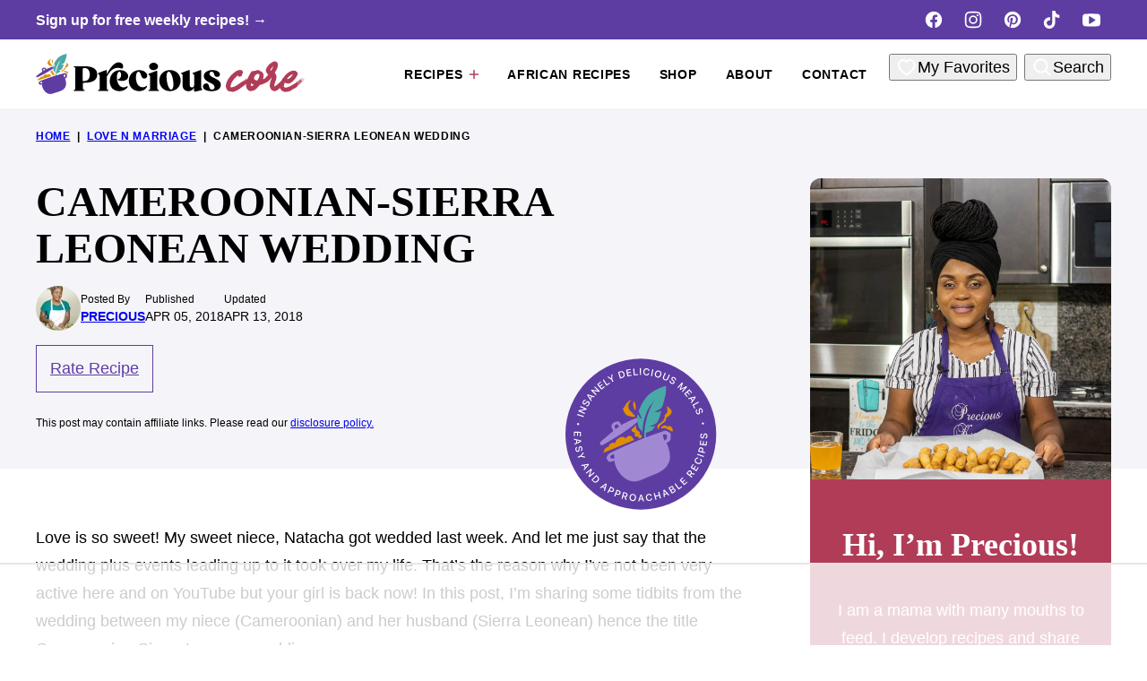

--- FILE ---
content_type: text/html; charset=UTF-8
request_url: https://www.preciouscore.com/cameroonian-sierra-leonean-wedding/
body_size: 104489
content:
<!DOCTYPE html><html lang="en-US">
<head><script data-no-optimize="1" data-cfasync="false">!function(){"use strict";const t={adt_ei:{identityApiKey:"plainText",source:"url",type:"plaintext",priority:1},adt_eih:{identityApiKey:"sha256",source:"urlh",type:"hashed",priority:2},sh_kit:{identityApiKey:"sha256",source:"urlhck",type:"hashed",priority:3}},e=Object.keys(t);function i(t){return function(t){const e=t.match(/((?=([a-z0-9._!#$%+^&*()[\]<>-]+))\2@[a-z0-9._-]+\.[a-z0-9._-]+)/gi);return e?e[0]:""}(function(t){return t.replace(/\s/g,"")}(t.toLowerCase()))}!async function(){const n=new URL(window.location.href),o=n.searchParams;let a=null;const r=Object.entries(t).sort(([,t],[,e])=>t.priority-e.priority).map(([t])=>t);for(const e of r){const n=o.get(e),r=t[e];if(!n||!r)continue;const c=decodeURIComponent(n),d="plaintext"===r.type&&i(c),s="hashed"===r.type&&c;if(d||s){a={value:c,config:r};break}}if(a){const{value:t,config:e}=a;window.adthrive=window.adthrive||{},window.adthrive.cmd=window.adthrive.cmd||[],window.adthrive.cmd.push(function(){window.adthrive.identityApi({source:e.source,[e.identityApiKey]:t},({success:i,data:n})=>{i?window.adthrive.log("info","Plugin","detectEmails",`Identity API called with ${e.type} email: ${t}`,n):window.adthrive.log("warning","Plugin","detectEmails",`Failed to call Identity API with ${e.type} email: ${t}`,n)})})}!function(t,e){const i=new URL(e);t.forEach(t=>i.searchParams.delete(t)),history.replaceState(null,"",i.toString())}(e,n)}()}();
</script><meta name='robots' content='index, follow, max-image-preview:large, max-snippet:-1, max-video-preview:-1' />
	<style></style>
	<!-- Hubbub v.2.20.0 https://morehubbub.com/ -->
<meta property="og:locale" content="en_US" />
<meta property="og:type" content="article" />
<meta property="og:title" content="CAMEROONIAN-SIERRA LEONEAN WEDDING" />
<meta property="og:description" content="African traditional weddings are so interesting!" />
<meta property="og:url" content="https://www.preciouscore.com/cameroonian-sierra-leonean-wedding/" />
<meta property="og:site_name" content="Precious Core" />
<meta property="og:updated_time" content="2018-04-13T16:02:08+00:00" />
<meta property="article:published_time" content="2018-04-05T06:57:43+00:00" />
<meta property="article:modified_time" content="2018-04-13T16:02:08+00:00" />
<meta name="twitter:card" content="summary_large_image" />
<meta name="twitter:title" content="CAMEROONIAN-SIERRA LEONEAN WEDDING" />
<meta name="twitter:description" content="African traditional weddings are so interesting!" />
<meta property="og:image" content="https://www.preciouscore.com/wp-content/uploads/2018/04/Cameroonian-bride-to-be.jpg" />
<meta name="twitter:image" content="https://www.preciouscore.com/wp-content/uploads/2018/04/Cameroonian-bride-to-be.jpg" />
<meta property="og:image:width" content="1200" />
<meta property="og:image:height" content="800" />
<meta property="article:author" content="https://www.facebook.com/preciouscore/" />
<meta name="twitter:creator" content="@PreciousNkeih" />
<!-- Hubbub v.2.20.0 https://morehubbub.com/ -->
<style data-no-optimize="1" data-cfasync="false"></style>
<script data-no-optimize="1" data-cfasync="false">
	window.adthriveCLS = {
		enabledLocations: ['Content', 'Recipe'],
		injectedSlots: [],
		injectedFromPlugin: true,
		branch: 'fa0e6bd',bucket: 'prod',			};
	window.adthriveCLS.siteAds = {"betaTester":false,"targeting":[{"value":"65fdda1912e5144c5b33b9e0","key":"siteId"},{"value":"65fdda19deeb1c4c5b2477d3","key":"organizationId"},{"value":"Precious Core","key":"siteName"},{"value":"AdThrive Edge","key":"service"},{"value":"on","key":"bidding"},{"value":["Food"],"key":"verticals"}],"siteUrl":"https://www.preciouscore.com/","siteId":"65fdda1912e5144c5b33b9e0","siteName":"Precious Core","breakpoints":{"tablet":768,"desktop":1024},"cloudflare":null,"adUnits":[{"sequence":9,"thirdPartyAdUnitName":null,"targeting":[{"value":["Sidebar"],"key":"location"},{"value":true,"key":"sticky"}],"devices":["desktop"],"name":"Sidebar_9","sticky":true,"location":"Sidebar","dynamic":{"pageSelector":"","spacing":0,"max":1,"lazyMax":null,"enable":true,"lazy":false,"elementSelector":".sidebar-primary .block-area-sidebar","skip":0,"classNames":[],"position":"beforeend","every":1,"enabled":true},"stickyOverlapSelector":"","adSizes":[[160,600],[336,280],[320,50],[300,600],[250,250],[1,1],[320,100],[300,1050],[300,50],[300,420],[300,250]],"priority":291,"autosize":true},{"sequence":null,"thirdPartyAdUnitName":null,"targeting":[{"value":["Content"],"key":"location"}],"devices":["desktop"],"name":"Content","sticky":false,"location":"Content","dynamic":{"pageSelector":"body.single","spacing":0,"max":5,"lazyMax":94,"enable":true,"lazy":true,"elementSelector":".entry-content > *:not(h2):not(h3):not(.post-header)","skip":4,"classNames":[],"position":"afterend","every":1,"enabled":true},"stickyOverlapSelector":"","adSizes":[[728,90],[336,280],[320,50],[468,60],[970,90],[250,250],[1,1],[320,100],[970,250],[1,2],[300,50],[300,300],[552,334],[728,250],[300,250]],"priority":199,"autosize":true},{"sequence":null,"thirdPartyAdUnitName":null,"targeting":[{"value":["Content"],"key":"location"}],"devices":["tablet","phone"],"name":"Content","sticky":false,"location":"Content","dynamic":{"pageSelector":"body.single","spacing":0,"max":4,"lazyMax":95,"enable":true,"lazy":true,"elementSelector":".entry-content > *:not(h2):not(h3):not(.post-header)","skip":4,"classNames":[],"position":"afterend","every":1,"enabled":true},"stickyOverlapSelector":"","adSizes":[[728,90],[336,280],[320,50],[468,60],[970,90],[250,250],[1,1],[320,100],[970,250],[1,2],[300,50],[300,300],[552,334],[728,250],[300,250]],"priority":199,"autosize":true},{"sequence":1,"thirdPartyAdUnitName":null,"targeting":[{"value":["Recipe"],"key":"location"}],"devices":["desktop","tablet"],"name":"Recipe_1","sticky":false,"location":"Recipe","dynamic":{"pageSelector":"","spacing":0.85,"max":2,"lazyMax":8,"enable":true,"lazy":true,"elementSelector":".wprm-recipe-ingredients-container li, .wprm-recipe-instructions-container li, .wprm-recipe-notes-container li, .wprm-recipe-notes-container span, .wprm-recipe-notes-container p, .wprm-nutrition-label-container, .wprm-recipe-equipment-container li","skip":0,"classNames":[],"position":"beforebegin","every":1,"enabled":true},"stickyOverlapSelector":"","adSizes":[[320,50],[250,250],[1,1],[320,100],[1,2],[300,50],[320,300],[300,390],[300,250]],"priority":-101,"autosize":true},{"sequence":5,"thirdPartyAdUnitName":null,"targeting":[{"value":["Recipe"],"key":"location"}],"devices":["phone"],"name":"Recipe_5","sticky":false,"location":"Recipe","dynamic":{"pageSelector":"","spacing":0,"max":1,"lazyMax":null,"enable":true,"lazy":false,"elementSelector":".wprm-recipe-ingredients-container","skip":0,"classNames":[],"position":"beforebegin","every":1,"enabled":true},"stickyOverlapSelector":"","adSizes":[[320,50],[250,250],[1,1],[320,100],[1,2],[300,50],[320,300],[300,390],[300,250]],"priority":-105,"autosize":true},{"sequence":1,"thirdPartyAdUnitName":null,"targeting":[{"value":["Recipe"],"key":"location"}],"devices":["phone"],"name":"Recipe_1","sticky":false,"location":"Recipe","dynamic":{"pageSelector":"","spacing":0.85,"max":1,"lazyMax":9,"enable":true,"lazy":true,"elementSelector":".wprm-recipe-ingredients-container, .wprm-recipe-instructions-container li, .wprm-recipe-notes-container li, .wprm-recipe-notes-container span, .wprm-recipe-notes-container p, .wprm-nutrition-label-container","skip":0,"classNames":[],"position":"afterend","every":1,"enabled":true},"stickyOverlapSelector":"","adSizes":[[300,250],[320,50],[250,250],[1,1],[320,100],[1,2],[300,50],[320,300],[300,390]],"priority":-101,"autosize":true},{"sequence":null,"thirdPartyAdUnitName":null,"targeting":[{"value":["Below Post"],"key":"location"}],"devices":["desktop","tablet","phone"],"name":"Below_Post","sticky":false,"location":"Below Post","dynamic":{"pageSelector":"body.single","spacing":0.8,"max":0,"lazyMax":10,"enable":true,"lazy":true,"elementSelector":"#comments > ol > li","skip":0,"classNames":[],"position":"afterend","every":1,"enabled":true},"stickyOverlapSelector":"","adSizes":[[728,90],[336,280],[320,50],[468,60],[250,250],[1,1],[320,100],[970,250],[728,250],[300,250]],"priority":99,"autosize":true},{"sequence":null,"thirdPartyAdUnitName":null,"targeting":[{"value":["Footer"],"key":"location"},{"value":true,"key":"sticky"}],"devices":["desktop","phone","tablet"],"name":"Footer","sticky":true,"location":"Footer","dynamic":{"pageSelector":"","spacing":0,"max":1,"lazyMax":null,"enable":true,"lazy":false,"elementSelector":"body","skip":0,"classNames":[],"position":"beforeend","every":1,"enabled":true},"stickyOverlapSelector":"","adSizes":[[320,50],[320,100],[728,90],[970,90],[468,60],[1,1],[300,50]],"priority":-1,"autosize":true}],"adDensityLayout":{"mobile":{"adDensity":0.23,"onePerViewport":false},"pageOverrides":[{"mobile":{"adDensity":0.29,"onePerViewport":false},"note":"/17-killer-pick-up-lines-to-say-to-a-woman/","pageSelector":".postid-34","desktop":{"adDensity":0.19,"onePerViewport":false}}],"desktop":{"adDensity":0.18,"onePerViewport":false}},"adDensityEnabled":true,"siteExperiments":[],"adTypes":{"sponsorTileDesktop":true,"interscrollerDesktop":true,"nativeBelowPostDesktop":true,"miniscroller":true,"largeFormatsMobile":true,"nativeMobileContent":true,"inRecipeRecommendationMobile":true,"nativeMobileRecipe":true,"sponsorTileMobile":true,"expandableCatalogAdsMobile":true,"frameAdsMobile":true,"outstreamMobile":true,"nativeHeaderMobile":true,"frameAdsDesktop":true,"inRecipeRecommendationDesktop":true,"expandableFooterDesktop":true,"nativeDesktopContent":true,"outstreamDesktop":true,"animatedFooter":true,"skylineHeader":false,"expandableFooter":true,"nativeDesktopSidebar":true,"videoFootersMobile":true,"videoFootersDesktop":true,"interscroller":true,"nativeDesktopRecipe":true,"nativeHeaderDesktop":true,"nativeBelowPostMobile":true,"expandableCatalogAdsDesktop":true,"largeFormatsDesktop":true},"adOptions":{"theTradeDesk":true,"rtbhouse":true,"undertone":true,"sidebarConfig":{"dynamicStickySidebar":{"minHeight":1800,"enabled":true,"blockedSelectors":[]}},"footerCloseButton":true,"teads":true,"seedtag":true,"pmp":true,"thirtyThreeAcross":true,"sharethrough":true,"optimizeVideoPlayersForEarnings":true,"removeVideoTitleWrapper":true,"pubMatic":true,"infiniteScroll":false,"longerVideoAdPod":true,"yahoossp":true,"spa":false,"stickyContainerConfig":{"recipeDesktop":{"minHeight":null,"enabled":false},"blockedSelectors":[],"stickyHeaderSelectors":[],"content":{"minHeight":250,"enabled":true},"recipeMobile":{"minHeight":null,"enabled":false}},"sonobi":true,"gatedPrint":{"siteEmailServiceProviderId":null,"defaultOptIn":false,"enabled":false,"newsletterPromptEnabled":false},"yieldmo":true,"footerSelector":"","consentMode":{"enabled":false,"customVendorList":""},"amazonUAM":true,"gamMCMEnabled":true,"gamMCMChildNetworkCode":"22660624263","rubicon":true,"conversant":false,"openx":true,"customCreativeEnabled":true,"secColor":"#000000","unruly":true,"mediaGrid":true,"bRealTime":true,"adInViewTime":null,"gumgum":true,"comscoreFooter":true,"desktopInterstitial":false,"amx":true,"footerCloseButtonDesktop":false,"ozone":true,"isAutoOptimized":true,"adform":true,"comscoreTAL":true,"targetaff":false,"bgColor":"#FFFFFF","advancePlaylistOptions":{"playlistPlayer":{"enabled":true},"relatedPlayer":{"enabled":true,"applyToFirst":true}},"kargo":true,"max30SecondVideoAdPod":false,"liveRampATS":true,"footerCloseButtonMobile":false,"interstitialBlockedPageSelectors":"","prioritizeShorterVideoAds":true,"allowSmallerAdSizes":true,"blis":true,"wakeLock":{"desktopEnabled":true,"mobileValue":15,"mobileEnabled":true,"desktopValue":30},"mobileInterstitial":true,"tripleLift":true,"sensitiveCategories":["alc","cbd","cosm","gamv","pol","rel","sst","wtl","ske"],"liveRamp":true,"adthriveEmailIdentity":true,"criteo":true,"nativo":true,"infiniteScrollOptions":{"selector":"","heightThreshold":0},"siteAttributes":{"mobileHeaderSelectors":[],"desktopHeaderSelectors":[]},"dynamicContentSlotLazyLoading":true,"clsOptimizedAds":true,"ogury":true,"verticals":["Food"],"inImage":false,"stackadapt":true,"usCMP":{"enabled":false,"regions":[]},"advancePlaylist":true,"medianet":true,"delayLoading":true,"inImageZone":null,"appNexus":true,"rise":true,"liveRampId":"","infiniteScrollRefresh":false,"indexExchange":true},"siteAdsProfiles":[],"thirdPartySiteConfig":{"partners":{"discounts":[]}},"featureRollouts":{"disable-delay-loading-good-cwv":{"featureRolloutId":43,"data":null,"enabled":true},"erp":{"featureRolloutId":19,"data":null,"enabled":false},"disable-kargo-spotlight":{"featureRolloutId":45,"data":{"pct_enabled":90},"enabled":true}},"videoPlayers":{"contextual":{"autoplayCollapsibleEnabled":false,"overrideEmbedLocation":false,"defaultPlayerType":"static"},"videoEmbed":"wordpress","footerSelector":"","contentSpecificPlaylists":[],"players":[{"playlistId":"knbzVbcF","pageSelector":"","devices":["mobile","desktop"],"description":"","skip":0,"title":"Stationary related player - desktop and mobile","type":"stationaryRelated","enabled":true,"formattedType":"Stationary Related","elementSelector":"","id":4086735,"position":"","saveVideoCloseState":false,"shuffle":false,"adPlayerTitle":"Stationary related player - desktop and mobile","playerId":"N1oKfPPj"},{"playlistId":"knbzVbcF","pageSelector":"body.single","devices":["desktop"],"description":"","skip":1,"title":"MY LATEST VIDEOS","type":"stickyPlaylist","enabled":true,"formattedType":"Sticky Playlist","elementSelector":".entry-content > p","id":4086736,"position":"afterend","saveVideoCloseState":false,"shuffle":false,"adPlayerTitle":"MY LATEST VIDEOS","mobileHeaderSelector":null,"playerId":"N1oKfPPj"},{"playlistId":"knbzVbcF","pageSelector":"body.single","devices":["mobile"],"mobileLocation":"top-center","description":"","skip":1,"title":"MY LATEST VIDEOS","type":"stickyPlaylist","enabled":true,"formattedType":"Sticky Playlist","elementSelector":".entry-content > p","id":4086737,"position":"afterend","saveVideoCloseState":false,"shuffle":false,"adPlayerTitle":"MY LATEST VIDEOS","mobileHeaderSelector":null,"playerId":"N1oKfPPj"}],"partners":{"theTradeDesk":true,"unruly":true,"mediaGrid":true,"undertone":true,"gumgum":true,"seedtag":true,"amx":true,"ozone":true,"adform":true,"pmp":true,"kargo":true,"connatix":true,"stickyOutstream":{"desktop":{"enabled":true},"blockedPageSelectors":"","mobileLocation":"bottom-left","allowOnHomepage":true,"mobile":{"enabled":true},"saveVideoCloseState":false,"mobileHeaderSelector":"","allowForPageWithStickyPlayer":{"enabled":true}},"sharethrough":true,"blis":true,"tripleLift":true,"pubMatic":true,"criteo":true,"yahoossp":true,"nativo":true,"stackadapt":true,"yieldmo":true,"amazonUAM":true,"medianet":true,"rubicon":true,"appNexus":true,"rise":true,"openx":true,"indexExchange":true}}};</script>

<script data-no-optimize="1" data-cfasync="false">
(function(w, d) {
	w.adthrive = w.adthrive || {};
	w.adthrive.cmd = w.adthrive.cmd || [];
	w.adthrive.plugin = 'adthrive-ads-3.10.0';
	w.adthrive.host = 'ads.adthrive.com';
	w.adthrive.integration = 'plugin';

	var commitParam = (w.adthriveCLS && w.adthriveCLS.bucket !== 'prod' && w.adthriveCLS.branch) ? '&commit=' + w.adthriveCLS.branch : '';

	var s = d.createElement('script');
	s.async = true;
	s.referrerpolicy='no-referrer-when-downgrade';
	s.src = 'https://' + w.adthrive.host + '/sites/65fdda1912e5144c5b33b9e0/ads.min.js?referrer=' + w.encodeURIComponent(w.location.href) + commitParam + '&cb=' + (Math.floor(Math.random() * 100) + 1) + '';
	var n = d.getElementsByTagName('script')[0];
	n.parentNode.insertBefore(s, n);
})(window, document);
</script>
<link rel="dns-prefetch" href="https://ads.adthrive.com/"><link rel="preconnect" href="https://ads.adthrive.com/"><link rel="preconnect" href="https://ads.adthrive.com/" crossorigin>
	<!-- This site is optimized with the Yoast SEO Premium plugin v26.8 (Yoast SEO v26.8) - https://yoast.com/product/yoast-seo-premium-wordpress/ -->
	<meta name="viewport" content="width=device-width, initial-scale=1"><title>CAMEROONIAN-SIERRA LEONEAN WEDDING | Precious Core</title><link rel="preload" href="https://www.preciouscore.com/wp-content/uploads/2018/04/Cameroonian-traditional-wedding-bride.jpg" as="image" imagesrcset="https://www.preciouscore.com/wp-content/uploads/2018/04/Cameroonian-traditional-wedding-bride.jpg 800w, https://www.preciouscore.com/wp-content/uploads/2018/04/Cameroonian-traditional-wedding-bride-400x600.jpg 400w, https://www.preciouscore.com/wp-content/uploads/2018/04/Cameroonian-traditional-wedding-bride-200x300.jpg 200w, https://www.preciouscore.com/wp-content/uploads/2018/04/Cameroonian-traditional-wedding-bride-768x1152.jpg 768w, https://www.preciouscore.com/wp-content/uploads/2018/04/Cameroonian-traditional-wedding-bride-37x55.jpg 37w, https://www.preciouscore.com/wp-content/uploads/2018/04/Cameroonian-traditional-wedding-bride-300x450.jpg 300w, https://www.preciouscore.com/wp-content/uploads/2018/04/Cameroonian-traditional-wedding-bride-750x1125.jpg 750w, https://www.preciouscore.com/wp-content/uploads/2018/04/Cameroonian-traditional-wedding-bride-360x540.jpg 360w" imagesizes="(max-width: 800px) 100vw, 800px" fetchpriority="high"><link rel="preload" href="https://www.preciouscore.com/wp-content/uploads/2018/04/Natacha-and-Gregs-traditional-wedding.jpg" as="image" imagesrcset="https://www.preciouscore.com/wp-content/uploads/2018/04/Natacha-and-Gregs-traditional-wedding.jpg 583w, https://www.preciouscore.com/wp-content/uploads/2018/04/Natacha-and-Gregs-traditional-wedding-400x823.jpg 400w, https://www.preciouscore.com/wp-content/uploads/2018/04/Natacha-and-Gregs-traditional-wedding-146x300.jpg 146w, https://www.preciouscore.com/wp-content/uploads/2018/04/Natacha-and-Gregs-traditional-wedding-27x55.jpg 27w, https://www.preciouscore.com/wp-content/uploads/2018/04/Natacha-and-Gregs-traditional-wedding-300x617.jpg 300w" imagesizes="(max-width: 583px) 100vw, 583px" fetchpriority="high">
<style id="wpr-usedcss">img:is([sizes=auto i],[sizes^="auto," i]){contain-intrinsic-size:3000px 1500px}.adthrive-ad{margin-top:10px;margin-bottom:10px;text-align:center;overflow-x:visible;clear:both;line-height:0}.adthrive-sticky-sidebar>div{top:140px!important}.adthrive-device-desktop .adthrive-sticky-container>div{top:110px}.adthrive-device-desktop .adthrive-recipe-sticky-container>div{top:110px}:root{--comment-rating-star-color:#343434}.wprm-comment-ratings-container svg .wprm-star-full{fill:var(--comment-rating-star-color)}.wprm-comment-ratings-container svg .wprm-star-empty{stroke:var(--comment-rating-star-color)}body:not(:hover) fieldset.wprm-comment-ratings-container:focus-within span{outline:#4d90fe solid 1px}.comment-form-wprm-rating{margin-bottom:20px;margin-top:5px;text-align:left}.comment-form-wprm-rating .wprm-rating-stars{display:inline-block;vertical-align:middle}fieldset.wprm-comment-ratings-container{background:0 0;border:0;display:inline-block;margin:0;padding:0;position:relative}fieldset.wprm-comment-ratings-container legend{left:0;opacity:0;position:absolute}fieldset.wprm-comment-ratings-container br{display:none}fieldset.wprm-comment-ratings-container input[type=radio]{border:0;cursor:pointer;float:left;height:16px;margin:0!important;min-height:0;min-width:0;opacity:0;padding:0!important;width:16px}fieldset.wprm-comment-ratings-container input[type=radio]:first-child{margin-left:-16px}fieldset.wprm-comment-ratings-container span{font-size:0;height:16px;left:0;opacity:0;pointer-events:none;position:absolute;top:0;width:80px}fieldset.wprm-comment-ratings-container span svg{height:100%!important;width:100%!important}fieldset.wprm-comment-ratings-container input:checked+span,fieldset.wprm-comment-ratings-container input:hover+span{opacity:1}fieldset.wprm-comment-ratings-container input:hover+span~span{display:none}:root{--wprm-popup-font-size:16px;--wprm-popup-background:#fff;--wprm-popup-title:#000;--wprm-popup-content:#444;--wprm-popup-button-background:#5a822b;--wprm-popup-button-text:#fff}.wprm-recipe{overflow:hidden;zoom:1;clear:both;text-align:left}.wprm-recipe *{box-sizing:border-box}.wprm-recipe ol,.wprm-recipe ul{-webkit-margin-before:0;-webkit-margin-after:0;-webkit-padding-start:0;margin:0;padding:0}.wprm-recipe li{font-size:1em;margin:0 0 0 32px;padding:0}.wprm-recipe p{font-size:1em;margin:0;padding:0}.wprm-recipe li{list-style-position:outside}.wprm-recipe li:before{display:none}.wprm-recipe h1,.wprm-recipe h2,.wprm-recipe h3{clear:none;font-variant:normal;letter-spacing:normal;margin:0;padding:0;text-transform:none}body:not(.wprm-print) .wprm-recipe p:first-letter{color:inherit;font-family:inherit;font-size:inherit;line-height:inherit;margin:inherit;padding:inherit}@font-face{font-display:swap;font-family:Instacart;font-style:normal;font-weight:400;src:url(https://www.preciouscore.com/wp-content/plugins/wp-recipe-maker/dist/fonts/instacart.woff2) format("woff2")}.wp-block-button__link{align-content:center;box-sizing:border-box;cursor:pointer;display:inline-block;height:100%;text-align:center;word-break:break-word}.wp-block-button__link.aligncenter{text-align:center}:where(.wp-block-button__link){border-radius:9999px;box-shadow:none;padding:calc(.667em + 2px) calc(1.333em + 2px);text-decoration:none}:root :where(.wp-block-button .wp-block-button__link.is-style-outline),:root :where(.wp-block-button.is-style-outline>.wp-block-button__link){border:2px solid;padding:.667em 1.333em}:root :where(.wp-block-button .wp-block-button__link.is-style-outline:not(.has-text-color)),:root :where(.wp-block-button.is-style-outline>.wp-block-button__link:not(.has-text-color)){color:currentColor}:root :where(.wp-block-button .wp-block-button__link.is-style-outline:not(.has-background)),:root :where(.wp-block-button.is-style-outline>.wp-block-button__link:not(.has-background)){background-color:initial;background-image:none}.wp-block-buttons{box-sizing:border-box}.wp-block-buttons>.wp-block-button{display:inline-block;margin:0}.wp-block-buttons.is-content-justification-center{justify-content:center}.wp-block-buttons.is-content-justification-space-between{justify-content:space-between}.wp-block-buttons.aligncenter{text-align:center}.wp-block-buttons:not(.is-content-justification-space-between,.is-content-justification-right,.is-content-justification-left,.is-content-justification-center) .wp-block-button.aligncenter{margin-left:auto;margin-right:auto;width:100%}.wp-block-buttons .wp-block-button__link{width:100%}.wp-block-button.aligncenter{text-align:center}:where(.wp-block-calendar table:not(.has-background) th){background:#ddd}:where(.wp-block-columns){margin-bottom:1.75em}:where(.wp-block-columns.has-background){padding:1.25em 2.375em}:where(.wp-block-post-comments input[type=submit]){border:none}:where(.wp-block-cover-image:not(.has-text-color)),:where(.wp-block-cover:not(.has-text-color)){color:#fff}:where(.wp-block-cover-image.is-light:not(.has-text-color)),:where(.wp-block-cover.is-light:not(.has-text-color)){color:#000}:root :where(.wp-block-cover h1:not(.has-text-color)),:root :where(.wp-block-cover h2:not(.has-text-color)),:root :where(.wp-block-cover h3:not(.has-text-color)),:root :where(.wp-block-cover h4:not(.has-text-color)),:root :where(.wp-block-cover h5:not(.has-text-color)),:root :where(.wp-block-cover h6:not(.has-text-color)),:root :where(.wp-block-cover p:not(.has-text-color)){color:inherit}:where(.wp-block-file){margin-bottom:1.5em}:where(.wp-block-file__button){border-radius:2em;display:inline-block;padding:.5em 1em}:where(.wp-block-file__button):is(a):active,:where(.wp-block-file__button):is(a):focus,:where(.wp-block-file__button):is(a):hover,:where(.wp-block-file__button):is(a):visited{box-shadow:none;color:#fff;opacity:.85;text-decoration:none}.wp-block-group{box-sizing:border-box}:where(.wp-block-group.wp-block-group-is-layout-constrained){position:relative}h1.has-background,h2.has-background,h3.has-background{padding:1.25em 2.375em}.wp-block-image>a,.wp-block-image>figure>a{display:inline-block}.wp-block-image img{box-sizing:border-box;height:auto;max-width:100%;vertical-align:bottom}@media not (prefers-reduced-motion){.wp-block-image img.show{animation:.4s show-content-image}}.wp-block-image.aligncenter{text-align:center}.wp-block-image .aligncenter,.wp-block-image.aligncenter{display:table}.wp-block-image .aligncenter{margin-left:auto;margin-right:auto}.wp-block-image :where(figcaption){margin-bottom:1em;margin-top:.5em}:root :where(.wp-block-image.is-style-rounded img,.wp-block-image .is-style-rounded img){border-radius:9999px}.wp-block-image figure{margin:0}@keyframes show-content-image{0%{visibility:hidden}99%{visibility:hidden}to{visibility:visible}}:where(.wp-block-latest-comments:not([style*=line-height] .wp-block-latest-comments__comment)){line-height:1.1}:where(.wp-block-latest-comments:not([style*=line-height] .wp-block-latest-comments__comment-excerpt p)){line-height:1.8}:root :where(.wp-block-latest-posts.is-grid){padding:0}:root :where(.wp-block-latest-posts.wp-block-latest-posts__list){padding-left:0}ol,ul{box-sizing:border-box}:root :where(.wp-block-list.has-background){padding:1.25em 2.375em}:where(.wp-block-navigation.has-background .wp-block-navigation-item a:not(.wp-element-button)),:where(.wp-block-navigation.has-background .wp-block-navigation-submenu a:not(.wp-element-button)){padding:.5em 1em}:where(.wp-block-navigation .wp-block-navigation__submenu-container .wp-block-navigation-item a:not(.wp-element-button)),:where(.wp-block-navigation .wp-block-navigation__submenu-container .wp-block-navigation-submenu a:not(.wp-element-button)),:where(.wp-block-navigation .wp-block-navigation__submenu-container .wp-block-navigation-submenu button.wp-block-navigation-item__content),:where(.wp-block-navigation .wp-block-navigation__submenu-container .wp-block-pages-list__item button.wp-block-navigation-item__content){padding:.5em 1em}:root :where(p.has-background){padding:1.25em 2.375em}:where(p.has-text-color:not(.has-link-color)) a{color:inherit}:where(.wp-block-post-comments-form) input:not([type=submit]),:where(.wp-block-post-comments-form) textarea{border:1px solid #949494;font-family:inherit;font-size:1em}:where(.wp-block-post-comments-form) input:where(:not([type=submit]):not([type=checkbox])),:where(.wp-block-post-comments-form) textarea{padding:calc(.667em + 2px)}:where(.wp-block-post-excerpt){box-sizing:border-box;margin-bottom:var(--wp--style--block-gap);margin-top:var(--wp--style--block-gap)}:where(.wp-block-preformatted.has-background){padding:1.25em 2.375em}.wp-block-search__button{margin-left:10px;word-break:normal}.wp-block-search__button.has-icon{line-height:0}.wp-block-search__button svg{height:1.25em;min-height:24px;min-width:24px;width:1.25em;fill:currentColor;vertical-align:text-bottom}:where(.wp-block-search__button){border:1px solid #ccc;padding:6px 10px}.wp-block-search__inside-wrapper{display:flex;flex:auto;flex-wrap:nowrap;max-width:100%}.wp-block-search__label{width:100%}.wp-block-search__input{appearance:none;border:1px solid #949494;flex-grow:1;margin-left:0;margin-right:0;min-width:3rem;padding:8px;text-decoration:unset!important}:where(.wp-block-search__input){font-family:inherit;font-size:inherit;font-style:inherit;font-weight:inherit;letter-spacing:inherit;line-height:inherit;text-transform:inherit}:where(.wp-block-search__button-inside .wp-block-search__inside-wrapper){border:1px solid #949494;box-sizing:border-box;padding:4px}:where(.wp-block-search__button-inside .wp-block-search__inside-wrapper) .wp-block-search__input{border:none;border-radius:0;padding:0 4px}:where(.wp-block-search__button-inside .wp-block-search__inside-wrapper) .wp-block-search__input:focus{outline:0}:where(.wp-block-search__button-inside .wp-block-search__inside-wrapper) :where(.wp-block-search__button){padding:4px 8px}.wp-block-search.aligncenter .wp-block-search__inside-wrapper{margin:auto}.wp-block-separator{border:none;border-top:2px solid}:root :where(.wp-block-separator.is-style-dots){height:auto;line-height:1;text-align:center}:root :where(.wp-block-separator.is-style-dots):before{color:currentColor;content:"···";font-family:serif;font-size:1.5em;letter-spacing:2em;padding-left:2em}:root :where(.wp-block-site-logo.is-style-rounded){border-radius:9999px}:where(.wp-block-social-links:not(.is-style-logos-only)) .wp-social-link{background-color:#f0f0f0;color:#444}:where(.wp-block-social-links:not(.is-style-logos-only)) .wp-social-link-amazon{background-color:#f90;color:#fff}:where(.wp-block-social-links:not(.is-style-logos-only)) .wp-social-link-bandcamp{background-color:#1ea0c3;color:#fff}:where(.wp-block-social-links:not(.is-style-logos-only)) .wp-social-link-behance{background-color:#0757fe;color:#fff}:where(.wp-block-social-links:not(.is-style-logos-only)) .wp-social-link-bluesky{background-color:#0a7aff;color:#fff}:where(.wp-block-social-links:not(.is-style-logos-only)) .wp-social-link-codepen{background-color:#1e1f26;color:#fff}:where(.wp-block-social-links:not(.is-style-logos-only)) .wp-social-link-deviantart{background-color:#02e49b;color:#fff}:where(.wp-block-social-links:not(.is-style-logos-only)) .wp-social-link-discord{background-color:#5865f2;color:#fff}:where(.wp-block-social-links:not(.is-style-logos-only)) .wp-social-link-dribbble{background-color:#e94c89;color:#fff}:where(.wp-block-social-links:not(.is-style-logos-only)) .wp-social-link-dropbox{background-color:#4280ff;color:#fff}:where(.wp-block-social-links:not(.is-style-logos-only)) .wp-social-link-etsy{background-color:#f45800;color:#fff}:where(.wp-block-social-links:not(.is-style-logos-only)) .wp-social-link-facebook{background-color:#0866ff;color:#fff}:where(.wp-block-social-links:not(.is-style-logos-only)) .wp-social-link-fivehundredpx{background-color:#000;color:#fff}:where(.wp-block-social-links:not(.is-style-logos-only)) .wp-social-link-flickr{background-color:#0461dd;color:#fff}:where(.wp-block-social-links:not(.is-style-logos-only)) .wp-social-link-foursquare{background-color:#e65678;color:#fff}:where(.wp-block-social-links:not(.is-style-logos-only)) .wp-social-link-github{background-color:#24292d;color:#fff}:where(.wp-block-social-links:not(.is-style-logos-only)) .wp-social-link-goodreads{background-color:#eceadd;color:#382110}:where(.wp-block-social-links:not(.is-style-logos-only)) .wp-social-link-google{background-color:#ea4434;color:#fff}:where(.wp-block-social-links:not(.is-style-logos-only)) .wp-social-link-gravatar{background-color:#1d4fc4;color:#fff}:where(.wp-block-social-links:not(.is-style-logos-only)) .wp-social-link-instagram{background-color:#f00075;color:#fff}:where(.wp-block-social-links:not(.is-style-logos-only)) .wp-social-link-lastfm{background-color:#e21b24;color:#fff}:where(.wp-block-social-links:not(.is-style-logos-only)) .wp-social-link-linkedin{background-color:#0d66c2;color:#fff}:where(.wp-block-social-links:not(.is-style-logos-only)) .wp-social-link-mastodon{background-color:#3288d4;color:#fff}:where(.wp-block-social-links:not(.is-style-logos-only)) .wp-social-link-medium{background-color:#000;color:#fff}:where(.wp-block-social-links:not(.is-style-logos-only)) .wp-social-link-meetup{background-color:#f6405f;color:#fff}:where(.wp-block-social-links:not(.is-style-logos-only)) .wp-social-link-patreon{background-color:#000;color:#fff}:where(.wp-block-social-links:not(.is-style-logos-only)) .wp-social-link-pinterest{background-color:#e60122;color:#fff}:where(.wp-block-social-links:not(.is-style-logos-only)) .wp-social-link-pocket{background-color:#ef4155;color:#fff}:where(.wp-block-social-links:not(.is-style-logos-only)) .wp-social-link-reddit{background-color:#ff4500;color:#fff}:where(.wp-block-social-links:not(.is-style-logos-only)) .wp-social-link-skype{background-color:#0478d7;color:#fff}:where(.wp-block-social-links:not(.is-style-logos-only)) .wp-social-link-snapchat{background-color:#fefc00;color:#fff;stroke:#000}:where(.wp-block-social-links:not(.is-style-logos-only)) .wp-social-link-soundcloud{background-color:#ff5600;color:#fff}:where(.wp-block-social-links:not(.is-style-logos-only)) .wp-social-link-spotify{background-color:#1bd760;color:#fff}:where(.wp-block-social-links:not(.is-style-logos-only)) .wp-social-link-telegram{background-color:#2aabee;color:#fff}:where(.wp-block-social-links:not(.is-style-logos-only)) .wp-social-link-threads{background-color:#000;color:#fff}:where(.wp-block-social-links:not(.is-style-logos-only)) .wp-social-link-tiktok{background-color:#000;color:#fff}:where(.wp-block-social-links:not(.is-style-logos-only)) .wp-social-link-tumblr{background-color:#011835;color:#fff}:where(.wp-block-social-links:not(.is-style-logos-only)) .wp-social-link-twitch{background-color:#6440a4;color:#fff}:where(.wp-block-social-links:not(.is-style-logos-only)) .wp-social-link-twitter{background-color:#1da1f2;color:#fff}:where(.wp-block-social-links:not(.is-style-logos-only)) .wp-social-link-vimeo{background-color:#1eb7ea;color:#fff}:where(.wp-block-social-links:not(.is-style-logos-only)) .wp-social-link-vk{background-color:#4680c2;color:#fff}:where(.wp-block-social-links:not(.is-style-logos-only)) .wp-social-link-wordpress{background-color:#3499cd;color:#fff}:where(.wp-block-social-links:not(.is-style-logos-only)) .wp-social-link-whatsapp{background-color:#25d366;color:#fff}:where(.wp-block-social-links:not(.is-style-logos-only)) .wp-social-link-x{background-color:#000;color:#fff}:where(.wp-block-social-links:not(.is-style-logos-only)) .wp-social-link-yelp{background-color:#d32422;color:#fff}:where(.wp-block-social-links:not(.is-style-logos-only)) .wp-social-link-youtube{background-color:red;color:#fff}:where(.wp-block-social-links.is-style-logos-only) .wp-social-link{background:0 0}:where(.wp-block-social-links.is-style-logos-only) .wp-social-link svg{height:1.25em;width:1.25em}:where(.wp-block-social-links.is-style-logos-only) .wp-social-link-amazon{color:#f90}:where(.wp-block-social-links.is-style-logos-only) .wp-social-link-bandcamp{color:#1ea0c3}:where(.wp-block-social-links.is-style-logos-only) .wp-social-link-behance{color:#0757fe}:where(.wp-block-social-links.is-style-logos-only) .wp-social-link-bluesky{color:#0a7aff}:where(.wp-block-social-links.is-style-logos-only) .wp-social-link-codepen{color:#1e1f26}:where(.wp-block-social-links.is-style-logos-only) .wp-social-link-deviantart{color:#02e49b}:where(.wp-block-social-links.is-style-logos-only) .wp-social-link-discord{color:#5865f2}:where(.wp-block-social-links.is-style-logos-only) .wp-social-link-dribbble{color:#e94c89}:where(.wp-block-social-links.is-style-logos-only) .wp-social-link-dropbox{color:#4280ff}:where(.wp-block-social-links.is-style-logos-only) .wp-social-link-etsy{color:#f45800}:where(.wp-block-social-links.is-style-logos-only) .wp-social-link-facebook{color:#0866ff}:where(.wp-block-social-links.is-style-logos-only) .wp-social-link-fivehundredpx{color:#000}:where(.wp-block-social-links.is-style-logos-only) .wp-social-link-flickr{color:#0461dd}:where(.wp-block-social-links.is-style-logos-only) .wp-social-link-foursquare{color:#e65678}:where(.wp-block-social-links.is-style-logos-only) .wp-social-link-github{color:#24292d}:where(.wp-block-social-links.is-style-logos-only) .wp-social-link-goodreads{color:#382110}:where(.wp-block-social-links.is-style-logos-only) .wp-social-link-google{color:#ea4434}:where(.wp-block-social-links.is-style-logos-only) .wp-social-link-gravatar{color:#1d4fc4}:where(.wp-block-social-links.is-style-logos-only) .wp-social-link-instagram{color:#f00075}:where(.wp-block-social-links.is-style-logos-only) .wp-social-link-lastfm{color:#e21b24}:where(.wp-block-social-links.is-style-logos-only) .wp-social-link-linkedin{color:#0d66c2}:where(.wp-block-social-links.is-style-logos-only) .wp-social-link-mastodon{color:#3288d4}:where(.wp-block-social-links.is-style-logos-only) .wp-social-link-medium{color:#000}:where(.wp-block-social-links.is-style-logos-only) .wp-social-link-meetup{color:#f6405f}:where(.wp-block-social-links.is-style-logos-only) .wp-social-link-patreon{color:#000}:where(.wp-block-social-links.is-style-logos-only) .wp-social-link-pinterest{color:#e60122}:where(.wp-block-social-links.is-style-logos-only) .wp-social-link-pocket{color:#ef4155}:where(.wp-block-social-links.is-style-logos-only) .wp-social-link-reddit{color:#ff4500}:where(.wp-block-social-links.is-style-logos-only) .wp-social-link-skype{color:#0478d7}:where(.wp-block-social-links.is-style-logos-only) .wp-social-link-snapchat{color:#fff;stroke:#000}:where(.wp-block-social-links.is-style-logos-only) .wp-social-link-soundcloud{color:#ff5600}:where(.wp-block-social-links.is-style-logos-only) .wp-social-link-spotify{color:#1bd760}:where(.wp-block-social-links.is-style-logos-only) .wp-social-link-telegram{color:#2aabee}:where(.wp-block-social-links.is-style-logos-only) .wp-social-link-threads{color:#000}:where(.wp-block-social-links.is-style-logos-only) .wp-social-link-tiktok{color:#000}:where(.wp-block-social-links.is-style-logos-only) .wp-social-link-tumblr{color:#011835}:where(.wp-block-social-links.is-style-logos-only) .wp-social-link-twitch{color:#6440a4}:where(.wp-block-social-links.is-style-logos-only) .wp-social-link-twitter{color:#1da1f2}:where(.wp-block-social-links.is-style-logos-only) .wp-social-link-vimeo{color:#1eb7ea}:where(.wp-block-social-links.is-style-logos-only) .wp-social-link-vk{color:#4680c2}:where(.wp-block-social-links.is-style-logos-only) .wp-social-link-whatsapp{color:#25d366}:where(.wp-block-social-links.is-style-logos-only) .wp-social-link-wordpress{color:#3499cd}:where(.wp-block-social-links.is-style-logos-only) .wp-social-link-x{color:#000}:where(.wp-block-social-links.is-style-logos-only) .wp-social-link-yelp{color:#d32422}:where(.wp-block-social-links.is-style-logos-only) .wp-social-link-youtube{color:red}:root :where(.wp-block-social-links .wp-social-link a){padding:.25em}:root :where(.wp-block-social-links.is-style-logos-only .wp-social-link a){padding:0}:root :where(.wp-block-social-links.is-style-pill-shape .wp-social-link a){padding-left:.6666666667em;padding-right:.6666666667em}:root :where(.wp-block-tag-cloud.is-style-outline){display:flex;flex-wrap:wrap;gap:1ch}:root :where(.wp-block-tag-cloud.is-style-outline a){border:1px solid;font-size:unset!important;margin-right:0;padding:1ch 2ch;text-decoration:none!important}:root :where(.wp-block-table-of-contents){box-sizing:border-box}:where(.wp-block-term-description){box-sizing:border-box;margin-bottom:var(--wp--style--block-gap);margin-top:var(--wp--style--block-gap)}:where(pre.wp-block-verse){font-family:inherit}.entry-content{counter-reset:footnotes}.wp-element-button{cursor:pointer}:root{--wp--preset--font-size--normal:16px;--wp--preset--font-size--huge:42px}.has-huge-font-size{font-size:var(--wp--preset--font-size--huge)}.has-text-align-center{text-align:center}.aligncenter{clear:both}.screen-reader-text{border:0;clip-path:inset(50%);height:1px;margin:-1px;overflow:hidden;padding:0;position:absolute;width:1px;word-wrap:normal!important}.screen-reader-text:focus{background-color:#ddd;clip-path:none;color:#444;display:block;font-size:1em;height:auto;left:5px;line-height:normal;padding:15px 23px 14px;text-decoration:none;top:5px;width:auto;z-index:100000}html :where(.has-border-color){border-style:solid}html :where([style*=border-top-color]){border-top-style:solid}html :where([style*=border-right-color]){border-right-style:solid}html :where([style*=border-bottom-color]){border-bottom-style:solid}html :where([style*=border-left-color]){border-left-style:solid}html :where([style*=border-width]){border-style:solid}html :where([style*=border-top-width]){border-top-style:solid}html :where([style*=border-right-width]){border-right-style:solid}html :where([style*=border-bottom-width]){border-bottom-style:solid}html :where([style*=border-left-width]){border-left-style:solid}html :where(img[class*=wp-image-]){height:auto;max-width:100%}:where(figure){margin:0 0 1em}html :where(.is-position-sticky){--wp-admin--admin-bar--position-offset:var(--wp-admin--admin-bar--height,0px)}@media screen and (max-width:600px){html :where(.is-position-sticky){--wp-admin--admin-bar--position-offset:0px}}.block-about{--cwp-image:344px;min-height:var(--cwp-image);position:relative;align-items:center}.block-about.cwp-large,.block-about.cwp-large.has-background{padding:0}.block-about .block-about__inner{gap:0}.block-about__content{flex-basis:0;flex-grow:1;padding:var(--wp--custom--layout--block-gap);text-align:center}@media only screen and (max-width:760px){.block-about .block-about__inner{display:block}}@media only screen and (min-width:760px){.block-about__image{align-self:stretch;width:var(--cwp-image);height:auto}.block-about__image figure,.block-about__image img{width:100%;height:100%;object-fit:cover}.block-area-sidebar .block-about__image figure{height:auto}.block-about__content{padding:var(--wp--custom--layout--block-gap-large)}}.block-area-sidebar .block-about .block-about__inner{display:block}.block-area-sidebar .block-about.has-background{padding:0}.block-area-sidebar .block-about .block-about__content{padding:16px}.block-area-sidebar .block-about__image{position:relative;width:100%}.block-seen-in__title{text-align:center;margin:0 0 16px;text-transform:var(--wp--custom--typography--interface--text-transform);letter-spacing:var(--wp--custom--typography--interface--letter-spacing);font-size:var(--wp--preset--font-size--large);font-weight:700}.block-seen-in__wrap{display:flex;flex-wrap:wrap;align-items:center;justify-content:center;column-gap:20px;row-gap:16px}.block-seen-in__wrap img{width:100px;height:48px;object-fit:contain}.block-area-sidebar .block-seen-in__wrap{gap:16px}.block-author-box,.block-author-box.has-background{padding:32px;text-align:center}.block-author-box__title{font-family:var(--wp--custom--typography--heading--font-family);letter-spacing:var(--wp--custom--typography--heading--letter-spacing);text-transform:var(--wp--custom--typography--heading--text-transform);font-size:var(--wp--preset--font-size--huge);font-weight:800;line-height:var(--wp--custom--line-height--small)}.block-author-box__photo{margin-bottom:16px}.block-author-box__photo img{width:100%;margin:0 auto}.block-author-box .social-links{justify-content:center}.block-author-box .block-author-box__content .wp-element-button{background-color:var(--wp--preset--color--quaternary);color:var(--wp--preset--color--foreground)}.block-author-box .block-author-box__content .wp-element-button:is(:focus,:hover){background-color:var(--wp--preset--color--tertiary);color:var(--wp--preset--color--background)}@media only screen and (min-width:768px){.block-seen-in__wrap{column-gap:36px}.block-author-box{display:grid;grid-template-columns:344px 1fr;column-gap:32px;align-items:center}}.block-post-listing+.block-post-listing{margin-block-start:var(--wp--custom--layout--block-gap-large)}.post-summary{background:var(--wp--preset--color--background);box-shadow:var(--wp--custom--box-shadow--1);border-radius:0;overflow:hidden}.post-summary__content{padding:14px 16px 20px;text-align:center;position:relative}.post-summary .post-summary__content>*{margin:0}.post-summary .post-summary__content>*+*{margin-top:10px}.post-summary__title{font-family:var(--wp--preset--font-family--system-sans-serif);font-size:var(--wp--preset--font-size--medium);font-weight:700}.post-summary__title a{color:var(--wp--preset--color--foreground);text-decoration:none}.post-summary__title a:where(:focus,:hover){color:var(--wp--custom--color--link)}.post-summary__image img{width:100%}.post-summary .entry-category{font-family:var(--wp--custom--typography--interface--font-family);letter-spacing:var(--wp--custom--typography--interface--letter-spacing);text-transform:var(--wp--custom--typography--interface--text-transform);font-size:var(--wp--preset--font-size--min);font-weight:700;position:absolute;left:0;right:0;top:10px;transform:translateY(-100%);padding:0 12px}.post-summary .entry-category__inner{-webkit-box-decoration-break:clone;background-color:var(--wp--preset--color--primary);color:var(--wp--preset--color--background);display:inline;padding:8px 19px}.post-summary .entry-category a{text-decoration:none;display:inline-block}.post-summary .entry-category a:where(:focus,:hover) .entry-category__inner{background-color:var(--wp--preset--color--secondary)}.block-post-listing header{display:flex;justify-content:space-between;align-items:center;gap:8px}.block-post-listing__title{flex-basis:0;flex-grow:1;max-width:var(--wp--custom--layout--content)}.block-post-listing footer{text-align:right;margin-top:var(--wp--style--block-gap)}@media only screen and (min-width:601px){.block-post-listing footer{display:none}}.block-post-listing__inner{display:grid;grid-template-columns:repeat(var(--cwp-columns,1),1fr);column-gap:8px;row-gap:16px}@media (max-width:600px){.post-summary.m-list{display:grid;grid-template-columns:138px 1fr}.post-summary.m-list .post-summary__content{text-align:left;padding:20px}.post-summary.m-list .entry-category{position:static;transform:translateY(0);padding:0}}@media (min-width:601px){.block-post-listing__inner{gap:32px}.block-area-sidebar .block-post-listing__inner,.layout-sidebar-3up-featured .block-post-listing__inner,.layout-sidebar-list .block-post-listing__inner{column-gap:8px;row-gap:16px}.layout-4up-list{--cwp-columns:4}.post-summary.d-list{display:grid;grid-template-columns:138px 1fr}.post-summary.d-list .post-summary__content{text-align:left;padding:20px}.post-summary.d-list .entry-category{position:static;transform:translateY(0);padding:0}}.block-post-meta{text-align:center}.block-post-meta p{display:flex;flex-wrap:wrap;align-items:center;justify-content:center;gap:8px;font-size:var(--wp--preset--font-size--small)}ul.social-links{padding-left:0;display:flex}ul.social-links.has-text-align-center{justify-content:center}ul.social-links li{list-style-type:none}ul.social-links a{width:44px;height:44px;display:flex;align-items:center;justify-content:center;text-decoration:none;color:var(--cwp--social--link,currentColor)}ul.social-links svg{fill:currentColor;width:20px;height:20px}ul.social-links a:where(:focus,:hover){--cwp--social--link:var(--wp--preset--color--secondary)}.block-social-share{text-align:center}.block-social-share a{padding:0;width:44px;height:44px;display:inline-flex;align-items:center;justify-content:center}.block-social-share a+a{margin-left:12px}.block-social-share svg{fill:var(--wp--preset--color--foreground)}.block-social-share a:where(:focus,:hover) svg{fill:var(--wp--preset--color--secondary)}.social-share__title{font-size:var(--wp--preset--font-size--small);font-weight:700;text-transform:var(--wp--custom--typography--interface--text-transform);letter-spacing:var(--wp--custom--typography--interface--letter-spacing);margin-bottom:16px}:root{--wp--preset--aspect-ratio--square:1;--wp--preset--aspect-ratio--4-3:4/3;--wp--preset--aspect-ratio--3-4:3/4;--wp--preset--aspect-ratio--3-2:3/2;--wp--preset--aspect-ratio--2-3:2/3;--wp--preset--aspect-ratio--16-9:16/9;--wp--preset--aspect-ratio--9-16:9/16;--wp--preset--color--black:#000000;--wp--preset--color--cyan-bluish-gray:#abb8c3;--wp--preset--color--white:#ffffff;--wp--preset--color--pale-pink:#f78da7;--wp--preset--color--vivid-red:#cf2e2e;--wp--preset--color--luminous-vivid-orange:#ff6900;--wp--preset--color--luminous-vivid-amber:#fcb900;--wp--preset--color--light-green-cyan:#7bdcb5;--wp--preset--color--vivid-green-cyan:#00d084;--wp--preset--color--pale-cyan-blue:#8ed1fc;--wp--preset--color--vivid-cyan-blue:#0693e3;--wp--preset--color--vivid-purple:#9b51e0;--wp--preset--color--foreground:#000000;--wp--preset--color--background:#ffffff;--wp--preset--color--backdrop:#F5F4F9;--wp--preset--color--primary:#5E3DA3;--wp--preset--color--secondary:#B13C58;--wp--preset--color--tertiary:#317D7A;--wp--preset--color--quaternary:#DE8E00;--wp--preset--color--quinary:#A089D2;--wp--preset--color--senary:#D5768C;--wp--preset--color--septenary:#48A9A6;--wp--preset--color--octonary:#E5C38C;--wp--preset--gradient--vivid-cyan-blue-to-vivid-purple:linear-gradient(135deg,rgba(6, 147, 227, 1) 0%,rgb(155, 81, 224) 100%);--wp--preset--gradient--light-green-cyan-to-vivid-green-cyan:linear-gradient(135deg,rgb(122, 220, 180) 0%,rgb(0, 208, 130) 100%);--wp--preset--gradient--luminous-vivid-amber-to-luminous-vivid-orange:linear-gradient(135deg,rgba(252, 185, 0, 1) 0%,rgba(255, 105, 0, 1) 100%);--wp--preset--gradient--luminous-vivid-orange-to-vivid-red:linear-gradient(135deg,rgba(255, 105, 0, 1) 0%,rgb(207, 46, 46) 100%);--wp--preset--gradient--very-light-gray-to-cyan-bluish-gray:linear-gradient(135deg,rgb(238, 238, 238) 0%,rgb(169, 184, 195) 100%);--wp--preset--gradient--cool-to-warm-spectrum:linear-gradient(135deg,rgb(74, 234, 220) 0%,rgb(151, 120, 209) 20%,rgb(207, 42, 186) 40%,rgb(238, 44, 130) 60%,rgb(251, 105, 98) 80%,rgb(254, 248, 76) 100%);--wp--preset--gradient--blush-light-purple:linear-gradient(135deg,rgb(255, 206, 236) 0%,rgb(152, 150, 240) 100%);--wp--preset--gradient--blush-bordeaux:linear-gradient(135deg,rgb(254, 205, 165) 0%,rgb(254, 45, 45) 50%,rgb(107, 0, 62) 100%);--wp--preset--gradient--luminous-dusk:linear-gradient(135deg,rgb(255, 203, 112) 0%,rgb(199, 81, 192) 50%,rgb(65, 88, 208) 100%);--wp--preset--gradient--pale-ocean:linear-gradient(135deg,rgb(255, 245, 203) 0%,rgb(182, 227, 212) 50%,rgb(51, 167, 181) 100%);--wp--preset--gradient--electric-grass:linear-gradient(135deg,rgb(202, 248, 128) 0%,rgb(113, 206, 126) 100%);--wp--preset--gradient--midnight:linear-gradient(135deg,rgb(2, 3, 129) 0%,rgb(40, 116, 252) 100%);--wp--preset--font-size--small:1rem;--wp--preset--font-size--medium:1.125rem;--wp--preset--font-size--large:1.25rem;--wp--preset--font-size--x-large:clamp(1.5rem, 2.8vw, 1.75rem);--wp--preset--font-size--gargantuan:clamp(2.75rem, 5.2vw, 3.25rem);--wp--preset--font-size--colossal:clamp(2.5rem, 4.8vw, 3rem);--wp--preset--font-size--gigantic:clamp(2.125rem, 4.4vw, 2.75rem);--wp--preset--font-size--jumbo:clamp(2rem, 4vw, 2.5rem);--wp--preset--font-size--huge:clamp(1.875rem, 3.6vw, 2.25rem);--wp--preset--font-size--big:clamp(1.75rem, 3.2vw, 2rem);--wp--preset--font-size--tiny:0.875rem;--wp--preset--font-size--min:0.75rem;--wp--preset--font-family--system-sans-serif:-apple-system,BlinkMacSystemFont,"Segoe UI",Roboto,Oxygen-Sans,Ubuntu,Cantarell,"Helvetica Neue",sans-serif;--wp--preset--font-family--system-serif:-apple-system-ui-serif,ui-serif,Noto Serif,Iowan Old Style,Apple Garamond,Baskerville,Times New Roman,Droid Serif,Times,Source Serif Pro,serif,Apple Color Emoji,Segoe UI Emoji,Segoe UI Symbol;--wp--preset--spacing--20:0.44rem;--wp--preset--spacing--30:0.67rem;--wp--preset--spacing--40:1rem;--wp--preset--spacing--50:1.5rem;--wp--preset--spacing--60:2.25rem;--wp--preset--spacing--70:3.38rem;--wp--preset--spacing--80:5.06rem;--wp--preset--shadow--natural:6px 6px 9px rgba(0, 0, 0, .2);--wp--preset--shadow--deep:12px 12px 50px rgba(0, 0, 0, .4);--wp--preset--shadow--sharp:6px 6px 0px rgba(0, 0, 0, .2);--wp--preset--shadow--outlined:6px 6px 0px -3px rgba(255, 255, 255, 1),6px 6px rgba(0, 0, 0, 1);--wp--preset--shadow--crisp:6px 6px 0px rgba(0, 0, 0, 1);--wp--custom--border-radius--tiny:3px;--wp--custom--border-radius--small:8px;--wp--custom--border-radius--medium:12px;--wp--custom--border-radius--large:50%;--wp--custom--border-width--tiny:1px;--wp--custom--border-width--small:2px;--wp--custom--border-width--medium:3px;--wp--custom--border-width--large:4px;--wp--custom--box-shadow--1:0px 2px 8px rgba(33, 33, 33, .12);--wp--custom--box-shadow--2:0px 3px 10px rgba(33, 33, 33, .25);--wp--custom--color--link:var(--wp--preset--color--primary);--wp--custom--color--star:var(--wp--preset--color--tertiary);--wp--custom--color--neutral-50:#FAFAFA;--wp--custom--color--neutral-100:#F5F5F5;--wp--custom--color--neutral-200:#EEEEEE;--wp--custom--color--neutral-300:#E0E0E0;--wp--custom--color--neutral-400:#BDBDBD;--wp--custom--color--neutral-500:#9E9E9E;--wp--custom--color--neutral-600:#757575;--wp--custom--color--neutral-700:#616161;--wp--custom--color--neutral-800:#424242;--wp--custom--color--neutral-900:#212121;--wp--custom--layout--content:800px;--wp--custom--layout--wide:1200px;--wp--custom--layout--sidebar:336px;--wp--custom--layout--page:var(--wp--custom--layout--content);--wp--custom--layout--padding:16px;--wp--custom--layout--block-gap:16px;--wp--custom--layout--block-gap-large:40px;--wp--custom--letter-spacing--none:normal;--wp--custom--letter-spacing--tight:-.01em;--wp--custom--letter-spacing--loose:.05em;--wp--custom--letter-spacing--looser:.1em;--wp--custom--line-height--tiny:1.1;--wp--custom--line-height--small:1.2;--wp--custom--line-height--medium:1.4;--wp--custom--line-height--normal:1.75;--wp--custom--typography--heading--font-family:var(--wp--preset--font-family--system-serif);--wp--custom--typography--heading--letter-spacing:var(--wp--custom--letter-spacing--none);--wp--custom--typography--heading--text-transform:none;--wp--custom--typography--interface--font-family:var(--wp--preset--font-family--system-sans-serif);--wp--custom--typography--interface--letter-spacing:var(--wp--custom--letter-spacing--loose);--wp--custom--typography--interface--text-transform:uppercase}:root{--wp--style--global--content-size:var(--wp--custom--layout--content);--wp--style--global--wide-size:var(--wp--custom--layout--wide)}:where(body){margin:0}:where(.wp-site-blocks)>*{margin-block-start:var(--wp--custom--layout--block-gap);margin-block-end:0}:where(.wp-site-blocks)>:first-child{margin-block-start:0}:where(.wp-site-blocks)>:last-child{margin-block-end:0}:root{--wp--style--block-gap:var(--wp--custom--layout--block-gap)}:root :where(.is-layout-flow)>:first-child{margin-block-start:0}:root :where(.is-layout-flow)>:last-child{margin-block-end:0}:root :where(.is-layout-flow)>*{margin-block-start:var(--wp--custom--layout--block-gap);margin-block-end:0}:root :where(.is-layout-constrained)>:first-child{margin-block-start:0}:root :where(.is-layout-constrained)>:last-child{margin-block-end:0}:root :where(.is-layout-constrained)>*{margin-block-start:var(--wp--custom--layout--block-gap);margin-block-end:0}:root :where(.is-layout-flex){gap:var(--wp--custom--layout--block-gap)}:root :where(.is-layout-grid){gap:var(--wp--custom--layout--block-gap)}.is-layout-flow>.aligncenter{margin-left:auto!important;margin-right:auto!important}body .is-layout-flex{display:flex}.is-layout-flex{flex-wrap:wrap;align-items:center}.is-layout-flex>:is(*,div){margin:0}body{background-color:var(--wp--preset--color--background);color:var(--wp--preset--color--foreground);font-family:var(--wp--preset--font-family--system-sans-serif);font-size:var(--wp--preset--font-size--medium);line-height:var(--wp--custom--line-height--normal);padding-top:0;padding-right:0;padding-bottom:0;padding-left:0}a:where(:not(.wp-element-button)){color:var(--wp--custom--color--link);text-decoration:underline}:root :where(a:where(:not(.wp-element-button)):hover){color:var(--wp--preset--color--secondary)}:root :where(a:where(:not(.wp-element-button)):focus){color:var(--wp--preset--color--secondary)}h1,h2,h3{font-family:var(--wp--custom--typography--heading--font-family);font-weight:600;letter-spacing:var(--wp--custom--typography--heading--letter-spacing);line-height:var(--wp--custom--line-height--small);text-transform:var(--wp--custom--typography--heading--text-transform)}h1{font-size:var(--wp--preset--font-size--colossal);font-weight:900;line-height:var(--wp--custom--line-height--tiny)}h2{font-size:var(--wp--preset--font-size--huge);font-weight:800}h3{font-size:var(--wp--preset--font-size--big);font-weight:700}:root :where(.wp-element-button,.wp-block-button__link){background-color:var(--cwp-button-bg,var(--wp--preset--color--primary));border-radius:var(--wp--custom--border-radius--tiny);border-width:0;color:var(--cwp-button-text,var(--wp--preset--color--background));font-family:var(--wp--custom--typography--interface--font-family);font-size:var(--wp--preset--font-size--tiny);font-weight:600;letter-spacing:var(--wp--custom--typography--interface--letter-spacing);line-height:var(--wp--custom--line-height--medium);padding:11px 16px;text-decoration:none;text-transform:var(--wp--custom--typography--interface--text-transform)}:root :where(.wp-element-button:hover,.wp-block-button__link:hover){background-color:var(--cwp-button-bg-state,var(--wp--preset--color--secondary));color:var(--cwp-button-text-state,var(--wp--preset--color--background))}:root :where(.wp-element-button:focus,.wp-block-button__link:focus){background-color:var(--cwp-button-bg-state,var(--wp--preset--color--secondary));color:var(--cwp-button-text-state,var(--wp--preset--color--background))}.has-secondary-background-color{background-color:var(--wp--preset--color--secondary)!important}.has-quaternary-background-color{background-color:var(--wp--preset--color--quaternary)!important}.has-medium-font-size{font-size:var(--wp--preset--font-size--medium)!important}.has-huge-font-size{font-size:var(--wp--preset--font-size--huge)!important}:root :where(.wp-block-pullquote){font-size:1.5em;line-height:1.6}.dpsp-networks-btns-wrapper{margin:0!important;padding:0!important;list-style:none!important}.dpsp-networks-btns-wrapper:after{display:block;clear:both;height:0;content:""}.dpsp-networks-btns-wrapper li{float:left;margin:0;padding:0;border:0;list-style-type:none!important;-webkit-transition:.15s ease-in;-moz-transition:.15s ease-in;-o-transition:.15s ease-in;transition:all .15s ease-in}.dpsp-networks-btns-wrapper li:before{display:none!important}.dpsp-networks-btns-wrapper li:first-child{margin-left:0!important}.dpsp-networks-btns-wrapper .dpsp-network-btn{display:flex;position:relative;-moz-box-sizing:border-box;box-sizing:border-box;width:100%;min-width:40px;height:40px;max-height:40px;padding:0;border:2px solid;border-radius:0;box-shadow:none;font-family:Arial,sans-serif;font-size:14px;font-weight:700;line-height:36px;text-align:center;vertical-align:middle;text-decoration:none!important;text-transform:unset!important;cursor:pointer;-webkit-transition:.15s ease-in;-moz-transition:.15s ease-in;-o-transition:.15s ease-in;transition:all .15s ease-in}.dpsp-networks-btns-wrapper .dpsp-network-btn .dpsp-network-label{padding-right:.5em;padding-left:.5em}.dpsp-networks-btns-wrapper .dpsp-network-btn.dpsp-has-count .dpsp-network-label{padding-right:.25em}.dpsp-networks-btns-wrapper .dpsp-network-btn:focus,.dpsp-networks-btns-wrapper .dpsp-network-btn:hover{border:2px solid;outline:0;box-shadow:0 0 0 3px rgba(21,156,228,.4);box-shadow:0 0 0 3px var(--networkHover)}.dpsp-networks-btns-wrapper .dpsp-network-btn:after{display:block;clear:both;height:0;content:""}.dpsp-networks-btns-wrapper .dpsp-network-btn .dpsp-network-count{padding-right:.5em;padding-left:.25em;font-size:13px;font-weight:400;white-space:nowrap}.dpsp-pinterest{--networkAccent:#b31e24;--networkColor:#c92228;--networkHover:rgba(179, 30, 36, .4)}.dpsp-networks-btns-wrapper .dpsp-network-btn.dpsp-pinterest{border-color:#c92228;color:#c92228;background:#c92228}.dpsp-networks-btns-wrapper .dpsp-network-btn.dpsp-pinterest:not(:hover):not(:active){color:#c92228}.dpsp-networks-btns-wrapper .dpsp-network-btn.dpsp-pinterest .dpsp-network-icon{border-color:#c92228;color:#c92228;background:#c92228}.dpsp-networks-btns-wrapper .dpsp-network-btn.dpsp-pinterest .dpsp-network-icon.dpsp-network-icon-outlined .dpsp-network-icon-inner>svg{fill:none!important;stroke:var(--customNetworkColor,var(--networkColor,#c92228));stroke-width:1}.dpsp-networks-btns-wrapper .dpsp-network-btn.dpsp-pinterest .dpsp-network-icon .dpsp-network-icon-inner>svg{fill:var(--customNetworkColor,var(--networkColor,#c92228))}.dpsp-networks-btns-wrapper .dpsp-network-btn.dpsp-pinterest .dpsp-network-icon .dpsp-network-icon-inner>svg>svg{fill:var(--customNetworkColor,var(--networkColor,#c92228));stroke:var(--customNetworkColor,var(--networkColor,#c92228));stroke-width:1}.dpsp-networks-btns-wrapper .dpsp-network-btn.dpsp-pinterest:focus,.dpsp-networks-btns-wrapper .dpsp-network-btn.dpsp-pinterest:focus .dpsp-network-icon,.dpsp-networks-btns-wrapper .dpsp-network-btn.dpsp-pinterest:hover,.dpsp-networks-btns-wrapper .dpsp-network-btn.dpsp-pinterest:hover .dpsp-network-icon{border-color:#b31e24;color:#b31e24;background:#b31e24}.dpsp-networks-btns-wrapper .dpsp-network-btn.dpsp-pinterest:focus .dpsp-network-icon .dpsp-network-icon-inner>svg,.dpsp-networks-btns-wrapper .dpsp-network-btn.dpsp-pinterest:hover .dpsp-network-icon .dpsp-network-icon-inner>svg{fill:#b31e24}.dpsp-networks-btns-wrapper .dpsp-network-btn.dpsp-pinterest:focus .dpsp-network-icon .dpsp-network-icon-inner>svg>svg,.dpsp-networks-btns-wrapper .dpsp-network-btn.dpsp-pinterest:hover .dpsp-network-icon .dpsp-network-icon-inner>svg>svg{fill:var(--customNetworkHoverColor,var(--networkHover,#b31e24));stroke:var(--customNetworkHoverColor,var(--networkHover,#b31e24))}.dpsp-whatsapp{--networkAccent:#21c960;--networkColor:#25d366;--networkHover:rgba(33, 201, 96, .4)}.dpsp-networks-btns-wrapper .dpsp-network-btn.dpsp-whatsapp{border-color:#25d366;color:#25d366;background:#25d366}.dpsp-networks-btns-wrapper .dpsp-network-btn.dpsp-whatsapp:not(:hover):not(:active){color:#25d366}.dpsp-networks-btns-wrapper .dpsp-network-btn.dpsp-whatsapp .dpsp-network-icon{border-color:#25d366;color:#25d366;background:#25d366}.dpsp-networks-btns-wrapper .dpsp-network-btn.dpsp-whatsapp .dpsp-network-icon.dpsp-network-icon-outlined .dpsp-network-icon-inner>svg{fill:none!important;stroke:var(--customNetworkColor,var(--networkColor,#25d366));stroke-width:1}.dpsp-networks-btns-wrapper .dpsp-network-btn.dpsp-whatsapp .dpsp-network-icon .dpsp-network-icon-inner>svg{fill:var(--customNetworkColor,var(--networkColor,#25d366))}.dpsp-networks-btns-wrapper .dpsp-network-btn.dpsp-whatsapp .dpsp-network-icon .dpsp-network-icon-inner>svg>svg{fill:var(--customNetworkColor,var(--networkColor,#25d366));stroke:var(--customNetworkColor,var(--networkColor,#25d366));stroke-width:1}.dpsp-networks-btns-wrapper .dpsp-network-btn.dpsp-whatsapp:focus,.dpsp-networks-btns-wrapper .dpsp-network-btn.dpsp-whatsapp:focus .dpsp-network-icon,.dpsp-networks-btns-wrapper .dpsp-network-btn.dpsp-whatsapp:hover,.dpsp-networks-btns-wrapper .dpsp-network-btn.dpsp-whatsapp:hover .dpsp-network-icon{border-color:#21c960;color:#21c960;background:#21c960}.dpsp-networks-btns-wrapper .dpsp-network-btn.dpsp-whatsapp:focus .dpsp-network-icon .dpsp-network-icon-inner>svg,.dpsp-networks-btns-wrapper .dpsp-network-btn.dpsp-whatsapp:hover .dpsp-network-icon .dpsp-network-icon-inner>svg{fill:#21c960}.dpsp-networks-btns-wrapper .dpsp-network-btn.dpsp-whatsapp:focus .dpsp-network-icon .dpsp-network-icon-inner>svg>svg,.dpsp-networks-btns-wrapper .dpsp-network-btn.dpsp-whatsapp:hover .dpsp-network-icon .dpsp-network-icon-inner>svg>svg{fill:var(--customNetworkHoverColor,var(--networkHover,#21c960));stroke:var(--customNetworkHoverColor,var(--networkHover,#21c960))}.dpsp-email{--networkAccent:#239e57;--networkColor:#27ae60;--networkHover:rgba(35, 158, 87, .4)}.dpsp-networks-btns-wrapper .dpsp-network-btn.dpsp-email{border-color:#27ae60;color:#27ae60;background:#27ae60}.dpsp-networks-btns-wrapper .dpsp-network-btn.dpsp-email:not(:hover):not(:active){color:#27ae60}.dpsp-networks-btns-wrapper .dpsp-network-btn.dpsp-email .dpsp-network-icon{border-color:#27ae60;color:#27ae60;background:#27ae60}.dpsp-networks-btns-wrapper .dpsp-network-btn.dpsp-email .dpsp-network-icon.dpsp-network-icon-outlined .dpsp-network-icon-inner>svg{fill:none!important;stroke:var(--customNetworkColor,var(--networkColor,#27ae60));stroke-width:1}.dpsp-networks-btns-wrapper .dpsp-network-btn.dpsp-email .dpsp-network-icon .dpsp-network-icon-inner>svg{fill:var(--customNetworkColor,var(--networkColor,#27ae60))}.dpsp-networks-btns-wrapper .dpsp-network-btn.dpsp-email .dpsp-network-icon .dpsp-network-icon-inner>svg>svg{fill:var(--customNetworkColor,var(--networkColor,#27ae60));stroke:var(--customNetworkColor,var(--networkColor,#27ae60));stroke-width:1}.dpsp-networks-btns-wrapper .dpsp-network-btn.dpsp-email:focus,.dpsp-networks-btns-wrapper .dpsp-network-btn.dpsp-email:focus .dpsp-network-icon,.dpsp-networks-btns-wrapper .dpsp-network-btn.dpsp-email:hover,.dpsp-networks-btns-wrapper .dpsp-network-btn.dpsp-email:hover .dpsp-network-icon{border-color:#239e57;color:#239e57;background:#239e57}.dpsp-networks-btns-wrapper .dpsp-network-btn.dpsp-email:focus .dpsp-network-icon .dpsp-network-icon-inner>svg,.dpsp-networks-btns-wrapper .dpsp-network-btn.dpsp-email:hover .dpsp-network-icon .dpsp-network-icon-inner>svg{fill:#239e57}.dpsp-networks-btns-wrapper .dpsp-network-btn.dpsp-email:focus .dpsp-network-icon .dpsp-network-icon-inner>svg>svg,.dpsp-networks-btns-wrapper .dpsp-network-btn.dpsp-email:hover .dpsp-network-icon .dpsp-network-icon-inner>svg>svg{fill:var(--customNetworkHoverColor,var(--networkHover,#239e57));stroke:var(--customNetworkHoverColor,var(--networkHover,#239e57))}.dpsp-buffer{--networkAccent:#21282f;--networkColor:#29323b;--networkHover:rgba(33, 40, 47, .4)}.dpsp-networks-btns-wrapper .dpsp-network-btn.dpsp-buffer{border-color:#29323b;color:#29323b;background:#29323b}.dpsp-networks-btns-wrapper .dpsp-network-btn.dpsp-buffer:not(:hover):not(:active){color:#29323b}.dpsp-networks-btns-wrapper .dpsp-network-btn.dpsp-buffer .dpsp-network-icon{border-color:#29323b;color:#29323b;background:#29323b}.dpsp-networks-btns-wrapper .dpsp-network-btn.dpsp-buffer .dpsp-network-icon.dpsp-network-icon-outlined .dpsp-network-icon-inner>svg{fill:none!important;stroke:var(--customNetworkColor,var(--networkColor,#29323b));stroke-width:1}.dpsp-networks-btns-wrapper .dpsp-network-btn.dpsp-buffer .dpsp-network-icon .dpsp-network-icon-inner>svg{fill:var(--customNetworkColor,var(--networkColor,#29323b))}.dpsp-networks-btns-wrapper .dpsp-network-btn.dpsp-buffer .dpsp-network-icon .dpsp-network-icon-inner>svg>svg{fill:var(--customNetworkColor,var(--networkColor,#29323b));stroke:var(--customNetworkColor,var(--networkColor,#29323b));stroke-width:1}.dpsp-networks-btns-wrapper .dpsp-network-btn.dpsp-buffer:focus,.dpsp-networks-btns-wrapper .dpsp-network-btn.dpsp-buffer:focus .dpsp-network-icon,.dpsp-networks-btns-wrapper .dpsp-network-btn.dpsp-buffer:hover,.dpsp-networks-btns-wrapper .dpsp-network-btn.dpsp-buffer:hover .dpsp-network-icon{border-color:#21282f;color:#21282f;background:#21282f}.dpsp-networks-btns-wrapper .dpsp-network-btn.dpsp-buffer:focus .dpsp-network-icon .dpsp-network-icon-inner>svg,.dpsp-networks-btns-wrapper .dpsp-network-btn.dpsp-buffer:hover .dpsp-network-icon .dpsp-network-icon-inner>svg{fill:#21282f}.dpsp-networks-btns-wrapper .dpsp-network-btn.dpsp-buffer:focus .dpsp-network-icon .dpsp-network-icon-inner>svg>svg,.dpsp-networks-btns-wrapper .dpsp-network-btn.dpsp-buffer:hover .dpsp-network-icon .dpsp-network-icon-inner>svg>svg{fill:var(--customNetworkHoverColor,var(--networkHover,#21282f));stroke:var(--customNetworkHoverColor,var(--networkHover,#21282f))}.dpsp-grow-check-icon{opacity:0;transition:all .2s ease;transform-origin:center center}.dpsp-grow-saved .dpsp-grow-check-icon{opacity:1}@media print{#dpsp-floating-sidebar,#dpsp-pop-up,#dpsp-pop-up-overlay,#dpsp-sticky-bar-wrapper{display:none!important}}.dpsp-pin-it-wrapper{display:inline-table;position:relative!important;line-height:0}.blocks-gallery-item .dpsp-pin-it-wrapper{display:inline-block}.dpsp-pin-it-wrapper.aligncenter{display:table!important}.dpsp-pin-it-wrapper:hover .dpsp-pin-it-button{visibility:visible;color:#fff!important;background-color:#c92228!important}.dpsp-pin-it-wrapper.aligncenter{margin-right:auto;margin-left:auto}.dpsp-pin-it-button{display:inline-block;position:absolute;visibility:hidden;width:auto!important;height:40px!important;border:0!important;color:transparent!important;background:0 0;background-image:none!important;box-shadow:none!important;font-family:Arial;font-size:14px;font-weight:700;line-height:40px;vertical-align:middle;text-decoration:none!important;transition:all .25s ease-in-out}.dpsp-pin-it-button:hover{color:#fff;background:#b31e24;box-shadow:none!important}.dpsp-pin-it-button.dpsp-pin-it-button-has-label{padding-right:20px}.dpsp-pin-it-button.dpsp-pin-it-button-has-label:after{display:inline-block;content:attr(title)}.dpsp-pin-it-button .dpsp-network-icon{display:inline-block;width:40px;height:40px;text-align:center;vertical-align:top}.dpsp-pin-it-button .dpsp-network-icon svg{display:inline-block;height:20px;vertical-align:middle;fill:#fff}.dpsp-pin-it-wrapper .dpsp-pin-it-overlay{display:block;position:absolute;top:0;left:0;visibility:hidden;width:100%;height:100%;opacity:0;background:#fff;transition:all .25s ease-in-out;pointer-events:none}.dpsp-pin-it-wrapper:hover .dpsp-pin-it-overlay{visibility:visible;opacity:.4}#dpsp-floating-sidebar{position:fixed;top:50%;transform:translateY(-50%);z-index:9998}#dpsp-floating-sidebar.stop-hidden,#dpsp-floating-sidebar.stop-hidden.opened{visibility:hidden}#dpsp-floating-sidebar .dpsp-networks-btns-wrapper li{position:relative;overflow:visible}#dpsp-floating-sidebar .dpsp-networks-btns-wrapper .dpsp-network-label{display:inline-block;position:absolute;top:50%;visibility:hidden;box-sizing:border-box;width:auto;height:30px;margin-top:-15px;padding:6px 12px;border-radius:3px;opacity:0;color:#fff;background:#34495e;font-size:12px;font-weight:400;line-height:18px;white-space:nowrap;transition:all .2s ease-in-out;z-index:1}#dpsp-floating-sidebar .dpsp-networks-btns-wrapper .dpsp-network-label:before{display:block;position:absolute;top:50%;margin-top:-5px;border-top:5px solid transparent;border-bottom:5px solid transparent;content:""}#dpsp-sticky-bar-wrapper{position:fixed;bottom:0;left:0;width:100%;max-width:100vw;background:#fff;z-index:1000}#dpsp-sticky-bar{display:none;position:relative;box-sizing:border-box;margin:7px 0}#dpsp-sticky-bar .dpsp-networks-btns-wrapper{display:flex}#dpsp-sticky-bar .dpsp-networks-btns-wrapper li{float:none;margin-right:3px;margin-bottom:0;margin-left:3px;flex:1}#dpsp-sticky-bar .dpsp-networks-btns-wrapper li:last-of-type{margin-right:0}#dpsp-sticky-bar .dpsp-network-btn{padding-right:1em;padding-left:1em;text-align:center}#dpsp-sticky-bar .dpsp-network-btn .dpsp-network-icon{display:inline-block;position:relative;overflow:visible;width:20px}#dpsp-sticky-bar .dpsp-network-btn.dpsp-has-count .dpsp-network-icon{margin-right:5px}#dpsp-sticky-bar-wrapper.dpsp-is-mobile #dpsp-sticky-bar{position:static;width:100%!important;margin:0;padding:0}#dpsp-sticky-bar-wrapper.dpsp-is-mobile #dpsp-sticky-bar .dpsp-networks-btns-wrapper li{margin:0}#dpsp-sticky-bar-wrapper.dpsp-is-mobile #dpsp-sticky-bar .dpsp-network-btn{height:44px;max-height:44px;padding-right:0;padding-left:0;border-radius:0;line-height:40px;text-align:center}#dpsp-sticky-bar-wrapper.dpsp-is-mobile #dpsp-sticky-bar .dpsp-network-btn .dpsp-network-icon{display:inline-block;position:relative;left:auto;float:none;font-size:18px;line-height:40px}#dpsp-sticky-bar-wrapper.dpsp-is-mobile #dpsp-sticky-bar .dpsp-network-btn.dpsp-has-count .dpsp-network-icon{display:block;position:absolute;width:100%;height:26px;line-height:26px}#dpsp-sticky-bar-wrapper.dpsp-is-mobile #dpsp-sticky-bar .dpsp-network-btn .dpsp-network-count{position:absolute;bottom:0;left:0;width:100%;height:20px;margin-left:0;font-size:11px;line-height:20px;text-align:center}.dpsp-click-to-tweet{display:block;position:relative;margin:1.5em 0;font-size:105%;text-decoration:none;transition:all .15s ease-in}.dpsp-click-to-tweet,.dpsp-click-to-tweet:hover{box-shadow:none!important}.dpsp-click-to-tweet:after{display:block;clear:both;content:""}.dpsp-networks-btns-wrapper .dpsp-network-btn .dpsp-network-icon{display:block;position:relative;top:-2px;left:-2px;-moz-box-sizing:border-box;box-sizing:border-box;width:40px;height:40px;border:2px solid;font-size:14px;line-height:36px;text-align:center;-webkit-transition:.15s ease-in;-moz-transition:.15s ease-in;-o-transition:.15s ease-in;transition:all .15s ease-in;align-self:start;flex:0 0 auto}.dpsp-icon-total-share svg,.dpsp-network-icon .dpsp-network-icon-inner svg{position:relative;overflow:visible;width:auto;max-height:14px;transition:fill .15s ease-in-out}.dpsp-icon-total-share,.dpsp-network-icon-inner{display:flex;align-items:center;justify-content:center}.dpsp-network-icon-inner{height:36px;transition:all .2s ease}#dpsp-pop-up{position:fixed;width:100%;max-width:750px;padding:40px;border-radius:10px;opacity:0;background:#fff;-webkit-transition:.25s ease-in-out;-moz-transition:.25s ease-in-out;-o-transition:.25s ease-in-out;transition:all .25s ease-in-out;transform:translate(-50%,-50%);z-index:9999}#dpsp-pop-up.opened{top:50%;left:50%;opacity:1;transform:scale(1) translate(-50%,-50%)}#dpsp-pop-up-overlay{display:block;position:fixed;top:0;left:0;width:0;height:0;opacity:0;background:#000;-webkit-transition:opacity .25s ease-in-out,margin .25s ease-in-out;-moz-transition:opacity .25s ease-in-out,margin .25s ease-in-out;-o-transition:opacity .25s ease-in-out,margin .25s ease-in-out;transition:opacity .25s ease-in-out,margin .25s ease-in-out;z-index:9998}#dpsp-pop-up-overlay.opened{width:100%;height:100%;opacity:.65}#dpsp-pop-up h2{margin-bottom:1em}#dpsp-pop-up h2 p{font-size:inherit}#dpsp-pop-up h2 p:last-of-type{margin-top:0;margin-bottom:0}#dpsp-pop-up p{margin-top:1em;margin-bottom:1em}#dpsp-post-bottom{width:0;height:0;margin:0;padding:0}@media screen and (max-width:800px){#dpsp-pop-up{width:90%}}@media screen and (max-width:720px){#dpsp-pop-up .dpsp-networks-btns-wrapper li{width:100%;margin-right:0;margin-left:0}}.dpsp-top-shared-post{margin-bottom:2em}.wprm-recipe-equipment-container,.wprm-recipe-ingredients-container,.wprm-recipe-instructions-container{counter-reset:wprm-advanced-list-counter}:root{--wprm-list-checkbox-size:18px;--wprm-list-checkbox-left-position:0px;--wprm-list-checkbox-top-position:0px;--wprm-list-checkbox-background:#fff;--wprm-list-checkbox-borderwidth:1px;--wprm-list-checkbox-border-style:solid;--wprm-list-checkbox-border-color:inherit;--wprm-list-checkbox-border-radius:0px;--wprm-list-checkbox-check-width:2px;--wprm-list-checkbox-check-color:inherit}.no-js .wprm-private-notes-container,.no-js .wprm-recipe-private-notes-header{display:none}html{line-height:1.15;-webkit-text-size-adjust:100%}body{margin:0}hr{box-sizing:content-box;height:0;overflow:visible}a{background-color:rgba(0,0,0,0)}b{font-weight:bolder}code{font-family:monospace,monospace;font-size:1em}small{font-size:80%}img{border-style:none}button,input,select,textarea{font-family:inherit;font-size:100%;line-height:1.15;margin:0}button,input{overflow:visible}button,select{text-transform:none}[type=button],[type=submit],button{-webkit-appearance:button}[type=button]::-moz-focus-inner,[type=submit]::-moz-focus-inner,button::-moz-focus-inner{border-style:none;padding:0}[type=button]:-moz-focusring,[type=submit]:-moz-focusring,button:-moz-focusring{outline:ButtonText dotted 1px}fieldset{padding:.35em .75em .625em}legend{box-sizing:border-box;color:inherit;display:table;max-width:100%;padding:0;white-space:normal}textarea{overflow:auto}[type=checkbox],[type=radio]{box-sizing:border-box;padding:0}[type=number]::-webkit-inner-spin-button,[type=number]::-webkit-outer-spin-button{height:auto}[type=search]{-webkit-appearance:textfield;outline-offset:-2px}[type=search]::-webkit-search-decoration{-webkit-appearance:none}::-webkit-file-upload-button{-webkit-appearance:button;font:inherit}template{display:none}[hidden]{display:none}figure{margin:0}html,input[type=search]{box-sizing:border-box}@media(max-width:359px){body{--wp--custom--layout--padding:10px}}*,:after,:before{box-sizing:inherit}.wrap{max-width:calc(var(--wp--custom--layout--wide) + 2*var(--wp--custom--layout--padding));margin:0 auto;padding-left:var(--wp--custom--layout--padding);padding-right:var(--wp--custom--layout--padding)}.site-inner{padding:var(--wp--custom--layout--block-gap-large) 0}.single.content-sidebar .site-inner{padding-block-start:0}.screen-reader-text,.screen-reader-text span{position:absolute!important;clip:rect(0,0,0,0);height:1px;width:1px;border:0;overflow:hidden}.screen-reader-text:focus{clip:auto!important;height:auto;width:auto;display:block;font-size:1em;font-weight:700;padding:15px 23px 14px;color:#333;background:#fff;z-index:100000;text-decoration:none;box-shadow:0 0 2px 2px rgba(0,0,0,.6)}@media(max-width:991px){.sidebar-primary{display:none}}@media(min-width:992px){.content-sidebar .content-area{display:grid;grid-template-columns:minmax(0,1fr) var(--wp--custom--layout--sidebar);grid-column-gap:var(--wp--style--block-gap);max-width:var(--wp--custom--layout--wide);margin-left:auto;margin-right:auto}.content-sidebar .site-main{float:none;width:100%;max-width:var(--wp--custom--layout--content)}.content-sidebar .sidebar-primary{margin-block-start:var(--wp--custom--layout--block-gap-large);float:none;width:100%}}h1,h2,h3{margin:0 0 var(--wp--style--block-gap)}p.is-style-heading{font-size:var(--wp--preset--font-size--x-large);font-family:var(--wp--custom--typography--heading--font-family);letter-spacing:var(--wp--custom--typography--heading--letter-spacing);text-transform:var(--wp--custom--typography--heading--text-transform);line-height:var(--wp--custom--line-height--small)}img{display:block;max-width:100%;height:auto}img.emoji{max-width:16px;display:inline-block}img.aligncenter{margin-left:auto;margin-right:auto}.wp-block-separator{background:var(--wp--preset--color--quinary);border:none;height:2px;padding:0;margin-top:var(--wp--custom--layout--block-gap-large);margin-bottom:var(--wp--custom--layout--block-gap-large)}.wp-block-separator.has-background{padding:0}.wp-block-button>.wp-block-button__link,.wp-element-button{display:inline-block;text-align:center}.wp-block-button>.wp-block-button__link.has-background,.wp-element-button.has-background{padding:11px 16px}.wp-block-button>.wp-block-button__link.has-background:focus,.wp-block-button>.wp-block-button__link.has-background:hover,.wp-element-button.has-background:focus,.wp-element-button.has-background:hover{filter:brightness(85%)}.wp-block-button.is-style-outline>.wp-block-button__link,.wp-element-button.is-style-outline{border:var(--wp--custom--border-width--tiny) solid currentColor;padding:10px 15px}.wp-block-button.is-style-outline>.wp-block-button__link.has-background,.wp-element-button.is-style-outline.has-background{padding:10px 15px}.wp-block-button.is-style-outline>.wp-block-button__link:not(.has-background),.wp-element-button.is-style-outline:not(.has-background){background-color:rgba(0,0,0,0)}.wp-block-button.is-style-outline>.wp-block-button__link:not(.has-text-color),.wp-element-button.is-style-outline:not(.has-text-color){color:var(--cwp-outline-text,var(--wp--preset--color--primary))}.wp-block-button.is-style-outline>.wp-block-button__link:not(.has-text-color):focus,.wp-block-button.is-style-outline>.wp-block-button__link:not(.has-text-color):hover,.wp-element-button.is-style-outline:not(.has-text-color):focus,.wp-element-button.is-style-outline:not(.has-text-color):hover{color:var(--cwp-outline-text-state,var(--wp--preset--color--secondary))}.wp-block-button.is-style-arrow .wp-block-button__link,.wp-element-button.is-style-arrow{text-decoration:underline;background:rgba(0,0,0,0);padding-left:0;padding-right:0}.wp-block-button.is-style-arrow .wp-block-button__link::after,.wp-element-button.is-style-arrow::after{content:" →"}.wp-block-button.is-style-arrow .wp-block-button__link:not(.has-text-color),.wp-element-button.is-style-arrow:not(.has-text-color){color:var(--cwp-arrow-text,var(--wp--preset--color--primary))}.wp-block-button.is-style-arrow .wp-block-button__link:not(.has-text-color):focus,.wp-block-button.is-style-arrow .wp-block-button__link:not(.has-text-color):hover,.wp-element-button.is-style-arrow:not(.has-text-color):focus,.wp-element-button.is-style-arrow:not(.has-text-color):hover{color:var(--cwp-arrow-text-state,var(--wp--preset--color--secondary))}.wp-block-button.is-style-arrow .wp-block-button__link:focus,.wp-block-button.is-style-arrow .wp-block-button__link:hover,.wp-element-button.is-style-arrow:focus,.wp-element-button.is-style-arrow:hover{text-decoration:underline}input,select,textarea{background:var(--wp--preset--color--background);border:var(--wp--custom--border-width--tiny) solid var(--wp--preset--color--foreground);border-radius:0;color:var(--wp--preset--color--foreground);font-size:var(--wp--preset--font-size--small);line-height:var(--wp--custom--line-height--medium);padding:10px 12px;width:100%}input[type=checkbox],input[type=submit]{width:auto}textarea{width:100%;resize:vertical}::-moz-placeholder{color:var(--wp--preset--color--foreground);opacity:1}::-ms-input-placeholder{color:var(--wp--preset--color--foreground)}::-webkit-input-placeholder{color:var(--wp--preset--color--foreground)}input:focus:-ms-input-placeholder,input:focus::-moz-placeholder,input:focus::-webkit-input-placeholder,textarea:focus:-ms-input-placeholder,textarea:focus::-moz-placeholder,textarea:focus::-webkit-input-placeholder{color:transparent}.wp-block-search__label,label{font-family:var(--wp--custom--typography--interface--font-family);letter-spacing:var(--wp--custom--typography--interface--letter-spacing);text-transform:var(--wp--custom--typography--interface--text-transform);font-size:var(--wp--preset--font-size--small);font-weight:600}.wp-block-search__input,:where(.wp-block-search__button-inside .wp-block-search__inside-wrapper){border-color:var(--wp--preset--color--foreground)}.wp-block-search__button-inside .wp-block-search__input{border:none}.wp-block-search__inside-wrapper{background:var(--wp--preset--color--background)}.wp-block-search__button{flex-shrink:0}.wp-block-search__icon-button .wp-block-search__button{width:44px;height:44px;display:flex;align-items:center;justify-content:center}.wp-block-search__icon-button .wp-block-search__button.wp-element-button{padding:0}.wp-block-search__icon-button .wp-block-search__button svg{width:36px;height:36px}.has-background{padding:var(--wp--custom--layout--block-gap-large) var(--wp--custom--layout--padding)}@media(min-width:768px){.has-background{padding:var(--wp--custom--layout--block-gap-large)}}.has-background{color:var(--wp--preset--color--foreground);--cwp--button:var(--wp--preset--color--foreground)}.has-background:where(:not(.wp-element-button):not(.wp-block-button__link)){--cwp-button-text:var(--wp--preset--color--background);--cwp-button-bg:var(--wp--preset--color--primary);--cwp-button-text-state:var(--wp--preset--color--background);--cwp-button-bg-state:var(--wp--preset--color--secondary);--cwp-outline-text:var(--wp--preset--color--primary);--cwp-outline-text-state:var(--wp--preset--color--secondary);--cwp-arrow-text:var(--cwp-outline-text);--cwp-arrow-text-state:var(--cwp-outline-text-state)}.has-background:is(.wp-element-button,.wp-block-button__link){--cwp-button-text-state:var(--wp--preset--color--foreground)}.has-secondary-background-color{color:var(--wp--preset--color--background);--cwp--button:var(--wp--preset--color--background)}.has-secondary-background-color:where(:not(.wp-element-button):not(.wp-block-button__link)){--cwp-outline-text:var(--wp--preset--color--background)}.has-secondary-background-color:is(.wp-element-button,.wp-block-button__link){--cwp-button-text-state:var(--wp--preset--color--background)}.has-secondary-background-color:where(:not(.wp-element-button):not(.wp-block-button__link)){--cwp-button-text:var(--wp--preset--color--foreground);--cwp-button-text-state:var(--wp--preset--color--background);--cwp-button-bg:var(--wp--preset--color--septenary);--cwp-button-bg-state:var(--wp--preset--color--primary);--cwp-outline-text-state:var(--wp--preset--color--quaternary)}.has-quaternary-background-color:where(:not(.wp-element-button):not(.wp-block-button__link)){--cwp-button-bg:var(--wp--preset--color--secondary);--cwp-button-bg-state:var(--wp--preset--color--primary)}.has-quaternary-background-color:where(:not(.wp-element-button):not(.wp-block-button__link)){--cwp-outline-text:var(--wp--preset--color--foreground);--cwp-outline-text-state:var(--wp--preset--color--background)}.has-secondary-background-color ul.social-links a:where(:focus,:hover){--cwp--social--link:var(--wp--preset--color--septenary)}.has-background:not(.alignfull):not(.wp-element-button){border-radius:var(--wp--custom--border-radius--medium);overflow:hidden}.breadcrumb{margin:0 auto 16px;font-family:var(--wp--custom--typography--interface--font-family);letter-spacing:var(--wp--custom--typography--interface--letter-spacing);text-transform:var(--wp--custom--typography--interface--text-transform);line-height:var(--wp--custom--line-height--small);font-size:var(--wp--preset--font-size--min);font-weight:600;max-width:var(--wp--custom--layout--page)}.breadcrumb .sep{margin:0 4px}.post-header .breadcrumb{max-width:100%;grid-column:1/-1;margin-left:0;margin-right:0}.single.content-sidebar .breadcrumb{max-width:none;margin:0 calc(-1*var(--wp--custom--layout--padding));background-color:var(--wp--preset--color--backdrop);padding-block-start:24px;padding-inline-start:var(--wp--custom--layout--padding);padding-inline-end:var(--wp--custom--layout--padding)}.single.content-sidebar .breadcrumb>*{display:block;max-width:var(--wp--custom--layout--wide);margin-inline-start:auto;margin-inline-end:auto}@media(max-width:991px){.single.content-sidebar .breadcrumb>*{max-width:var(--wp--custom--layout--content)}}.yoast-table-of-contents{border:var(--wp--custom--border-width--small) solid var(--wp--preset--color--secondary);border-radius:var(--wp--custom--border-radius--medium)}.yoast-table-of-contents>:first-child:is(h2,h3,h4,h5,h6){margin-bottom:0;padding:24px;font-size:var(--wp--preset--font-size--large);font-weight:700;color:var(--wp--preset--color--secondary)}.yoast-table-of-contents>:is(ul,ol){border-top:var(--wp--custom--border-width--small) solid var(--wp--preset--color--secondary);margin:0;padding-block-start:24px;padding-block-end:24px}.yoast-table-of-contents__footer{border-top:var(--wp--custom--border-width--small) solid var(--wp--preset--color--secondary);padding:8px 24px;text-align:right}.yoast-table-of-contents .wp-element-button.is-style-arrow,.yoast-table-of-contents a{color:var(--wp--preset--color--secondary)}.yoast-table-of-contents .wp-element-button.is-style-arrow:is(:focus,:hover),.yoast-table-of-contents a:is(:focus,:hover){color:var(--wp--preset--color--primary)}.top-hat{background:var(--wp--preset--color--primary);color:var(--wp--preset--color--background);text-align:center;padding:10px 0}.top-hat p{margin:0;font-size:var(--wp--preset--font-size--small);font-weight:600;line-height:var(--wp--custom--line-height--small)}.top-hat p img{max-width:44px}.top-hat a{color:currentColor;text-decoration:none}.top-hat a:focus,.top-hat a:hover{text-decoration:underline}@media(min-width:768px){.top-hat--has-socials{padding:0;text-align:left}.top-hat--has-socials .wrap{display:flex;justify-content:space-between;align-items:center}}.top-hat--has-socials ul.social-links{margin:0}.top-hat--has-socials ul.social-links a:where(:focus,:hover){--cwp--social--link:var(--wp--preset--color--quinary)}@media(max-width:767px){.top-hat--has-socials ul.social-links{display:none}.post-header__info .entry-author,.post-header__info .post-date{letter-spacing:var(--wp--custom--letter-spacing--tight)}}.site-header{background:var(--wp--preset--color--background);position:relative;--cwp-logo-width:300px;--cwp-logo-height:45px}.site-header .wrap{display:grid;grid-template-columns:minmax(0,var(--cwp-logo-width)) 1fr;align-items:center}.site-header .nav-menu{justify-self:flex-end}.site-header__logo{display:block;max-width:var(--cwp-logo-width);width:100%;height:var(--cwp-logo-height);justify-self:center;margin:16px 0}.site-header__logo svg{width:100%;height:100%}.site-header__toggles{display:flex;flex-wrap:nowrap;justify-self:flex-end}@media(min-width:1201px){.site-header__toggles{display:none}.header-search{position:absolute;transform:translateY(48px)}}@media(max-width:1200px){.site-header{--cwp-logo-width:214px;--cwp-logo-height:32px}.site-header .wrap{padding:0}.site-header .nav-menu{grid-column:1/-1;width:100%}.site-header__logo{margin:6px 0 6px var(--wp--custom--layout--padding)}.site-header{max-height:100vh;overflow-y:auto;overscroll-behavior-y:contain}}.favorite-toggle,.menu-toggle,.search-toggle{display:flex;align-items:center}.favorite-toggle svg,.menu-toggle svg,.search-toggle svg{fill:#fff}.favorite-toggle.wp-element-button,.menu-toggle.wp-element-button,.search-toggle.wp-element-button{gap:4px;margin-left:8px}.favorite-toggle:not(.wp-element-button),.menu-toggle:not(.wp-element-button),.search-toggle:not(.wp-element-button){background:rgba(0,0,0,0);border:none;box-shadow:none;cursor:pointer;line-height:0;padding:0;text-align:center;width:44px;height:44px;justify-content:center}.favorite-toggle:not(.wp-element-button) svg,.menu-toggle:not(.wp-element-button) svg,.search-toggle:not(.wp-element-button) svg{fill:var(--wp--preset--color--secondary)}.favorite-toggle:not(.wp-element-button).active svg,.menu-toggle:not(.wp-element-button).active svg,.search-toggle:not(.wp-element-button).active svg{fill:var(--wp--preset--color--tertiary)}.favorite-toggle svg,.menu-toggle svg,.search-toggle svg{width:24px;height:24px}.favorite-toggle .close,.menu-toggle .close,.search-toggle .close{display:none}.favorite-toggle.active .close,.menu-toggle.active .close,.search-toggle.active .close{display:inline}.favorite-toggle.active .open,.menu-toggle.active .open,.search-toggle.active .open{display:none}.header-search{grid-column:1/-1;width:100%;max-width:var(--wp--custom--layout--wide);margin:0 auto;display:flex;justify-content:flex-end}@media(max-width:1199px){.header-search{right:16px}}.header-search:not(.active){display:none}@supports(position:sticky){body .site-header{position:sticky;top:0;transition:transform .3s;z-index:10}}.nav-menu>*{line-height:0}.nav-menu ul{clear:both;line-height:1;margin:0;padding:0;width:100%}.nav-menu .menu-item{list-style:none;position:relative}.nav-menu .menu-item a{border:none;color:var(--wp--preset--color--foreground);display:block;font-size:var(--wp--preset--font-size--tiny);font-weight:600;letter-spacing:var(--wp--custom--typography--interface--letter-spacing);text-transform:var(--wp--custom--typography--interface--text-transform);position:relative;padding:var(--wp--custom--layout--padding);text-decoration:none}.nav-menu .menu-item.menu-item-has-children>a{padding-right:calc(var(--wp--custom--layout--padding) + 18px)}.nav-menu .menu-item.menu-item-favorite a{padding:0;display:flex}.nav-menu .submenu-expand{background:rgba(0,0,0,0);border:none;border-radius:0;box-shadow:none;padding:0;outline:0;cursor:pointer;position:absolute;line-height:0;top:50%;transform:translateY(-50%);right:12px;fill:var(--wp--preset--color--secondary)}.nav-menu .submenu-expand.expanded .open,.nav-menu .submenu-expand:not(.expanded) .close{display:none}@media(min-width:1201px){.nav-menu .menu-item{float:left}.nav-menu .menu-item:focus-within>.sub-menu,.nav-menu .menu-item:hover>.sub-menu{left:auto;opacity:1}.nav-menu .menu-item.menu-item-has-children:focus-within>.submenu-expand .close,.nav-menu .menu-item.menu-item-has-children:hover>.submenu-expand .close{display:inline}.nav-menu .menu-item.menu-item-has-children:focus-within>.submenu-expand .open,.nav-menu .menu-item.menu-item-has-children:hover>.submenu-expand .open{display:none}.nav-menu .menu-item:not(.menu-item-has-children)>a:focus,.nav-menu .menu-item:not(.menu-item-has-children)>a:hover{text-decoration:underline}.nav-menu .sub-menu{background:var(--wp--preset--color--backdrop);left:-9999px;opacity:0;position:absolute;width:215px;z-index:99}.nav-menu .sub-menu .menu-item{float:none}.nav-menu .sub-menu .sub-menu{margin:-48px 0 0 215px}}@media(max-width:1200px){.header-search{display:block;padding:var(--wp--custom--layout--padding)}.nav-menu{display:none;background-color:var(--wp--preset--color--backdrop)}.nav-menu.active{display:block}.nav-menu .menu-item-favorite,.nav-menu .menu-item-search{display:none}.nav-menu .submenu-expand{top:0;right:0;transform:none;fill:var(--wp--preset--color--foreground);width:44px;height:44px}.nav-menu .submenu-expand.expanded{transform:rotate(180deg)}.nav-menu .submenu-expand.expanded+.sub-menu{display:block}.nav-menu .sub-menu{display:none;padding-left:16px}}.post-header{--cwp-post-header-overlap:46px;--cwp-post-header-icon:169px;margin-bottom:24px;background-color:var(--wp--preset--color--backdrop);box-shadow:0 0 0 100vmax var(--wp--preset--color--backdrop);-webkit-clip-path:inset(0 -100vmax);clip-path:inset(0 -100vmax);padding-block-start:var(--wp--custom--layout--block-gap-large);padding-block-end:calc(var(--wp--custom--layout--block-gap-large) + var(--cwp-post-header-overlap));position:relative;isolation:isolate}.post-header .breadcrumb{margin-bottom:var(--wp--custom--layout--block-gap-large)}.post-header__info{font-size:var(--wp--preset--font-size--tiny);line-height:var(--wp--custom--line-height--small);position:relative;display:flex;align-items:center;flex-wrap:wrap;column-gap:40px;row-gap:12px;margin-bottom:16px;font-weight:500;text-transform:uppercase}.post-header__info .entry-avatar{flex-shrink:0}.post-header__info .entry-avatar img{border-radius:50%}.post-header__info .post-header__author{column-gap:8px;align-items:center;flex-wrap:nowrap}.post-header__info .entry-author a{font-weight:600}.post-header__info .entry-author span,.post-header__info .post-date span{display:block;font-size:var(--wp--preset--font-size--min);text-transform:none;margin-block-end:4px}.post-header__info>div{display:flex;flex-wrap:wrap;column-gap:40px;row-gap:12px}@media(max-width:767px){.post-header__info .entry-author span,.post-header__info .post-date span{letter-spacing:0}.post-header__info>div{flex-wrap:nowrap;column-gap:14px}}.post-header__info>div>*{margin:0}.post-header__actions{display:flex;align-items:center;gap:4px;margin-top:var(--wp--custom--layout--block-gap);padding-inline-end:calc(var(--cwp-post-header-icon) + var(--wp--custom--layout--block-gap-large))}@media(max-width:767px){.post-header__actions{flex-wrap:wrap}.post-header__actions .share-buttons{flex-basis:100%}.post-header__actions{padding-inline-end:0}}.post-header__actions .share-buttons{display:flex}.post-header__actions .social-share{background-color:rgba(0,0,0,0);width:44px;height:44px;display:flex;align-items:center;justify-content:center}.post-header__actions .social-share svg{fill:var(--wp--preset--color--primary)}.post-header__actions .post-header__favorite{background:var(--wp--preset--color--primary);border-radius:var(--wp--custom--border-radius--tiny);width:44px;height:44px;display:flex;align-items:center;justify-content:center}.post-header__actions .post-header__favorite svg{fill:var(--wp--preset--color--background)}.post-header__icon{position:absolute;bottom:0;right:0;z-index:1;width:var(--cwp-post-header-icon);height:var(--cwp-post-header-icon)}.post-header::after{content:"";display:block;width:100%;height:var(--cwp-post-header-overlap);background-color:var(--wp--preset--color--background);box-shadow:0 0 0 100vmax var(--wp--preset--color--background);-webkit-clip-path:inset(0 -100vmax);clip-path:inset(0 -100vmax);position:absolute;bottom:0}@media(min-width:768px){.post-header__icon{right:var(--wp--custom--layout--block-gap-large)}.post-header__info{margin-bottom:0;align-items:center}}.aff-disc{font-size:var(--wp--preset--font-size--min);margin-block-start:24px;padding-inline-end:calc(var(--cwp-post-header-icon) + var(--wp--custom--layout--block-gap-large))}.aff-disc p{margin:0}@media(max-width:767px){.post-header{--cwp-post-header-icon:135px}.aff-disc{min-height:calc(var(--cwp-post-header-icon) - var(--wp--custom--layout--block-gap-large) - var(--cwp-post-header-overlap));padding-inline-end:var(--cwp-post-header-icon)}}.post-header__favorite{line-height:0}.site-inner{padding-left:var(--wp--custom--layout--padding);padding-right:var(--wp--custom--layout--padding)}.block-area>*,.cwp-inner>*,.entry-content>*{margin:0 auto;max-width:var(--wp--custom--layout--page)}.block-area>*+*,.cwp-inner>*+*,.entry-content>*+*{margin-top:var(--wp--style--block-gap)}.block-area>.cwp-large:not(:first-child),.block-area>.wp-block-image:not(:first-child),.block-area>.wp-block-separator:not(:first-child),.block-area>.yoast-table-of-contents:not(:first-child),.cwp-inner>.cwp-large:not(:first-child),.cwp-inner>.wp-block-image:not(:first-child),.cwp-inner>.wp-block-separator:not(:first-child),.cwp-inner>.yoast-table-of-contents:not(:first-child),.entry-content>.cwp-large:not(:first-child),.entry-content>.wp-block-image:not(:first-child),.entry-content>.wp-block-separator:not(:first-child),.entry-content>.yoast-table-of-contents:not(:first-child){margin-top:var(--wp--custom--layout--block-gap-large)}.block-area>.cwp-large:not(:last-child),.block-area>.wp-block-image:not(:last-child),.block-area>.wp-block-separator:not(:last-child),.block-area>.yoast-table-of-contents:not(:last-child),.cwp-inner>.cwp-large:not(:last-child),.cwp-inner>.wp-block-image:not(:last-child),.cwp-inner>.wp-block-separator:not(:last-child),.cwp-inner>.yoast-table-of-contents:not(:last-child),.entry-content>.cwp-large:not(:last-child),.entry-content>.wp-block-image:not(:last-child),.entry-content>.wp-block-separator:not(:last-child),.entry-content>.yoast-table-of-contents:not(:last-child){margin-bottom:var(--wp--custom--layout--block-gap-large)}.entry-comments{max-width:var(--wp--custom--layout--page);margin-left:auto;margin-right:auto}.block-area-after-post{margin:var(--wp--custom--layout--block-gap-large) 0}.block-area-after-post>*+*{margin-block-start:var(--wp--custom--layout--block-gap-large)}.entry-comments .comments-title{border-top:var(--wp--custom--border-width--tiny) solid var(--wp--preset--color--primary);padding-top:var(--wp--custom--layout--block-gap-large)}.entry-comments .comment-list{margin:0 0 32px;padding:0}.entry-comments .comment-list li{list-style-type:none}.entry-comments .comment-list li article{padding:32px;position:relative}.entry-comments .comment-list li:not(.staff)>article .avatar{display:none}.entry-comments .comment-list>li{overflow:hidden;margin-top:16px;border:var(--wp--custom--border-width--tiny) solid var(--wp--preset--color--primary)}.entry-comments .comment-list>li:first-child{margin-top:0}.entry-comments .comment-list .comment-author{color:var(--wp--preset--color--foreground);font-size:var(--wp--preset--font-size--large);font-family:var(--wp--custom--typography--heading--font-family);letter-spacing:var(--wp--custom--typography--heading--letter-spacing);text-transform:var(--wp--custom--typography--heading--text-transform);display:inline-block;vertical-align:middle;margin:0}.entry-comments .comment-list .comment-author a{color:var(--wp--preset--color--foreground);text-decoration:none}.entry-comments .comment-list .comment-author .says{display:none}.entry-comments .comment-list .comment-author .avatar{float:left;border-radius:50%;margin-right:8px}.entry-comments .comment-list .comment-meta{padding-right:70px}.entry-comments .comment-list .comment-metadata{font-size:var(--wp--preset--font-size--tiny);margin-bottom:16px}.entry-comments .comment-list .comment-metadata a{color:var(--wp--preset--color--foreground);text-decoration:none}.entry-comments .comment-list .comment-metadata a:focus,.entry-comments .comment-list .comment-metadata a:hover{color:var(--wp--preset--color--primary)}.entry-comments .comment-list .comment-content p:last-child{margin:0}.entry-comments .comment-list .comment-reply-link{position:absolute;top:32px;right:32px;font-family:var(--wp--custom--typography--interface--font-family);letter-spacing:var(--wp--custom--typography--interface--letter-spacing);text-transform:var(--wp--custom--typography--interface--text-transform);font-size:var(--wp--preset--font-size--tiny);font-weight:600}.entry-comments .comment-list ol.children{margin:0;padding:0;border-top:var(--wp--custom--border-width--tiny) solid var(--wp--preset--color--primary)}.entry-comments .comment-list .comment-respond{margin:0;padding:32px;border-top:none}.entry-comments .comment-list .comment-respond .comment-reply-title{display:flex;flex-wrap:wrap;justify-content:space-between;gap:1rem}.entry-comments .comment-list li:not(.staff)>.comment-respond{padding-block-start:0}.comment-respond{margin:var(--wp--custom--layout--block-gap-large) 0;border-top:var(--wp--custom--border-width--tiny) solid var(--wp--preset--color--primary);padding-top:var(--wp--custom--layout--block-gap-large)}.comment-respond label{display:block}.comment-respond p.form-submit{margin-block-end:0}.block-area-before-footer{padding:0 var(--wp--custom--layout--padding) var(--wp--custom--layout--block-gap-large)}.block-area-before-footer>*{max-width:var(--wp--custom--layout--wide)}.site-footer{background:var(--wp--preset--color--primary);font-size:var(--wp--preset--font-size--small);color:var(--wp--preset--color--background);padding:40px 0;position:relative;text-align:center}.site-footer a{color:currentColor}.site-footer .wrap>:first-child:not(.site-footer__inner){margin-bottom:40px}.site-footer__inner:not(:first-child){margin-top:24px}.site-footer__inner>*{margin-top:0;margin-bottom:0}@media(min-width:768px){.site-footer__inner{display:flex;justify-content:space-between;align-items:center}}.site-footer__logo{display:inline-flex}.site-footer__bottom{font-size:var(--wp--preset--font-size--min);text-align:center;margin-block-start:40px}.site-footer__bottom ul.social-links{justify-content:center}.site-footer__bottom ul.social-links a:where(:focus,:hover){--cwp--social--link:var(--wp--preset--color--quinary)}@media(min-width:768px){.site-footer__bottom{display:flex;justify-content:space-between;align-items:center;flex-direction:row-reverse;text-align:left;gap:1rem}}.site-footer__links a{font-weight:500}.site-footer__links a:where(:focus,:hover){text-decoration:none}.site-footer>.wrap>.wp-element-button:first-child{background-color:var(--wp--preset--color--septenary);color:var(--wp--preset--color--foreground)}.site-footer>.wrap>.wp-element-button:first-child:where(:focus,:hover){background-color:var(--wp--preset--color--secondary);color:var(--wp--preset--color--background)}@media(max-width:767px){.site-footer__inner>*+*{margin-top:40px}.site-footer__copyright{display:block}}.nav-footer{flex-wrap:wrap;justify-content:center;font-family:var(--wp--custom--typography--interface--font-family);letter-spacing:var(--wp--custom--typography--interface--letter-spacing);text-transform:var(--wp--custom--typography--interface--text-transform);font-size:var(--wp--preset--font-size--tiny);line-height:var(--wp--custom--line-height--small);font-weight:600}.nav-footer ul{padding-left:0;margin:0;display:flex;flex-wrap:wrap;align-items:center;justify-content:center;gap:24px}.nav-footer li{list-style-type:none}.nav-footer a{text-decoration:none}.nav-footer a:hover{text-decoration:underline}body{--comment-rating-star-color:#000000}body{--wprm-popup-font-size:16px}body{--wprm-popup-background:#ffffff}body{--wprm-popup-title:#000000}body{--wprm-popup-content:#444444}body{--wprm-popup-button-background:#444444}body{--wprm-popup-button-text:#ffffff}.wp-block-search__input:focus{outline:#555 solid 2px}@media only screen and (max-width:600px){.entry-content .wp-block-image{width:100%!important}}@media only screen and (max-width:359px){.site-inner{padding-left:10px!important;padding-right:10px!important}}.adthrive-sticky-container{position:relative;display:flex;flex-direction:column;justify-content:flex-start;align-items:center;min-height:250px;margin:10px 0;background-color:#fafafa;padding-bottom:0}.wp-container-core-buttons-is-layout-a89b3969{justify-content:center}.wp-container-core-group-is-layout-4e2e7437{flex-wrap:nowrap;justify-content:space-between;align-items:flex-start}</style>
	<meta name="description" content="African traditional weddings are so interesting!" />
	<link rel="canonical" href="https://www.preciouscore.com/cameroonian-sierra-leonean-wedding/" />
	<meta name="author" content="Precious" />
	<meta name="twitter:label1" content="Written by" />
	<meta name="twitter:data1" content="Precious" />
	<meta name="twitter:label2" content="Est. reading time" />
	<meta name="twitter:data2" content="2 minutes" />
	<script type="application/ld+json" class="yoast-schema-graph">{"@context":"https://schema.org","@graph":[{"@type":"Article","@id":"https://www.preciouscore.com/cameroonian-sierra-leonean-wedding/#article","isPartOf":{"@id":"https://www.preciouscore.com/cameroonian-sierra-leonean-wedding/"},"author":{"name":"Precious","@id":"https://www.preciouscore.com/#/schema/person/69600f78aab6200be4e84633708b1d63"},"headline":"CAMEROONIAN-SIERRA LEONEAN WEDDING","datePublished":"2018-04-05T11:57:43+00:00","dateModified":"2018-04-13T21:02:08+00:00","mainEntityOfPage":{"@id":"https://www.preciouscore.com/cameroonian-sierra-leonean-wedding/"},"wordCount":498,"commentCount":13,"publisher":{"@id":"https://www.preciouscore.com/#organization"},"image":{"@id":"https://www.preciouscore.com/cameroonian-sierra-leonean-wedding/#primaryimage"},"thumbnailUrl":"https://www.preciouscore.com/wp-content/uploads/2018/04/Cameroonian-bride-to-be.jpg","keywords":["Cameroonian wedding","Cameroonian-Sierra Leonean wedding","sierra-leonean wedding"],"articleSection":["Love n Marriage"],"inLanguage":"en-US","potentialAction":[{"@type":"CommentAction","name":"Comment","target":["https://www.preciouscore.com/cameroonian-sierra-leonean-wedding/#respond"]}]},{"@type":"WebPage","@id":"https://www.preciouscore.com/cameroonian-sierra-leonean-wedding/","url":"https://www.preciouscore.com/cameroonian-sierra-leonean-wedding/","name":"CAMEROONIAN-SIERRA LEONEAN WEDDING | Precious Core","isPartOf":{"@id":"https://www.preciouscore.com/#website"},"primaryImageOfPage":{"@id":"https://www.preciouscore.com/cameroonian-sierra-leonean-wedding/#primaryimage"},"image":{"@id":"https://www.preciouscore.com/cameroonian-sierra-leonean-wedding/#primaryimage"},"thumbnailUrl":"https://www.preciouscore.com/wp-content/uploads/2018/04/Cameroonian-bride-to-be.jpg","datePublished":"2018-04-05T11:57:43+00:00","dateModified":"2018-04-13T21:02:08+00:00","description":"African traditional weddings are so interesting!","breadcrumb":{"@id":"https://www.preciouscore.com/cameroonian-sierra-leonean-wedding/#breadcrumb"},"inLanguage":"en-US","potentialAction":[{"@type":"ReadAction","target":["https://www.preciouscore.com/cameroonian-sierra-leonean-wedding/"]}]},{"@type":"ImageObject","inLanguage":"en-US","@id":"https://www.preciouscore.com/cameroonian-sierra-leonean-wedding/#primaryimage","url":"https://www.preciouscore.com/wp-content/uploads/2018/04/Cameroonian-bride-to-be.jpg","contentUrl":"https://www.preciouscore.com/wp-content/uploads/2018/04/Cameroonian-bride-to-be.jpg","width":1200,"height":800,"caption":"Caneroonian Sierra-Leonean wedding post"},{"@type":"BreadcrumbList","@id":"https://www.preciouscore.com/cameroonian-sierra-leonean-wedding/#breadcrumb","itemListElement":[{"@type":"ListItem","position":1,"name":"Home","item":"https://www.preciouscore.com/"},{"@type":"ListItem","position":2,"name":"Love n Marriage","item":"https://www.preciouscore.com/love-n-marriage/"},{"@type":"ListItem","position":3,"name":"CAMEROONIAN-SIERRA LEONEAN WEDDING"}]},{"@type":"WebSite","@id":"https://www.preciouscore.com/#website","url":"https://www.preciouscore.com/","name":"Precious Core","description":"Insanely Delicious Family Recipes","publisher":{"@id":"https://www.preciouscore.com/#organization"},"potentialAction":[{"@type":"SearchAction","target":{"@type":"EntryPoint","urlTemplate":"https://www.preciouscore.com/?s={search_term_string}"},"query-input":{"@type":"PropertyValueSpecification","valueRequired":true,"valueName":"search_term_string"}}],"inLanguage":"en-US"},{"@type":"Organization","@id":"https://www.preciouscore.com/#organization","name":"Precious Core","url":"https://www.preciouscore.com/","logo":{"@type":"ImageObject","inLanguage":"en-US","@id":"https://www.preciouscore.com/#/schema/logo/image/","url":"https://www.preciouscore.com/wp-content/uploads/2023/05/favicon-v2.png","contentUrl":"https://www.preciouscore.com/wp-content/uploads/2023/05/favicon-v2.png","width":512,"height":512,"caption":"Precious Core"},"image":{"@id":"https://www.preciouscore.com/#/schema/logo/image/"},"sameAs":["https://facebook.com/preciouscore","https://x.com/PreciousNkeih","https://www.instagram.com/preciouscore/","https://www.pinterest.com/preciouscore/","https://www.youtube.com/preciouskitchen","https://www.tiktok.com/@preciouscore"]},{"@type":"Person","@id":"https://www.preciouscore.com/#/schema/person/69600f78aab6200be4e84633708b1d63","name":"Precious","image":{"@type":"ImageObject","inLanguage":"en-US","@id":"https://www.preciouscore.com/#/schema/person/image/","url":"https://secure.gravatar.com/avatar/e43375bbe0ec9d46ca0bceaba2916b67741d589bf9791633c645be05cdea5107?s=96&d=mm&r=g","contentUrl":"https://secure.gravatar.com/avatar/e43375bbe0ec9d46ca0bceaba2916b67741d589bf9791633c645be05cdea5107?s=96&d=mm&r=g","caption":"Precious"},"description":"Welcome to my core! I am Precious Nkeih, the recipe developer and writer right here on my blog, Precious Core. My goal is to show you insanely delicious recipes you can replicate in your kitchen. And I love to tell stories too. Hope you find recipes here that will make cooking easier for you! Check me out on YouTube at YouTube.com/PreciousKitchen.","sameAs":["https://www.preciouscore.com/about-me/","https://www.facebook.com/preciouscore/","https://www.instagram.com/preciouscore/","https://www.linkedin.com/in/precious-nkeih-a7758717a/","https://www.pinterest.com/preciouscore/","https://x.com/PreciousNkeih","https://www.youtube.com/preciouskitchen"]}]}</script>
	<!-- / Yoast SEO Premium plugin. -->


<link rel='dns-prefetch' href='//a.omappapi.com' />

<link rel="alternate" type="application/rss+xml" title="Precious Core &raquo; Feed" href="https://www.preciouscore.com/feed/" />
<script type="pmdelayedscript" data-cfasync="false" data-no-optimize="1" data-no-defer="1" data-no-minify="1" data-rocketlazyloadscript="1">(()=>{"use strict";const e=[400,500,600,700,800,900],t=e=>`wprm-min-${e}`,n=e=>`wprm-max-${e}`,s=new Set,o="ResizeObserver"in window,r=o?new ResizeObserver((e=>{for(const t of e)c(t.target)})):null,i=.5/(window.devicePixelRatio||1);function c(s){const o=s.getBoundingClientRect().width||0;for(let r=0;r<e.length;r++){const c=e[r],a=o<=c+i;o>c+i?s.classList.add(t(c)):s.classList.remove(t(c)),a?s.classList.add(n(c)):s.classList.remove(n(c))}}function a(e){s.has(e)||(s.add(e),r&&r.observe(e),c(e))}!function(e=document){e.querySelectorAll(".wprm-recipe").forEach(a)}();if(new MutationObserver((e=>{for(const t of e)for(const e of t.addedNodes)e instanceof Element&&(e.matches?.(".wprm-recipe")&&a(e),e.querySelectorAll?.(".wprm-recipe").forEach(a))})).observe(document.documentElement,{childList:!0,subtree:!0}),!o){let e=0;addEventListener("resize",(()=>{e&&cancelAnimationFrame(e),e=requestAnimationFrame((()=>s.forEach(c)))}),{passive:!0})}})();</script>		<!-- This site uses the Google Analytics by MonsterInsights plugin v9.11.1 - Using Analytics tracking - https://www.monsterinsights.com/ -->
							<script src="//www.googletagmanager.com/gtag/js?id=G-XB57QSYFK7"  data-cfasync="false" data-wpfc-render="false" async></script>
			<script data-cfasync="false" data-wpfc-render="false">
				var mi_version = '9.11.1';
				var mi_track_user = true;
				var mi_no_track_reason = '';
								var MonsterInsightsDefaultLocations = {"page_location":"https:\/\/www.preciouscore.com\/cameroonian-sierra-leonean-wedding\/"};
								if ( typeof MonsterInsightsPrivacyGuardFilter === 'function' ) {
					var MonsterInsightsLocations = (typeof MonsterInsightsExcludeQuery === 'object') ? MonsterInsightsPrivacyGuardFilter( MonsterInsightsExcludeQuery ) : MonsterInsightsPrivacyGuardFilter( MonsterInsightsDefaultLocations );
				} else {
					var MonsterInsightsLocations = (typeof MonsterInsightsExcludeQuery === 'object') ? MonsterInsightsExcludeQuery : MonsterInsightsDefaultLocations;
				}

								var disableStrs = [
										'ga-disable-G-XB57QSYFK7',
									];

				/* Function to detect opted out users */
				function __gtagTrackerIsOptedOut() {
					for (var index = 0; index < disableStrs.length; index++) {
						if (document.cookie.indexOf(disableStrs[index] + '=true') > -1) {
							return true;
						}
					}

					return false;
				}

				/* Disable tracking if the opt-out cookie exists. */
				if (__gtagTrackerIsOptedOut()) {
					for (var index = 0; index < disableStrs.length; index++) {
						window[disableStrs[index]] = true;
					}
				}

				/* Opt-out function */
				function __gtagTrackerOptout() {
					for (var index = 0; index < disableStrs.length; index++) {
						document.cookie = disableStrs[index] + '=true; expires=Thu, 31 Dec 2099 23:59:59 UTC; path=/';
						window[disableStrs[index]] = true;
					}
				}

				if ('undefined' === typeof gaOptout) {
					function gaOptout() {
						__gtagTrackerOptout();
					}
				}
								window.dataLayer = window.dataLayer || [];

				window.MonsterInsightsDualTracker = {
					helpers: {},
					trackers: {},
				};
				if (mi_track_user) {
					function __gtagDataLayer() {
						dataLayer.push(arguments);
					}

					function __gtagTracker(type, name, parameters) {
						if (!parameters) {
							parameters = {};
						}

						if (parameters.send_to) {
							__gtagDataLayer.apply(null, arguments);
							return;
						}

						if (type === 'event') {
														parameters.send_to = monsterinsights_frontend.v4_id;
							var hookName = name;
							if (typeof parameters['event_category'] !== 'undefined') {
								hookName = parameters['event_category'] + ':' + name;
							}

							if (typeof MonsterInsightsDualTracker.trackers[hookName] !== 'undefined') {
								MonsterInsightsDualTracker.trackers[hookName](parameters);
							} else {
								__gtagDataLayer('event', name, parameters);
							}
							
						} else {
							__gtagDataLayer.apply(null, arguments);
						}
					}

					__gtagTracker('js', new Date());
					__gtagTracker('set', {
						'developer_id.dZGIzZG': true,
											});
					if ( MonsterInsightsLocations.page_location ) {
						__gtagTracker('set', MonsterInsightsLocations);
					}
										__gtagTracker('config', 'G-XB57QSYFK7', {"forceSSL":"true"} );
										window.gtag = __gtagTracker;										(function () {
						/* https://developers.google.com/analytics/devguides/collection/analyticsjs/ */
						/* ga and __gaTracker compatibility shim. */
						var noopfn = function () {
							return null;
						};
						var newtracker = function () {
							return new Tracker();
						};
						var Tracker = function () {
							return null;
						};
						var p = Tracker.prototype;
						p.get = noopfn;
						p.set = noopfn;
						p.send = function () {
							var args = Array.prototype.slice.call(arguments);
							args.unshift('send');
							__gaTracker.apply(null, args);
						};
						var __gaTracker = function () {
							var len = arguments.length;
							if (len === 0) {
								return;
							}
							var f = arguments[len - 1];
							if (typeof f !== 'object' || f === null || typeof f.hitCallback !== 'function') {
								if ('send' === arguments[0]) {
									var hitConverted, hitObject = false, action;
									if ('event' === arguments[1]) {
										if ('undefined' !== typeof arguments[3]) {
											hitObject = {
												'eventAction': arguments[3],
												'eventCategory': arguments[2],
												'eventLabel': arguments[4],
												'value': arguments[5] ? arguments[5] : 1,
											}
										}
									}
									if ('pageview' === arguments[1]) {
										if ('undefined' !== typeof arguments[2]) {
											hitObject = {
												'eventAction': 'page_view',
												'page_path': arguments[2],
											}
										}
									}
									if (typeof arguments[2] === 'object') {
										hitObject = arguments[2];
									}
									if (typeof arguments[5] === 'object') {
										Object.assign(hitObject, arguments[5]);
									}
									if ('undefined' !== typeof arguments[1].hitType) {
										hitObject = arguments[1];
										if ('pageview' === hitObject.hitType) {
											hitObject.eventAction = 'page_view';
										}
									}
									if (hitObject) {
										action = 'timing' === arguments[1].hitType ? 'timing_complete' : hitObject.eventAction;
										hitConverted = mapArgs(hitObject);
										__gtagTracker('event', action, hitConverted);
									}
								}
								return;
							}

							function mapArgs(args) {
								var arg, hit = {};
								var gaMap = {
									'eventCategory': 'event_category',
									'eventAction': 'event_action',
									'eventLabel': 'event_label',
									'eventValue': 'event_value',
									'nonInteraction': 'non_interaction',
									'timingCategory': 'event_category',
									'timingVar': 'name',
									'timingValue': 'value',
									'timingLabel': 'event_label',
									'page': 'page_path',
									'location': 'page_location',
									'title': 'page_title',
									'referrer' : 'page_referrer',
								};
								for (arg in args) {
																		if (!(!args.hasOwnProperty(arg) || !gaMap.hasOwnProperty(arg))) {
										hit[gaMap[arg]] = args[arg];
									} else {
										hit[arg] = args[arg];
									}
								}
								return hit;
							}

							try {
								f.hitCallback();
							} catch (ex) {
							}
						};
						__gaTracker.create = newtracker;
						__gaTracker.getByName = newtracker;
						__gaTracker.getAll = function () {
							return [];
						};
						__gaTracker.remove = noopfn;
						__gaTracker.loaded = true;
						window['__gaTracker'] = __gaTracker;
					})();
									} else {
										console.log("");
					(function () {
						function __gtagTracker() {
							return null;
						}

						window['__gtagTracker'] = __gtagTracker;
						window['gtag'] = __gtagTracker;
					})();
									}
			</script>
							<!-- / Google Analytics by MonsterInsights -->
		


<style id='wp-block-library-inline-css'></style>






















<style id='global-styles-inline-css'></style>

<style id='feast-global-styles-inline-css'></style>


<style id='dpsp-frontend-style-pro-inline-css'></style>




<script src="https://www.preciouscore.com/wp-content/plugins/google-analytics-for-wordpress/assets/js/frontend-gtag.min.js?ver=9.11.1" id="monsterinsights-frontend-script-js" async data-wp-strategy="async"></script>
<script data-cfasync="false" data-wpfc-render="false" id="monsterinsights-frontend-script-js-extra" type="pmdelayedscript" data-no-optimize="1" data-no-defer="1" data-no-minify="1" data-rocketlazyloadscript="1">var monsterinsights_frontend = {"js_events_tracking":"true","download_extensions":"doc,pdf,ppt,zip,xls,docx,pptx,xlsx","inbound_paths":"[]","home_url":"https:\/\/www.preciouscore.com","hash_tracking":"false","v4_id":"G-XB57QSYFK7"};</script>
<script src="https://www.preciouscore.com/wp-includes/js/jquery/jquery.min.js?ver=3.7.1" id="jquery-core-js" data-rocket-defer defer type="pmdelayedscript" data-cfasync="false" data-no-optimize="1" data-no-defer="1" data-no-minify="1" data-rocketlazyloadscript="1"></script>
<script src="https://www.preciouscore.com/wp-includes/js/jquery/jquery-migrate.min.js?ver=3.4.1" id="jquery-migrate-js" data-rocket-defer defer type="pmdelayedscript" data-cfasync="false" data-no-optimize="1" data-no-defer="1" data-no-minify="1" data-rocketlazyloadscript="1"></script>
<script async src="https://cdn.debugbear.com/cGHOqdMpl12F.js" type="pmdelayedscript" data-cfasync="false" data-no-optimize="1" data-no-defer="1" data-no-minify="1" data-rocketlazyloadscript="1"></script>        <!-- MailerLite Universal -->
        <script type="pmdelayedscript" data-cfasync="false" data-no-optimize="1" data-no-defer="1" data-no-minify="1" data-rocketlazyloadscript="1">
            (function(w,d,e,u,f,l,n){w[f]=w[f]||function(){(w[f].q=w[f].q||[])
                .push(arguments);},l=d.createElement(e),l.async=1,l.src=u,
                n=d.getElementsByTagName(e)[0],n.parentNode.insertBefore(l,n);})
            (window,document,'script','https://assets.mailerlite.com/js/universal.js','ml');
            ml('account', '906269');
            ml('enablePopups', true);
        </script>
        <!-- End MailerLite Universal -->
        <meta name="hubbub-info" description="Hubbub Pro 2.20.0"><style type="text/css"></style><style type="text/css"></style><style type="text/css"></style><meta charset="UTF-8"><link rel="profile" href="http://gmpg.org/xfn/11"><link rel="pingback" href="https://www.preciouscore.com/xmlrpc.php"><script src="https://www.preciouscore.com/wp-content/plugins/perfmatters/vendor/fastclick/pmfastclick.min.js" data-rocket-defer defer></script><script>"addEventListener"in document&&document.addEventListener("DOMContentLoaded",function(){FastClick.attach(document.body)},!1);</script>    <style type="text/css"></style>
    <link rel="icon" href="https://www.preciouscore.com/wp-content/themes/preciouscore-2023/assets/images/favicon.png"><script data-no-optimize='1' data-cfasync='false' id='comscore-loader-fa0e6bd'>(function(){window.adthriveCLS.buildDate=`2026-01-23`;var e=(e,t)=>()=>(t||e((t={exports:{}}).exports,t),t.exports),t=e(((e,t)=>{var n=function(e){return e&&e.Math===Math&&e};t.exports=n(typeof globalThis==`object`&&globalThis)||n(typeof window==`object`&&window)||n(typeof self==`object`&&self)||n(typeof global==`object`&&global)||n(typeof e==`object`&&e)||(function(){return this})()||Function(`return this`)()})),n=e(((e,t)=>{t.exports=function(e){try{return!!e()}catch(e){return!0}}})),r=e(((e,t)=>{t.exports=!n()(function(){return Object.defineProperty({},1,{get:function(){return 7}})[1]!==7})})),i=e(((e,t)=>{t.exports=!n()(function(){var e=(function(){}).bind();return typeof e!=`function`||e.hasOwnProperty(`prototype`)})})),a=e(((e,t)=>{var n=i(),r=Function.prototype.call;t.exports=n?r.bind(r):function(){return r.apply(r,arguments)}})),o=e((e=>{var t={}.propertyIsEnumerable,n=Object.getOwnPropertyDescriptor;e.f=n&&!t.call({1:2},1)?function(e){var t=n(this,e);return!!t&&t.enumerable}:t})),s=e(((e,t)=>{t.exports=function(e,t){return{enumerable:!(e&1),configurable:!(e&2),writable:!(e&4),value:t}}})),c=e(((e,t)=>{var n=i(),r=Function.prototype,a=r.call,o=n&&r.bind.bind(a,a);t.exports=n?o:function(e){return function(){return a.apply(e,arguments)}}})),l=e(((e,t)=>{var n=c(),r=n({}.toString),i=n(``.slice);t.exports=function(e){return i(r(e),8,-1)}})),u=e(((e,t)=>{var r=c(),i=n(),a=l(),o=Object,s=r(``.split);t.exports=i(function(){return!o(`z`).propertyIsEnumerable(0)})?function(e){return a(e)===`String`?s(e,``):o(e)}:o})),d=e(((e,t)=>{t.exports=function(e){return e==null}})),f=e(((e,t)=>{var n=d(),r=TypeError;t.exports=function(e){if(n(e))throw new r(`Can't call method on `+e);return e}})),p=e(((e,t)=>{var n=u(),r=f();t.exports=function(e){return n(r(e))}})),m=e(((e,t)=>{var n=typeof document==`object`&&document.all;t.exports=n===void 0&&n!==void 0?function(e){return typeof e==`function`||e===n}:function(e){return typeof e==`function`}})),h=e(((e,t)=>{var n=m();t.exports=function(e){return typeof e==`object`?e!==null:n(e)}})),g=e(((e,n)=>{var r=t(),i=m(),a=function(e){return i(e)?e:void 0};n.exports=function(e,t){return arguments.length<2?a(r[e]):r[e]&&r[e][t]}})),_=e(((e,t)=>{t.exports=c()({}.isPrototypeOf)})),v=e(((e,t)=>{t.exports=typeof navigator<`u`&&String(navigator.userAgent)||``})),y=e(((e,n)=>{var r=t(),i=v(),a=r.process,o=r.Deno,s=a&&a.versions||o&&o.version,c=s&&s.v8,l,u;c&&(l=c.split(`.`),u=l[0]>0&&l[0]<4?1:+(l[0]+l[1])),!u&&i&&(l=i.match(/Edge\/(\d+)/),(!l||l[1]>=74)&&(l=i.match(/Chrome\/(\d+)/),l&&(u=+l[1]))),n.exports=u})),b=e(((e,r)=>{var i=y(),a=n(),o=t().String;r.exports=!!Object.getOwnPropertySymbols&&!a(function(){var e=Symbol(`symbol detection`);return!o(e)||!(Object(e)instanceof Symbol)||!Symbol.sham&&i&&i<41})})),x=e(((e,t)=>{t.exports=b()&&!Symbol.sham&&typeof Symbol.iterator==`symbol`})),S=e(((e,t)=>{var n=g(),r=m(),i=_(),a=x(),o=Object;t.exports=a?function(e){return typeof e==`symbol`}:function(e){var t=n(`Symbol`);return r(t)&&i(t.prototype,o(e))}})),C=e(((e,t)=>{var n=String;t.exports=function(e){try{return n(e)}catch(e){return`Object`}}})),ee=e(((e,t)=>{var n=m(),r=C(),i=TypeError;t.exports=function(e){if(n(e))return e;throw new i(r(e)+` is not a function`)}})),te=e(((e,t)=>{var n=ee(),r=d();t.exports=function(e,t){var i=e[t];return r(i)?void 0:n(i)}})),ne=e(((e,t)=>{var n=a(),r=m(),i=h(),o=TypeError;t.exports=function(e,t){var a,s;if(t===`string`&&r(a=e.toString)&&!i(s=n(a,e))||r(a=e.valueOf)&&!i(s=n(a,e))||t!==`string`&&r(a=e.toString)&&!i(s=n(a,e)))return s;throw new o(`Can't convert object to primitive value`)}})),re=e(((e,t)=>{t.exports=!1})),w=e(((e,n)=>{var r=t(),i=Object.defineProperty;n.exports=function(e,t){try{i(r,e,{value:t,configurable:!0,writable:!0})}catch(n){r[e]=t}return t}})),T=e(((e,n)=>{var r=re(),i=t(),a=w(),o=`__core-js_shared__`,s=n.exports=i[o]||a(o,{});(s.versions||(s.versions=[])).push({version:`3.36.1`,mode:r?`pure`:`global`,copyright:`© 2014-2024 Denis Pushkarev (zloirock.ru)`,license:`https://github.com/zloirock/core-js/blob/v3.36.1/LICENSE`,source:`https://github.com/zloirock/core-js`})})),E=e(((e,t)=>{var n=T();t.exports=function(e,t){return n[e]||(n[e]=t||{})}})),D=e(((e,t)=>{var n=f(),r=Object;t.exports=function(e){return r(n(e))}})),O=e(((e,t)=>{var n=c(),r=D(),i=n({}.hasOwnProperty);t.exports=Object.hasOwn||function(e,t){return i(r(e),t)}})),k=e(((e,t)=>{var n=c(),r=0,i=Math.random(),a=n(1 .toString);t.exports=function(e){return`Symbol(`+(e===void 0?``:e)+`)_`+a(++r+i,36)}})),A=e(((e,n)=>{var r=t(),i=E(),a=O(),o=k(),s=b(),c=x(),l=r.Symbol,u=i(`wks`),d=c?l.for||l:l&&l.withoutSetter||o;n.exports=function(e){return a(u,e)||(u[e]=s&&a(l,e)?l[e]:d(`Symbol.`+e)),u[e]}})),ie=e(((e,t)=>{var n=a(),r=h(),i=S(),o=te(),s=ne(),c=A(),l=TypeError,u=c(`toPrimitive`);t.exports=function(e,t){if(!r(e)||i(e))return e;var a=o(e,u),c;if(a){if(t===void 0&&(t=`default`),c=n(a,e,t),!r(c)||i(c))return c;throw new l(`Can't convert object to primitive value`)}return t===void 0&&(t=`number`),s(e,t)}})),j=e(((e,t)=>{var n=ie(),r=S();t.exports=function(e){var t=n(e,`string`);return r(t)?t:t+``}})),M=e(((e,n)=>{var r=t(),i=h(),a=r.document,o=i(a)&&i(a.createElement);n.exports=function(e){return o?a.createElement(e):{}}})),N=e(((e,t)=>{var i=r(),a=n(),o=M();t.exports=!i&&!a(function(){return Object.defineProperty(o(`div`),`a`,{get:function(){return 7}}).a!==7})})),P=e((e=>{var t=r(),n=a(),i=o(),c=s(),l=p(),u=j(),d=O(),f=N(),m=Object.getOwnPropertyDescriptor;e.f=t?m:function(e,t){if(e=l(e),t=u(t),f)try{return m(e,t)}catch(e){}if(d(e,t))return c(!n(i.f,e,t),e[t])}})),F=e(((e,t)=>{var i=r(),a=n();t.exports=i&&a(function(){return Object.defineProperty(function(){},`prototype`,{value:42,writable:!1}).prototype!==42})})),I=e(((e,t)=>{var n=h(),r=String,i=TypeError;t.exports=function(e){if(n(e))return e;throw new i(r(e)+` is not an object`)}})),L=e((e=>{var t=r(),n=N(),i=F(),a=I(),o=j(),s=TypeError,c=Object.defineProperty,l=Object.getOwnPropertyDescriptor,u=`enumerable`,d=`configurable`,f=`writable`;e.f=t?i?function(e,t,n){if(a(e),t=o(t),a(n),typeof e==`function`&&t===`prototype`&&`value`in n&&f in n&&!n[f]){var r=l(e,t);r&&r[f]&&(e[t]=n.value,n={configurable:d in n?n[d]:r[d],enumerable:u in n?n[u]:r[u],writable:!1})}return c(e,t,n)}:c:function(e,t,r){if(a(e),t=o(t),a(r),n)try{return c(e,t,r)}catch(e){}if(`get`in r||`set`in r)throw new s(`Accessors not supported`);return`value`in r&&(e[t]=r.value),e}})),R=e(((e,t)=>{var n=r(),i=L(),a=s();t.exports=n?function(e,t,n){return i.f(e,t,a(1,n))}:function(e,t,n){return e[t]=n,e}})),ae=e(((e,t)=>{var n=r(),i=O(),a=Function.prototype,o=n&&Object.getOwnPropertyDescriptor,s=i(a,`name`);t.exports={EXISTS:s,PROPER:s&&(function(){}).name===`something`,CONFIGURABLE:s&&(!n||n&&o(a,`name`).configurable)}})),oe=e(((e,t)=>{var n=c(),r=m(),i=T(),a=n(Function.toString);r(i.inspectSource)||(i.inspectSource=function(e){return a(e)}),t.exports=i.inspectSource})),se=e(((e,n)=>{var r=t(),i=m(),a=r.WeakMap;n.exports=i(a)&&/native code/.test(String(a))})),z=e(((e,t)=>{var n=E(),r=k(),i=n(`keys`);t.exports=function(e){return i[e]||(i[e]=r(e))}})),B=e(((e,t)=>{t.exports={}})),ce=e(((e,n)=>{var r=se(),i=t(),a=h(),o=R(),s=O(),c=T(),l=z(),u=B(),d=`Object already initialized`,f=i.TypeError,p=i.WeakMap,m,g,_,v=function(e){return _(e)?g(e):m(e,{})},y=function(e){return function(t){var n;if(!a(t)||(n=g(t)).type!==e)throw new f(`Incompatible receiver, `+e+` required`);return n}};if(r||c.state){var b=c.state||(c.state=new p);b.get=b.get,b.has=b.has,b.set=b.set,m=function(e,t){if(b.has(e))throw new f(d);return t.facade=e,b.set(e,t),t},g=function(e){return b.get(e)||{}},_=function(e){return b.has(e)}}else{var x=l(`state`);u[x]=!0,m=function(e,t){if(s(e,x))throw new f(d);return t.facade=e,o(e,x,t),t},g=function(e){return s(e,x)?e[x]:{}},_=function(e){return s(e,x)}}n.exports={set:m,get:g,has:_,enforce:v,getterFor:y}})),le=e(((e,t)=>{var i=c(),a=n(),o=m(),s=O(),l=r(),u=ae().CONFIGURABLE,d=oe(),f=ce(),p=f.enforce,h=f.get,g=String,_=Object.defineProperty,v=i(``.slice),y=i(``.replace),b=i([].join),x=l&&!a(function(){return _(function(){},`length`,{value:8}).length!==8}),S=String(String).split(`String`),C=t.exports=function(e,t,n){v(g(t),0,7)===`Symbol(`&&(t=`[`+y(g(t),/^Symbol\(([^)]*)\).*$/,`$1`)+`]`),n&&n.getter&&(t=`get `+t),n&&n.setter&&(t=`set `+t),(!s(e,`name`)||u&&e.name!==t)&&(l?_(e,`name`,{value:t,configurable:!0}):e.name=t),x&&n&&s(n,`arity`)&&e.length!==n.arity&&_(e,`length`,{value:n.arity});try{n&&s(n,`constructor`)&&n.constructor?l&&_(e,`prototype`,{writable:!1}):e.prototype&&(e.prototype=void 0)}catch(e){}var r=p(e);return s(r,`source`)||(r.source=b(S,typeof t==`string`?t:``)),e};Function.prototype.toString=C(function(){return o(this)&&h(this).source||d(this)},`toString`)})),ue=e(((e,t)=>{var n=m(),r=L(),i=le(),a=w();t.exports=function(e,t,o,s){s||(s={});var c=s.enumerable,l=s.name===void 0?t:s.name;if(n(o)&&i(o,l,s),s.global)c?e[t]=o:a(t,o);else{try{s.unsafe?e[t]&&(c=!0):delete e[t]}catch(e){}c?e[t]=o:r.f(e,t,{value:o,enumerable:!1,configurable:!s.nonConfigurable,writable:!s.nonWritable})}return e}})),de=e(((e,t)=>{var n=Math.ceil,r=Math.floor;t.exports=Math.trunc||function(e){var t=+e;return(t>0?r:n)(t)}})),V=e(((e,t)=>{var n=de();t.exports=function(e){var t=+e;return t!==t||t===0?0:n(t)}})),fe=e(((e,t)=>{var n=V(),r=Math.max,i=Math.min;t.exports=function(e,t){var a=n(e);return a<0?r(a+t,0):i(a,t)}})),pe=e(((e,t)=>{var n=V(),r=Math.min;t.exports=function(e){var t=n(e);return t>0?r(t,9007199254740991):0}})),me=e(((e,t)=>{var n=pe();t.exports=function(e){return n(e.length)}})),H=e(((e,t)=>{var n=p(),r=fe(),i=me(),a=function(e){return function(t,a,o){var s=n(t),c=i(s);if(c===0)return!e&&-1;var l=r(o,c),u;if(e&&a!==a){for(;c>l;)if(u=s[l++],u!==u)return!0}else for(;c>l;l++)if((e||l in s)&&s[l]===a)return e||l||0;return!e&&-1}};t.exports={includes:a(!0),indexOf:a(!1)}})),U=e(((e,t)=>{var n=c(),r=O(),i=p(),a=H().indexOf,o=B(),s=n([].push);t.exports=function(e,t){var n=i(e),c=0,l=[],u;for(u in n)!r(o,u)&&r(n,u)&&s(l,u);for(;t.length>c;)r(n,u=t[c++])&&(~a(l,u)||s(l,u));return l}})),W=e(((e,t)=>{t.exports=[`constructor`,`hasOwnProperty`,`isPrototypeOf`,`propertyIsEnumerable`,`toLocaleString`,`toString`,`valueOf`]})),he=e((e=>{var t=U(),n=W().concat(`length`,`prototype`);e.f=Object.getOwnPropertyNames||function(e){return t(e,n)}})),ge=e((e=>{e.f=Object.getOwnPropertySymbols})),G=e(((e,t)=>{var n=g(),r=c(),i=he(),a=ge(),o=I(),s=r([].concat);t.exports=n(`Reflect`,`ownKeys`)||function(e){var t=i.f(o(e)),n=a.f;return n?s(t,n(e)):t}})),_e=e(((e,t)=>{var n=O(),r=G(),i=P(),a=L();t.exports=function(e,t,o){for(var s=r(t),c=a.f,l=i.f,u=0;u<s.length;u++){var d=s[u];!n(e,d)&&!(o&&n(o,d))&&c(e,d,l(t,d))}}})),ve=e(((e,t)=>{var r=n(),i=m(),a=/#|\.prototype\./,o=function(e,t){var n=c[s(e)];return n===u?!0:n===l?!1:i(t)?r(t):!!t},s=o.normalize=function(e){return String(e).replace(a,`.`).toLowerCase()},c=o.data={},l=o.NATIVE=`N`,u=o.POLYFILL=`P`;t.exports=o})),K=e(((e,n)=>{var r=t(),i=P().f,a=R(),o=ue(),s=w(),c=_e(),l=ve();n.exports=function(e,t){var n=e.target,u=e.global,d=e.stat,f,p=u?r:d?r[n]||s(n,{}):r[n]&&r[n].prototype,m,h,g,_;if(p)for(m in t){if(g=t[m],e.dontCallGetSet?(_=i(p,m),h=_&&_.value):h=p[m],f=l(u?m:n+(d?`.`:`#`)+m,e.forced),!f&&h!==void 0){if(typeof g==typeof h)continue;c(g,h)}(e.sham||h&&h.sham)&&a(g,`sham`,!0),o(p,m,g,e)}}})),q=e(((e,t)=>{var n=U(),r=W();t.exports=Object.keys||function(e){return n(e,r)}})),ye=e((e=>{var t=r(),n=F(),i=L(),a=I(),o=p(),s=q();e.f=t&&!n?Object.defineProperties:function(e,t){a(e);for(var n=o(t),r=s(t),c=r.length,l=0,u;c>l;)i.f(e,u=r[l++],n[u]);return e}})),be=e(((e,t)=>{t.exports=g()(`document`,`documentElement`)})),xe=e(((e,t)=>{var n=I(),r=ye(),i=W(),a=B(),o=be(),s=M(),c=z(),l=`>`,u=`<`,d=`prototype`,f=`script`,p=c(`IE_PROTO`),m=function(){},h=function(e){return u+f+l+e+u+`/`+f+l},g=function(e){e.write(h(``)),e.close();var t=e.parentWindow.Object;return e=null,t},_=function(){var e=s(`iframe`),t=`java`+f+`:`,n;return e.style.display=`none`,o.appendChild(e),e.src=String(t),n=e.contentWindow.document,n.open(),n.write(h(`document.F=Object`)),n.close(),n.F},v,y=function(){try{v=new ActiveXObject(`htmlfile`)}catch(e){}y=typeof document<`u`?document.domain&&v?g(v):_():g(v);for(var e=i.length;e--;)delete y[d][i[e]];return y()};a[p]=!0,t.exports=Object.create||function(e,t){var i;return e===null?i=y():(m[d]=n(e),i=new m,m[d]=null,i[p]=e),t===void 0?i:r.f(i,t)}})),Se=e(((e,t)=>{var n=A(),r=xe(),i=L().f,a=n(`unscopables`),o=Array.prototype;o[a]===void 0&&i(o,a,{configurable:!0,value:r(null)}),t.exports=function(e){o[a][e]=!0}})),Ce=e((()=>{var e=K(),t=H().includes,r=n(),i=Se();e({target:`Array`,proto:!0,forced:r(function(){return![,].includes()})},{includes:function(e){return t(this,e,arguments.length>1?arguments[1]:void 0)}}),i(`includes`)})),we=e(((e,n)=>{var r=t(),i=c();n.exports=function(e,t){return i(r[e].prototype[t])}})),Te=e(((e,t)=>{Ce(),t.exports=we()(`Array`,`includes`)})),Ee=e(((e,t)=>{t.exports=!n()(function(){function e(){}return e.prototype.constructor=null,Object.getPrototypeOf(new e)!==e.prototype})})),De=e(((e,t)=>{var n=O(),r=m(),i=D(),a=z(),o=Ee(),s=a(`IE_PROTO`),c=Object,l=c.prototype;t.exports=o?c.getPrototypeOf:function(e){var t=i(e);if(n(t,s))return t[s];var a=t.constructor;return r(a)&&t instanceof a?a.prototype:t instanceof c?l:null}})),Oe=e(((e,t)=>{var i=r(),a=n(),s=c(),l=De(),u=q(),d=p(),f=o().f,m=s(f),h=s([].push),g=i&&a(function(){var e=Object.create(null);return e[2]=2,!m(e,2)}),_=function(e){return function(t){for(var n=d(t),r=u(n),a=g&&l(n)===null,o=r.length,s=0,c=[],f;o>s;)f=r[s++],(!i||(a?f in n:m(n,f)))&&h(c,e?[f,n[f]]:n[f]);return c}};t.exports={entries:_(!0),values:_(!1)}})),ke=e((()=>{var e=K(),t=Oe().entries;e({target:`Object`,stat:!0},{entries:function(e){return t(e)}})})),J=e(((e,n)=>{n.exports=t()})),Ae=e(((e,t)=>{ke(),t.exports=J().Object.entries})),je=e(((e,t)=>{var n=r(),i=L(),a=s();t.exports=function(e,t,r){n?i.f(e,t,a(0,r)):e[t]=r}})),Me=e((()=>{var e=K(),t=r(),n=G(),i=p(),a=P(),o=je();e({target:`Object`,stat:!0,sham:!t},{getOwnPropertyDescriptors:function(e){for(var t=i(e),r=a.f,s=n(t),c={},l=0,u,d;s.length>l;)d=r(t,u=s[l++]),d!==void 0&&o(c,u,d);return c}})})),Ne=e(((e,t)=>{Me(),t.exports=J().Object.getOwnPropertyDescriptors}));Te(),Ae(),Ne();let Pe=new class{info(e,t,...n){this.call(console.info,e,t,...n)}warn(e,t,...n){this.call(console.warn,e,t,...n)}error(e,t,...n){this.call(console.error,e,t,...n),this.sendErrorLogToCommandQueue(e,t,...n)}event(e,t,...n){var r;((r=window.adthriveCLS)==null?void 0:r.bucket)===`debug`&&this.info(e,t)}sendErrorLogToCommandQueue(e,t,...n){window.adthrive=window.adthrive||{},window.adthrive.cmd=window.adthrive.cmd||[],window.adthrive.cmd.push(()=>{window.adthrive.logError!==void 0&&typeof window.adthrive.logError==`function`&&window.adthrive.logError(e,t,n)})}call(e,t,n,...r){let i=[`%c${t}::${n} `],a=[`color: #999; font-weight: bold;`];r.length>0&&typeof r[0]==`string`&&i.push(r.shift()),a.push(...r);try{Function.prototype.apply.call(e,console,[i.join(``),...a])}catch(e){console.error(e);return}}};function Y(e){"@babel/helpers - typeof";return Y=typeof Symbol==`function`&&typeof Symbol.iterator==`symbol`?function(e){return typeof e}:function(e){return e&&typeof Symbol==`function`&&e.constructor===Symbol&&e!==Symbol.prototype?`symbol`:typeof e},Y(e)}function Fe(e,t){if(Y(e)!=`object`||!e)return e;var n=e[Symbol.toPrimitive];if(n!==void 0){var r=n.call(e,t||`default`);if(Y(r)!=`object`)return r;throw TypeError(`@@toPrimitive must return a primitive value.`)}return(t===`string`?String:Number)(e)}function Ie(e){var t=Fe(e,`string`);return Y(t)==`symbol`?t:t+``}function X(e,t,n){return(t=Ie(t))in e?Object.defineProperty(e,t,{value:n,enumerable:!0,configurable:!0,writable:!0}):e[t]=n,e}var Le=class{constructor(){X(this,`name`,void 0),X(this,`disable`,void 0),X(this,`gdprPurposes`,void 0)}};function Z(e,t){var n=Object.keys(e);if(Object.getOwnPropertySymbols){var r=Object.getOwnPropertySymbols(e);t&&(r=r.filter(function(t){return Object.getOwnPropertyDescriptor(e,t).enumerable})),n.push.apply(n,r)}return n}function Q(e){for(var t=1;t<arguments.length;t++){var n=arguments[t]==null?{}:arguments[t];t%2?Z(Object(n),!0).forEach(function(t){X(e,t,n[t])}):Object.getOwnPropertyDescriptors?Object.defineProperties(e,Object.getOwnPropertyDescriptors(n)):Z(Object(n)).forEach(function(t){Object.defineProperty(e,t,Object.getOwnPropertyDescriptor(n,t))})}return e}let Re=[`mcmpfreqrec`],$=new class extends Le{constructor(...e){super(...e),X(this,`name`,`BrowserStorage`),X(this,`disable`,!1),X(this,`gdprPurposes`,[1]),X(this,`_sessionStorageHandlerQueue`,[]),X(this,`_localStorageHandlerQueue`,[]),X(this,`_cookieHandlerQueue`,[]),X(this,`_gdpr`,void 0),X(this,`_shouldQueue`,!1)}init(e){this._gdpr=e.gdpr===`true`,this._shouldQueue=this._gdpr}clearQueue(e){this._gdpr&&this._hasStorageConsent()===!1||(e&&(this._shouldQueue=!1,this._sessionStorageHandlerQueue.forEach(e=>{this.setSessionStorage(e.key,e.value)}),this._localStorageHandlerQueue.forEach(e=>{if(e.key===`adthrive_abgroup`){let t=Object.keys(e.value)[0],n=e.value[t],r=e.value[`${t}_weight`];this.getOrSetABGroupLocalStorageValue(t,n,r,{value:24,unit:`hours`})}else e.expiry?e.type===`internal`?this.setExpirableInternalLocalStorage(e.key,e.value,{expiry:e.expiry,resetOnRead:e.resetOnRead}):this.setExpirableExternalLocalStorage(e.key,e.value,{expiry:e.expiry,resetOnRead:e.resetOnRead}):e.type===`internal`?this.setInternalLocalStorage(e.key,e.value):this.setExternalLocalStorage(e.key,e.value)}),this._cookieHandlerQueue.forEach(e=>{e.type===`internal`?this.setInternalCookie(e.key,e.value):this.setExternalCookie(e.key,e.value)})),this._sessionStorageHandlerQueue=[],this._localStorageHandlerQueue=[],this._cookieHandlerQueue=[])}readInternalCookie(e){return this._verifyInternalKey(e),this._readCookie(e)}readExternalCookie(e){return this._readCookie(e)}readExternalCookieList(e){return this._readCookieList(e)}getAllCookies(){return this._getCookies()}readInternalLocalStorage(e){return this._verifyInternalKey(e),this._readFromLocalStorage(e)}readExternalLocalStorage(e){return this._readFromLocalStorage(e)}readSessionStorage(e){let t=window.sessionStorage.getItem(e);if(!t)return null;try{return JSON.parse(t)}catch(e){return t}}deleteCookie(e){document.cookie=`${e}=; SameSite=None; Secure; expires=Thu, 01 Jan 1970 00:00:00 UTC; path=/`}deleteLocalStorage(e){window.localStorage.removeItem(e)}deleteSessionStorage(e){window.sessionStorage.removeItem(e)}_hasStorageConsent(){if(typeof window.__cmp==`function`)try{let e=window.__cmp(`getCMPData`);if(!e||!e.purposeConsents)return;let t=e.purposeConsents[1];return t===!0?!0:t===!1||t==null?!1:void 0}catch(e){return}}setInternalCookie(e,t,n){this.disable||(this._verifyInternalKey(e),this._setCookieValue(`internal`,e,t,n))}setExternalCookie(e,t,n){this.disable||this._setCookieValue(`external`,e,t,n)}setInternalLocalStorage(e,t){if(!this.disable)if(this._verifyInternalKey(e),this._gdpr&&this._shouldQueue){let n={key:e,value:t,type:`internal`};this._localStorageHandlerQueue.push(n)}else{let n=typeof t==`string`?t:JSON.stringify(t);window.localStorage.setItem(e,n)}}setExternalLocalStorage(e,t){if(!this.disable)if(this._gdpr&&this._shouldQueue){let n={key:e,value:t,type:`external`};this._localStorageHandlerQueue.push(n)}else{let n=typeof t==`string`?t:JSON.stringify(t);window.localStorage.setItem(e,n)}}setExpirableInternalLocalStorage(e,t,n){if(!this.disable){this._verifyInternalKey(e);try{var r,i;let a=(r=n==null?void 0:n.expiry)==null?{value:400,unit:`days`}:r,o=(i=n==null?void 0:n.resetOnRead)==null?!1:i;if(this._gdpr&&this._shouldQueue){let n={key:e,value:t,type:`internal`,expires:this._getExpiryDate(a),expiry:a,resetOnRead:o};this._localStorageHandlerQueue.push(n)}else{let n={value:t,type:`internal`,expires:this._getExpiryDate(a),expiry:a,resetOnRead:o};window.localStorage.setItem(e,JSON.stringify(n))}}catch(e){console.error(e)}}}setExpirableExternalLocalStorage(e,t,n){if(!this.disable)try{var r,i;let a=(r=n==null?void 0:n.expiry)==null?{value:400,unit:`days`}:r,o=(i=n==null?void 0:n.resetOnRead)==null?!1:i;if(this._gdpr&&this._shouldQueue){let n={key:e,value:JSON.stringify(t),type:`external`,expires:this._getExpiryDate(a),expiry:a,resetOnRead:o};this._localStorageHandlerQueue.push(n)}else{let n={value:t,type:`external`,expires:this._getExpiryDate(a),expiry:a,resetOnRead:o};window.localStorage.setItem(e,JSON.stringify(n))}}catch(e){console.error(e)}}setSessionStorage(e,t){if(!this.disable)if(this._gdpr&&this._shouldQueue){let n={key:e,value:t};this._sessionStorageHandlerQueue.push(n)}else{let n=typeof t==`string`?t:JSON.stringify(t);window.sessionStorage.setItem(e,n)}}getOrSetABGroupLocalStorageValue(e,t,n,r,i=!0){let a=`adthrive_abgroup`,o=this.readInternalLocalStorage(a);if(o!==null){var s;let t=o[e],n=(s=o[`${e}_weight`])==null?null:s;if(this._isValidABGroupLocalStorageValue(t))return[t,n]}let c=Q(Q({},o),{},{[e]:t,[`${e}_weight`]:n});return r?this.setExpirableInternalLocalStorage(a,c,{expiry:r,resetOnRead:i}):this.setInternalLocalStorage(a,c),[t,n]}_isValidABGroupLocalStorageValue(e){return e!=null&&!(typeof e==`number`&&isNaN(e))}_getExpiryDate({value:e,unit:t}){let n=new Date;return t===`milliseconds`?n.setTime(n.getTime()+e):t==`seconds`?n.setTime(n.getTime()+e*1e3):t===`minutes`?n.setTime(n.getTime()+e*60*1e3):t===`hours`?n.setTime(n.getTime()+e*60*60*1e3):t===`days`?n.setTime(n.getTime()+e*24*60*60*1e3):t===`months`&&n.setTime(n.getTime()+e*30*24*60*60*1e3),n.toUTCString()}_resetExpiry(e){return e.expires=this._getExpiryDate(e.expiry),e}_readCookie(e){let t=document.cookie.split(`; `).find(t=>t.split(`=`)[0]===e);if(!t)return null;let n=t.split(`=`)[1];if(n)try{return JSON.parse(decodeURIComponent(n))}catch(e){return decodeURIComponent(n)}return null}_readCookieList(e){let t;for(let n of document.cookie.split(`;`)){let[r,...i]=n.split(`=`);r.trim()===e&&(t=i.join(`=`).trim())}return t&&JSON.parse(t)||[]}_getCookies(){let e=[];return document.cookie.split(`;`).forEach(t=>{let[n,r]=t.split(`=`).map(e=>e.trim());e.push({name:n,value:r})}),e}_readFromLocalStorage(e){let t=window.localStorage.getItem(e);if(!t)return null;try{let r=JSON.parse(t),i=r.expires&&new Date().getTime()>=new Date(r.expires).getTime();if(e===`adthrive_abgroup`&&r.created)return window.localStorage.removeItem(e),null;if(r.resetOnRead&&r.expires&&!i){var n;let t=this._resetExpiry(r);return window.localStorage.setItem(e,JSON.stringify(r)),(n=t.value)==null?t:n}else if(i)return window.localStorage.removeItem(e),null;if(Object.prototype.hasOwnProperty.call(r,`value`))try{return JSON.parse(r.value)}catch(e){return r.value}else return r}catch(e){return t}}_setCookieValue(e,t,n,r){try{if(this._gdpr&&this._shouldQueue){let r={key:t,value:n,type:e};this._cookieHandlerQueue.push(r)}else{var i,a,o;let e=this._getExpiryDate((i=r==null?void 0:r.expiry)==null?{value:400,unit:`days`}:i),s=(a=r==null?void 0:r.sameSite)==null?`None`:a,c=(o=r==null?void 0:r.secure)==null?!0:o,l=typeof n==`object`?JSON.stringify(n):n;document.cookie=`${t}=${l}; SameSite=${s}; ${c?`Secure;`:``} expires=${e}; path=/`}}catch(e){}}_verifyInternalKey(e){let t=e.startsWith(`adthrive_`),n=e.startsWith(`adt_`);if(!t&&!n&&!Re.includes(e))throw Error(`When reading an internal cookie, the key must start with "adthrive_" or "adt_" or be part of the allowed legacy keys.`)}},ze=(e,t)=>{let n=document.getElementsByTagName(`script`)[0];n&&n.parentNode&&!t?n.parentNode.insertBefore(e,n):document.body.appendChild(e)},Be=(e,t=!1,n=!1,r=!1)=>new Promise((i,a)=>{let o=document.createElement(`script`);o.addEventListener(`error`,()=>a(Error(`Failed to import script ${e}`))),o.addEventListener(`load`,()=>i(o)),o.type=`text/javascript`,o.src=e,o.defer=n,o.async=r,ze(o,t)}),Ve=()=>({width:Math.max(document.documentElement.clientWidth||0,window.innerWidth||0),height:Math.max(document.documentElement.clientHeight||0,window.innerHeight||0)}),He=`python,apis,googleweblight,spider,crawler,curl,wget,ia_archiver,insights,baidu,bot,monitor,scraper,A6-Indexer,addthis,admantx,agentslug,alexa,anderspink,apache-httpclient,apachebench,apis-google,appengine-google,ask jeeves,asynchttpclient,awe.sm,baidu,barkrowler,biglotron,bingpreview,brandverify,bubing,butterfly,buzztalk,cf-uc,chatgpt,check_http,cloudflare,cmradar/0.1,coldfusion,comodo ssl checker,convera,copypants,crowsnest,curl,dap/nethttp,daumoa,deepseek,deepseekbot,developers.google.com/+/web/snippet/,digitalpersona fingerprint software,drupact,duckduck,elb-healthchecker,embedly,eoaagent,europarchive,eventmachine httpclient,evrinid,exaleadcloudview,ezooms,ez publish,facebookexternalhit,feedburner,feedfetcher-google,findlink,findthatfile,flipboardproxy,garlik,genieo,getprismatic.com,ghost,gigablast,go http package,google( page speed insights| web preview|google-site-verification|-structured-data-testing-tool|-structureddatatestingtool),gpt,gptbot,hatena,headless,heritrix,htmlparser,http(_request2|client|s|unit),httrack,hubspot,ichiro,icoreservice,idmarch,in(agist|sieve|stapaper),ips-agent,jack,jakarta commons,java,jetslide,jobseeker,js-kit,kimengi,knows.is,kraken,laconica,libwww,lighthouse,linode,lipperhey,longurl,ltx71,lwp-trivial,mappydata,mastodon,mediapartners-google,megaindex.ru,metauri,mfe_expand,mixnode,mon(tastic|tools),moreover,mrchrome,nberta,net(craft|researchserver|state|vibes),newrelicpinger,newspaper,newsme,ning,nightmare,nmap,nutch,online-domain-tools,openai,paessler,page(peek|sinventory|thing),panopta,peerindex,phantomjs,pingdom,plukkie,proximic,pu_in,publiclibraryarchive.org,python-(httplib2|requests|urllib),quanti,queryseeker,quicklook,qwanti,re-animator,readability,rebelmouse,relateiq,riddler,rssmicro,ruby,scrapy,seo-audit,seodiver,seokicks,shopwiki,shortlinktranslate,siege,sincera,sistrix,site24x7,siteexplorer,skypeuripreview,slack,slurp,socialrank,sogou,spinn3r,squider,statuscake,stripe,summify,teeraid,teoma,test certificate info,tineye,traackr,ttd-content,tweetedtimes,twikle,twitjobsearch,twitmunin,twurly,typhoeus,unwindfetch,uptim(e|ia),uptm.io,vagabondo,vb project,vigil,vkshare,wappalyzer,watchsumo,webceo,webdatascout,webmon,webscout,wesee,wget,whatsapp,whatweb,wikido,wordpress,wormly,wotbox,xenu link sleuth,xing-contenttabreceiver,yandex,yanga,yeti,yff35,yourls,zelist.ro,zibb,^Mozilla/5\\.0$,Viv/2`.split(`,`),Ue=(e=He)=>{let t=new RegExp(e.join(`|`),`i`),n=window.navigator.userAgent.toLowerCase();return t.test(n)};var We=class{constructor(){X(this,`runTests`,()=>{let e=!1;return window&&document&&(e=[`webdriver`in window,`_Selenium_IDE_Recorder`in window,`callSelenium`in window,`_selenium`in window,`__webdriver_script_fn`in document,`__driver_evaluate`in document,`__webdriver_evaluate`in document,`__selenium_evaluate`in document,`__fxdriver_evaluate`in document,`__driver_unwrapped`in document,`__webdriver_unwrapped`in document,`__selenium_unwrapped`in document,`__fxdriver_unwrapped`in document,`__webdriver_script_func`in document,document.documentElement.getAttribute(`selenium`)!==null,document.documentElement.getAttribute(`webdriver`)!==null,document.documentElement.getAttribute(`driver`)!==null].some(e=>e)),e})}isSelenium(){return this.runTests()}};let Ge=()=>{if(navigator&&navigator.userAgent&&Ue())return`uav`},Ke=()=>{let e=Ve();if(e.width>5e3||e.height>5e3)return`vpv`},qe=()=>{if(new We().isSelenium())return`selenium`},Je=()=>{let e=[Ke(),Ge(),qe()].filter(e=>!!e);return e.length?e:void 0},Ye=()=>$.readExternalCookie(`usprivacy`)===`1YYY`;Je()||Ye()||(()=>{try{var e;return((e=window.adthriveCLS)==null||(e=e.siteAds)==null||(e=e.adOptions)==null||(e=e.usCmpClickWrap)==null?void 0:e.enabled)===!0}catch(e){return!1}})()||(()=>{let e=`unknown`;return typeof Intl<`u`&&typeof Intl.DateTimeFormat==`function`&&typeof Intl.DateTimeFormat().resolvedOptions==`function`&&(e=Intl.DateTimeFormat().resolvedOptions().timeZone||`unknown`),e.startsWith(`America/`)})()&&(()=>{let e=`6035453`,t=Ye()?`0`:`1`,n=Q({c1:`2`,c2:e,cs_fpid:$.readExternalCookie(`_pubcid`)||$.readExternalLocalStorage(`_pubcid`),cs_fpit:`o`,cs_fpdm:`*null`,cs_fpdt:`*null`,options:{enableFirstPartyCookie:!0}},{cs_ucfr:t||`0`});window._comscore=window._comscore||[],window._comscore.push(n),Be(`https://sb.scorecardresearch.com/cs/${e}/beacon.js`).catch(e=>{Pe.error(`ComscoreTrackerComponent`,`init`,`Error during Comscore beacon.js import: `,e)})})()})();</script><script data-no-optimize='1' data-cfasync='false' id='cls-disable-ads-fa0e6bd'>var cls_disable_ads=(function(e){window.adthriveCLS.buildDate=`2026-01-23`;var t=(e,t)=>()=>(t||e((t={exports:{}}).exports,t),t.exports),n=t(((e,t)=>{var n=function(e){return e&&e.Math===Math&&e};t.exports=n(typeof globalThis==`object`&&globalThis)||n(typeof window==`object`&&window)||n(typeof self==`object`&&self)||n(typeof global==`object`&&global)||n(typeof e==`object`&&e)||(function(){return this})()||Function(`return this`)()})),r=t(((e,t)=>{t.exports=function(e){try{return!!e()}catch(e){return!0}}})),i=t(((e,t)=>{t.exports=!r()(function(){return Object.defineProperty({},1,{get:function(){return 7}})[1]!==7})})),a=t(((e,t)=>{t.exports=!r()(function(){var e=(function(){}).bind();return typeof e!=`function`||e.hasOwnProperty(`prototype`)})})),o=t(((e,t)=>{var n=a(),r=Function.prototype.call;t.exports=n?r.bind(r):function(){return r.apply(r,arguments)}})),s=t((e=>{var t={}.propertyIsEnumerable,n=Object.getOwnPropertyDescriptor;e.f=n&&!t.call({1:2},1)?function(e){var t=n(this,e);return!!t&&t.enumerable}:t})),c=t(((e,t)=>{t.exports=function(e,t){return{enumerable:!(e&1),configurable:!(e&2),writable:!(e&4),value:t}}})),l=t(((e,t)=>{var n=a(),r=Function.prototype,i=r.call,o=n&&r.bind.bind(i,i);t.exports=n?o:function(e){return function(){return i.apply(e,arguments)}}})),u=t(((e,t)=>{var n=l(),r=n({}.toString),i=n(``.slice);t.exports=function(e){return i(r(e),8,-1)}})),d=t(((e,t)=>{var n=l(),i=r(),a=u(),o=Object,s=n(``.split);t.exports=i(function(){return!o(`z`).propertyIsEnumerable(0)})?function(e){return a(e)===`String`?s(e,``):o(e)}:o})),f=t(((e,t)=>{t.exports=function(e){return e==null}})),p=t(((e,t)=>{var n=f(),r=TypeError;t.exports=function(e){if(n(e))throw new r(`Can't call method on `+e);return e}})),m=t(((e,t)=>{var n=d(),r=p();t.exports=function(e){return n(r(e))}})),h=t(((e,t)=>{var n=typeof document==`object`&&document.all;t.exports=n===void 0&&n!==void 0?function(e){return typeof e==`function`||e===n}:function(e){return typeof e==`function`}})),g=t(((e,t)=>{var n=h();t.exports=function(e){return typeof e==`object`?e!==null:n(e)}})),_=t(((e,t)=>{var r=n(),i=h(),a=function(e){return i(e)?e:void 0};t.exports=function(e,t){return arguments.length<2?a(r[e]):r[e]&&r[e][t]}})),v=t(((e,t)=>{t.exports=l()({}.isPrototypeOf)})),y=t(((e,t)=>{t.exports=typeof navigator<`u`&&String(navigator.userAgent)||``})),b=t(((e,t)=>{var r=n(),i=y(),a=r.process,o=r.Deno,s=a&&a.versions||o&&o.version,c=s&&s.v8,l,u;c&&(l=c.split(`.`),u=l[0]>0&&l[0]<4?1:+(l[0]+l[1])),!u&&i&&(l=i.match(/Edge\/(\d+)/),(!l||l[1]>=74)&&(l=i.match(/Chrome\/(\d+)/),l&&(u=+l[1]))),t.exports=u})),x=t(((e,t)=>{var i=b(),a=r(),o=n().String;t.exports=!!Object.getOwnPropertySymbols&&!a(function(){var e=Symbol(`symbol detection`);return!o(e)||!(Object(e)instanceof Symbol)||!Symbol.sham&&i&&i<41})})),S=t(((e,t)=>{t.exports=x()&&!Symbol.sham&&typeof Symbol.iterator==`symbol`})),C=t(((e,t)=>{var n=_(),r=h(),i=v(),a=S(),o=Object;t.exports=a?function(e){return typeof e==`symbol`}:function(e){var t=n(`Symbol`);return r(t)&&i(t.prototype,o(e))}})),ee=t(((e,t)=>{var n=String;t.exports=function(e){try{return n(e)}catch(e){return`Object`}}})),te=t(((e,t)=>{var n=h(),r=ee(),i=TypeError;t.exports=function(e){if(n(e))return e;throw new i(r(e)+` is not a function`)}})),ne=t(((e,t)=>{var n=te(),r=f();t.exports=function(e,t){var i=e[t];return r(i)?void 0:n(i)}})),re=t(((e,t)=>{var n=o(),r=h(),i=g(),a=TypeError;t.exports=function(e,t){var o,s;if(t===`string`&&r(o=e.toString)&&!i(s=n(o,e))||r(o=e.valueOf)&&!i(s=n(o,e))||t!==`string`&&r(o=e.toString)&&!i(s=n(o,e)))return s;throw new a(`Can't convert object to primitive value`)}})),ie=t(((e,t)=>{t.exports=!1})),w=t(((e,t)=>{var r=n(),i=Object.defineProperty;t.exports=function(e,t){try{i(r,e,{value:t,configurable:!0,writable:!0})}catch(n){r[e]=t}return t}})),T=t(((e,t)=>{var r=ie(),i=n(),a=w(),o=`__core-js_shared__`,s=t.exports=i[o]||a(o,{});(s.versions||(s.versions=[])).push({version:`3.36.1`,mode:r?`pure`:`global`,copyright:`© 2014-2024 Denis Pushkarev (zloirock.ru)`,license:`https://github.com/zloirock/core-js/blob/v3.36.1/LICENSE`,source:`https://github.com/zloirock/core-js`})})),E=t(((e,t)=>{var n=T();t.exports=function(e,t){return n[e]||(n[e]=t||{})}})),D=t(((e,t)=>{var n=p(),r=Object;t.exports=function(e){return r(n(e))}})),O=t(((e,t)=>{var n=l(),r=D(),i=n({}.hasOwnProperty);t.exports=Object.hasOwn||function(e,t){return i(r(e),t)}})),ae=t(((e,t)=>{var n=l(),r=0,i=Math.random(),a=n(1 .toString);t.exports=function(e){return`Symbol(`+(e===void 0?``:e)+`)_`+a(++r+i,36)}})),k=t(((e,t)=>{var r=n(),i=E(),a=O(),o=ae(),s=x(),c=S(),l=r.Symbol,u=i(`wks`),d=c?l.for||l:l&&l.withoutSetter||o;t.exports=function(e){return a(u,e)||(u[e]=s&&a(l,e)?l[e]:d(`Symbol.`+e)),u[e]}})),oe=t(((e,t)=>{var n=o(),r=g(),i=C(),a=ne(),s=re(),c=k(),l=TypeError,u=c(`toPrimitive`);t.exports=function(e,t){if(!r(e)||i(e))return e;var o=a(e,u),c;if(o){if(t===void 0&&(t=`default`),c=n(o,e,t),!r(c)||i(c))return c;throw new l(`Can't convert object to primitive value`)}return t===void 0&&(t=`number`),s(e,t)}})),A=t(((e,t)=>{var n=oe(),r=C();t.exports=function(e){var t=n(e,`string`);return r(t)?t:t+``}})),j=t(((e,t)=>{var r=n(),i=g(),a=r.document,o=i(a)&&i(a.createElement);t.exports=function(e){return o?a.createElement(e):{}}})),M=t(((e,t)=>{var n=i(),a=r(),o=j();t.exports=!n&&!a(function(){return Object.defineProperty(o(`div`),`a`,{get:function(){return 7}}).a!==7})})),N=t((e=>{var t=i(),n=o(),r=s(),a=c(),l=m(),u=A(),d=O(),f=M(),p=Object.getOwnPropertyDescriptor;e.f=t?p:function(e,t){if(e=l(e),t=u(t),f)try{return p(e,t)}catch(e){}if(d(e,t))return a(!n(r.f,e,t),e[t])}})),P=t(((e,t)=>{var n=i(),a=r();t.exports=n&&a(function(){return Object.defineProperty(function(){},`prototype`,{value:42,writable:!1}).prototype!==42})})),F=t(((e,t)=>{var n=g(),r=String,i=TypeError;t.exports=function(e){if(n(e))return e;throw new i(r(e)+` is not an object`)}})),I=t((e=>{var t=i(),n=M(),r=P(),a=F(),o=A(),s=TypeError,c=Object.defineProperty,l=Object.getOwnPropertyDescriptor,u=`enumerable`,d=`configurable`,f=`writable`;e.f=t?r?function(e,t,n){if(a(e),t=o(t),a(n),typeof e==`function`&&t===`prototype`&&`value`in n&&f in n&&!n[f]){var r=l(e,t);r&&r[f]&&(e[t]=n.value,n={configurable:d in n?n[d]:r[d],enumerable:u in n?n[u]:r[u],writable:!1})}return c(e,t,n)}:c:function(e,t,r){if(a(e),t=o(t),a(r),n)try{return c(e,t,r)}catch(e){}if(`get`in r||`set`in r)throw new s(`Accessors not supported`);return`value`in r&&(e[t]=r.value),e}})),L=t(((e,t)=>{var n=i(),r=I(),a=c();t.exports=n?function(e,t,n){return r.f(e,t,a(1,n))}:function(e,t,n){return e[t]=n,e}})),se=t(((e,t)=>{var n=i(),r=O(),a=Function.prototype,o=n&&Object.getOwnPropertyDescriptor,s=r(a,`name`);t.exports={EXISTS:s,PROPER:s&&(function(){}).name===`something`,CONFIGURABLE:s&&(!n||n&&o(a,`name`).configurable)}})),ce=t(((e,t)=>{var n=l(),r=h(),i=T(),a=n(Function.toString);r(i.inspectSource)||(i.inspectSource=function(e){return a(e)}),t.exports=i.inspectSource})),le=t(((e,t)=>{var r=n(),i=h(),a=r.WeakMap;t.exports=i(a)&&/native code/.test(String(a))})),R=t(((e,t)=>{var n=E(),r=ae(),i=n(`keys`);t.exports=function(e){return i[e]||(i[e]=r(e))}})),z=t(((e,t)=>{t.exports={}})),ue=t(((e,t)=>{var r=le(),i=n(),a=g(),o=L(),s=O(),c=T(),l=R(),u=z(),d=`Object already initialized`,f=i.TypeError,p=i.WeakMap,m,h,_,v=function(e){return _(e)?h(e):m(e,{})},y=function(e){return function(t){var n;if(!a(t)||(n=h(t)).type!==e)throw new f(`Incompatible receiver, `+e+` required`);return n}};if(r||c.state){var b=c.state||(c.state=new p);b.get=b.get,b.has=b.has,b.set=b.set,m=function(e,t){if(b.has(e))throw new f(d);return t.facade=e,b.set(e,t),t},h=function(e){return b.get(e)||{}},_=function(e){return b.has(e)}}else{var x=l(`state`);u[x]=!0,m=function(e,t){if(s(e,x))throw new f(d);return t.facade=e,o(e,x,t),t},h=function(e){return s(e,x)?e[x]:{}},_=function(e){return s(e,x)}}t.exports={set:m,get:h,has:_,enforce:v,getterFor:y}})),de=t(((e,t)=>{var n=l(),a=r(),o=h(),s=O(),c=i(),u=se().CONFIGURABLE,d=ce(),f=ue(),p=f.enforce,m=f.get,g=String,_=Object.defineProperty,v=n(``.slice),y=n(``.replace),b=n([].join),x=c&&!a(function(){return _(function(){},`length`,{value:8}).length!==8}),S=String(String).split(`String`),C=t.exports=function(e,t,n){v(g(t),0,7)===`Symbol(`&&(t=`[`+y(g(t),/^Symbol\(([^)]*)\).*$/,`$1`)+`]`),n&&n.getter&&(t=`get `+t),n&&n.setter&&(t=`set `+t),(!s(e,`name`)||u&&e.name!==t)&&(c?_(e,`name`,{value:t,configurable:!0}):e.name=t),x&&n&&s(n,`arity`)&&e.length!==n.arity&&_(e,`length`,{value:n.arity});try{n&&s(n,`constructor`)&&n.constructor?c&&_(e,`prototype`,{writable:!1}):e.prototype&&(e.prototype=void 0)}catch(e){}var r=p(e);return s(r,`source`)||(r.source=b(S,typeof t==`string`?t:``)),e};Function.prototype.toString=C(function(){return o(this)&&m(this).source||d(this)},`toString`)})),fe=t(((e,t)=>{var n=h(),r=I(),i=de(),a=w();t.exports=function(e,t,o,s){s||(s={});var c=s.enumerable,l=s.name===void 0?t:s.name;if(n(o)&&i(o,l,s),s.global)c?e[t]=o:a(t,o);else{try{s.unsafe?e[t]&&(c=!0):delete e[t]}catch(e){}c?e[t]=o:r.f(e,t,{value:o,enumerable:!1,configurable:!s.nonConfigurable,writable:!s.nonWritable})}return e}})),pe=t(((e,t)=>{var n=Math.ceil,r=Math.floor;t.exports=Math.trunc||function(e){var t=+e;return(t>0?r:n)(t)}})),B=t(((e,t)=>{var n=pe();t.exports=function(e){var t=+e;return t!==t||t===0?0:n(t)}})),me=t(((e,t)=>{var n=B(),r=Math.max,i=Math.min;t.exports=function(e,t){var a=n(e);return a<0?r(a+t,0):i(a,t)}})),he=t(((e,t)=>{var n=B(),r=Math.min;t.exports=function(e){var t=n(e);return t>0?r(t,9007199254740991):0}})),ge=t(((e,t)=>{var n=he();t.exports=function(e){return n(e.length)}})),V=t(((e,t)=>{var n=m(),r=me(),i=ge(),a=function(e){return function(t,a,o){var s=n(t),c=i(s);if(c===0)return!e&&-1;var l=r(o,c),u;if(e&&a!==a){for(;c>l;)if(u=s[l++],u!==u)return!0}else for(;c>l;l++)if((e||l in s)&&s[l]===a)return e||l||0;return!e&&-1}};t.exports={includes:a(!0),indexOf:a(!1)}})),H=t(((e,t)=>{var n=l(),r=O(),i=m(),a=V().indexOf,o=z(),s=n([].push);t.exports=function(e,t){var n=i(e),c=0,l=[],u;for(u in n)!r(o,u)&&r(n,u)&&s(l,u);for(;t.length>c;)r(n,u=t[c++])&&(~a(l,u)||s(l,u));return l}})),U=t(((e,t)=>{t.exports=[`constructor`,`hasOwnProperty`,`isPrototypeOf`,`propertyIsEnumerable`,`toLocaleString`,`toString`,`valueOf`]})),_e=t((e=>{var t=H(),n=U().concat(`length`,`prototype`);e.f=Object.getOwnPropertyNames||function(e){return t(e,n)}})),ve=t((e=>{e.f=Object.getOwnPropertySymbols})),W=t(((e,t)=>{var n=_(),r=l(),i=_e(),a=ve(),o=F(),s=r([].concat);t.exports=n(`Reflect`,`ownKeys`)||function(e){var t=i.f(o(e)),n=a.f;return n?s(t,n(e)):t}})),ye=t(((e,t)=>{var n=O(),r=W(),i=N(),a=I();t.exports=function(e,t,o){for(var s=r(t),c=a.f,l=i.f,u=0;u<s.length;u++){var d=s[u];!n(e,d)&&!(o&&n(o,d))&&c(e,d,l(t,d))}}})),be=t(((e,t)=>{var n=r(),i=h(),a=/#|\.prototype\./,o=function(e,t){var r=c[s(e)];return r===u?!0:r===l?!1:i(t)?n(t):!!t},s=o.normalize=function(e){return String(e).replace(a,`.`).toLowerCase()},c=o.data={},l=o.NATIVE=`N`,u=o.POLYFILL=`P`;t.exports=o})),G=t(((e,t)=>{var r=n(),i=N().f,a=L(),o=fe(),s=w(),c=ye(),l=be();t.exports=function(e,t){var n=e.target,u=e.global,d=e.stat,f,p=u?r:d?r[n]||s(n,{}):r[n]&&r[n].prototype,m,h,g,_;if(p)for(m in t){if(g=t[m],e.dontCallGetSet?(_=i(p,m),h=_&&_.value):h=p[m],f=l(u?m:n+(d?`.`:`#`)+m,e.forced),!f&&h!==void 0){if(typeof g==typeof h)continue;c(g,h)}(e.sham||h&&h.sham)&&a(g,`sham`,!0),o(p,m,g,e)}}})),K=t(((e,t)=>{var n=H(),r=U();t.exports=Object.keys||function(e){return n(e,r)}})),xe=t((e=>{var t=i(),n=P(),r=I(),a=F(),o=m(),s=K();e.f=t&&!n?Object.defineProperties:function(e,t){a(e);for(var n=o(t),i=s(t),c=i.length,l=0,u;c>l;)r.f(e,u=i[l++],n[u]);return e}})),Se=t(((e,t)=>{t.exports=_()(`document`,`documentElement`)})),Ce=t(((e,t)=>{var n=F(),r=xe(),i=U(),a=z(),o=Se(),s=j(),c=R(),l=`>`,u=`<`,d=`prototype`,f=`script`,p=c(`IE_PROTO`),m=function(){},h=function(e){return u+f+l+e+u+`/`+f+l},g=function(e){e.write(h(``)),e.close();var t=e.parentWindow.Object;return e=null,t},_=function(){var e=s(`iframe`),t=`java`+f+`:`,n;return e.style.display=`none`,o.appendChild(e),e.src=String(t),n=e.contentWindow.document,n.open(),n.write(h(`document.F=Object`)),n.close(),n.F},v,y=function(){try{v=new ActiveXObject(`htmlfile`)}catch(e){}y=typeof document<`u`?document.domain&&v?g(v):_():g(v);for(var e=i.length;e--;)delete y[d][i[e]];return y()};a[p]=!0,t.exports=Object.create||function(e,t){var i;return e===null?i=y():(m[d]=n(e),i=new m,m[d]=null,i[p]=e),t===void 0?i:r.f(i,t)}})),we=t(((e,t)=>{var n=k(),r=Ce(),i=I().f,a=n(`unscopables`),o=Array.prototype;o[a]===void 0&&i(o,a,{configurable:!0,value:r(null)}),t.exports=function(e){o[a][e]=!0}})),Te=t((()=>{var e=G(),t=V().includes,n=r(),i=we();e({target:`Array`,proto:!0,forced:n(function(){return![,].includes()})},{includes:function(e){return t(this,e,arguments.length>1?arguments[1]:void 0)}}),i(`includes`)})),Ee=t(((e,t)=>{var r=n(),i=l();t.exports=function(e,t){return i(r[e].prototype[t])}})),De=t(((e,t)=>{Te(),t.exports=Ee()(`Array`,`includes`)})),Oe=t(((e,t)=>{t.exports=!r()(function(){function e(){}return e.prototype.constructor=null,Object.getPrototypeOf(new e)!==e.prototype})})),ke=t(((e,t)=>{var n=O(),r=h(),i=D(),a=R(),o=Oe(),s=a(`IE_PROTO`),c=Object,l=c.prototype;t.exports=o?c.getPrototypeOf:function(e){var t=i(e);if(n(t,s))return t[s];var a=t.constructor;return r(a)&&t instanceof a?a.prototype:t instanceof c?l:null}})),Ae=t(((e,t)=>{var n=i(),a=r(),o=l(),c=ke(),u=K(),d=m(),f=s().f,p=o(f),h=o([].push),g=n&&a(function(){var e=Object.create(null);return e[2]=2,!p(e,2)}),_=function(e){return function(t){for(var r=d(t),i=u(r),a=g&&c(r)===null,o=i.length,s=0,l=[],f;o>s;)f=i[s++],(!n||(a?f in r:p(r,f)))&&h(l,e?[f,r[f]]:r[f]);return l}};t.exports={entries:_(!0),values:_(!1)}})),je=t((()=>{var e=G(),t=Ae().entries;e({target:`Object`,stat:!0},{entries:function(e){return t(e)}})})),q=t(((e,t)=>{t.exports=n()})),Me=t(((e,t)=>{je(),t.exports=q().Object.entries})),Ne=t(((e,t)=>{var n=i(),r=I(),a=c();t.exports=function(e,t,i){n?r.f(e,t,a(0,i)):e[t]=i}})),Pe=t((()=>{var e=G(),t=i(),n=W(),r=m(),a=N(),o=Ne();e({target:`Object`,stat:!0,sham:!t},{getOwnPropertyDescriptors:function(e){for(var t=r(e),i=a.f,s=n(t),c={},l=0,u,d;s.length>l;)d=i(t,u=s[l++]),d!==void 0&&o(c,u,d);return c}})})),Fe=t(((e,t)=>{Pe(),t.exports=q().Object.getOwnPropertyDescriptors}));De(),Me(),Fe();let Ie=new class{info(e,t,...n){this.call(console.info,e,t,...n)}warn(e,t,...n){this.call(console.warn,e,t,...n)}error(e,t,...n){this.call(console.error,e,t,...n),this.sendErrorLogToCommandQueue(e,t,...n)}event(e,t,...n){var r;((r=window.adthriveCLS)==null?void 0:r.bucket)===`debug`&&this.info(e,t)}sendErrorLogToCommandQueue(e,t,...n){window.adthrive=window.adthrive||{},window.adthrive.cmd=window.adthrive.cmd||[],window.adthrive.cmd.push(()=>{window.adthrive.logError!==void 0&&typeof window.adthrive.logError==`function`&&window.adthrive.logError(e,t,n)})}call(e,t,n,...r){let i=[`%c${t}::${n} `],a=[`color: #999; font-weight: bold;`];r.length>0&&typeof r[0]==`string`&&i.push(r.shift()),a.push(...r);try{Function.prototype.apply.call(e,console,[i.join(``),...a])}catch(e){console.error(e);return}}},Le=()=>window.adthriveCLS,J={Below_Post_1:`Below_Post_1`,Below_Post:`Below_Post`,Content:`Content`,Content_1:`Content_1`,Content_2:`Content_2`,Content_3:`Content_3`,Content_4:`Content_4`,Content_5:`Content_5`,Content_6:`Content_6`,Content_7:`Content_7`,Content_8:`Content_8`,Content_9:`Content_9`,Recipe:`Recipe`,Recipe_1:`Recipe_1`,Recipe_2:`Recipe_2`,Recipe_3:`Recipe_3`,Recipe_4:`Recipe_4`,Recipe_5:`Recipe_5`,Native_Recipe:`Native_Recipe`,Footer_1:`Footer_1`,Footer:`Footer`,Header_1:`Header_1`,Header_2:`Header_2`,Header:`Header`,Sidebar_1:`Sidebar_1`,Sidebar_2:`Sidebar_2`,Sidebar_3:`Sidebar_3`,Sidebar_4:`Sidebar_4`,Sidebar_5:`Sidebar_5`,Sidebar_9:`Sidebar_9`,Sidebar:`Sidebar`,Interstitial_1:`Interstitial_1`,Interstitial:`Interstitial`,Video_StickyOutstream_1:`Video_StickyOutstream_1`,Video_StickyOutstream:`Video_StickyOutstream`,Video_StickyInstream:`Video_StickyInstream`,Sponsor_Tile:`Sponsor_Tile`},Y=e=>{let t=window.location.href;return e.some(e=>new RegExp(e,`i`).test(t))};function X(e){"@babel/helpers - typeof";return X=typeof Symbol==`function`&&typeof Symbol.iterator==`symbol`?function(e){return typeof e}:function(e){return e&&typeof Symbol==`function`&&e.constructor===Symbol&&e!==Symbol.prototype?`symbol`:typeof e},X(e)}function Re(e,t){if(X(e)!=`object`||!e)return e;var n=e[Symbol.toPrimitive];if(n!==void 0){var r=n.call(e,t||`default`);if(X(r)!=`object`)return r;throw TypeError(`@@toPrimitive must return a primitive value.`)}return(t===`string`?String:Number)(e)}function ze(e){var t=Re(e,`string`);return X(t)==`symbol`?t:t+``}function Z(e,t,n){return(t=ze(t))in e?Object.defineProperty(e,t,{value:n,enumerable:!0,configurable:!0,writable:!0}):e[t]=n,e}var Q=class{constructor(e){this.adthrive=e,Z(this,`all`,!1),Z(this,`content`,!1),Z(this,`recipe`,!1),Z(this,`video`,!1),Z(this,`locations`,new Set),Z(this,`reasons`,new Set),(this.urlHasEmail(window.location.href)||this.urlHasEmail(window.document.referrer))&&(this.all=!0,this.reasons.add(`all_email`));try{this.checkCommandQueue(),document.querySelector(`.tag-novideo`)!==null&&(this.video=!0,this.locations.add(`Video`),this.reasons.add(`video_tag`))}catch(e){Ie.error(`ClsDisableAds`,`checkCommandQueue`,e)}}checkCommandQueue(){this.adthrive&&this.adthrive.cmd&&this.adthrive.cmd.forEach(e=>{let t=e.toString(),n=this.extractAPICall(t,`disableAds`);n&&this.disableAllAds(this.extractPatterns(n));let r=this.extractAPICall(t,`disableContentAds`);r&&this.disableContentAds(this.extractPatterns(r));let i=this.extractAPICall(t,`disablePlaylistPlayers`);i&&this.disablePlaylistPlayers(this.extractPatterns(i))})}extractPatterns(e){let t=e.match(/["'](.*?)['"]/g);if(t!==null)return t.map(e=>e.replace(/["']/g,``))}extractAPICall(e,t){let n=RegExp(t+`\\((.*?)\\)`,`g`),r=e.match(n);return r===null?!1:r[0]}disableAllAds(e){(!e||Y(e))&&(this.all=!0,this.reasons.add(`all_page`))}disableContentAds(e){(!e||Y(e))&&(this.content=!0,this.recipe=!0,this.locations.add(J.Content),this.locations.add(J.Recipe),this.reasons.add(`content_plugin`))}disablePlaylistPlayers(e){(!e||Y(e))&&(this.video=!0,this.locations.add(`Video`),this.reasons.add(`video_page`))}urlHasEmail(e){return e?/([A-Z0-9._%+-]+(@|%(25)*40)[A-Z0-9.-]+\.[A-Z]{2,})/i.exec(e)!==null:!1}};let $=Le();return $&&($.disableAds=new Q(window.adthrive)),e.ClsDisableAds=Q,e})({});</script>		<style id="wp-custom-css"></style>
		<noscript><style>.perfmatters-lazy[data-src]{display:none !important;}</style></noscript><style></style><meta name="generator" content="WP Rocket 3.20.3" data-wpr-features="wpr_remove_unused_css wpr_defer_js wpr_minify_js wpr_minify_css wpr_preload_links wpr_desktop" /></head><body class="single wp-embed-responsive content-sidebar singular postid-5393" id="top"><div class="site-container"><a class="skip-link screen-reader-text" href="#main-content">Skip to content</a><div class="top-hat top-hat--has-socials"><div class="wrap"><p><a href="http://subscribepage.io/preciouscore">Sign up for free weekly recipes! →</a></p><ul class="social-links"><li><a href="https://facebook.com/preciouscore" target="_blank" rel="noopener noreferrer" aria-label="Facebook"><svg width="24" height="24" aria-hidden="true" role="img" focusable="false"><use href="#utility-facebook"></use></svg></a></li>
<li><a href="https://www.instagram.com/preciouscore/" target="_blank" rel="noopener noreferrer" aria-label="Instagram"><svg width="24" height="24" aria-hidden="true" role="img" focusable="false"><use href="#utility-instagram"></use></svg></a></li>
<li><a href="https://www.pinterest.com/preciouscore/" target="_blank" rel="noopener noreferrer" aria-label="Pinterest"><svg width="24" height="24" aria-hidden="true" role="img" focusable="false"><use href="#utility-pinterest"></use></svg></a></li>
<li><a href="https://www.tiktok.com/@preciouscore" target="_blank" rel="noopener noreferrer" aria-label="TikTok"><svg width="24" height="24" aria-hidden="true" role="img" focusable="false"><use href="#utility-tiktok"></use></svg></a></li>
<li><a href="https://www.youtube.com/preciouskitchen" target="_blank" rel="noopener noreferrer" aria-label="YouTube"><svg width="24" height="24" aria-hidden="true" role="img" focusable="false"><use href="#utility-youtube-play"></use></svg></a></li></ul></div></div><header class="site-header" role="banner"><div class="wrap"><a href="https://www.preciouscore.com" rel="home" class="site-header__logo" aria-label="Precious Core Home"><svg aria-hidden="true" role="img" focusable="false"><use href="#logo-wide"></use></svg></a><div class="site-header__toggles"><button class="favorite-toggle grow-bookmarks-open"><svg width="24" height="24" aria-hidden="true" role="img" focusable="false"><use href="#utility-heart1"></use></svg><span class="screen-reader-text">My Favorites</span></button><button aria-label="Search" class="search-toggle"><svg class="open" width="24" height="24" aria-hidden="true" role="img" focusable="false"><use href="#utility-search"></use></svg><svg class="close" width="24" height="24" aria-hidden="true" role="img" focusable="false"><use href="#utility-close"></use></svg></button><button aria-label="Menu" class="menu-toggle"><svg class="open" width="24" height="24" aria-hidden="true" role="img" focusable="false"><use href="#utility-menu"></use></svg><svg class="close" width="24" height="24" aria-hidden="true" role="img" focusable="false"><use href="#utility-close"></use></svg></button></div><nav class="nav-menu" role="navigation"><div class="nav-primary"><ul id="primary-menu" class="menu"><li id="menu-item-17323" class="menu-item menu-item-has-children"><a href="#">Recipes</a><button aria-label="Submenu Dropdown" class="submenu-expand" tabindex="-1"><svg class="open" width="18" height="18" aria-hidden="true" role="img" focusable="false"><use href="#utility-plus"></use></svg><svg class="close" width="18" height="18" aria-hidden="true" role="img" focusable="false"><use href="#utility-minus"></use></svg></button>
<ul class="sub-menu">
	<li id="menu-item-17330" class="menu-item"><a href="https://www.preciouscore.com/recipe-index/">Recipe Index (Search)</a></li>
	<li id="menu-item-20412" class="menu-item"><a href="https://www.preciouscore.com/appetizers/">Appetizers</a></li>
	<li id="menu-item-17325" class="menu-item"><a href="https://www.preciouscore.com/breakfast-recipes/">Breakfast</a></li>
	<li id="menu-item-17326" class="menu-item"><a href="https://www.preciouscore.com/dinner-recipes/">Dinners</a></li>
	<li id="menu-item-17327" class="menu-item"><a href="https://www.preciouscore.com/dessert-recipes/">Desserts</a></li>
	<li id="menu-item-17328" class="menu-item"><a href="https://www.preciouscore.com/salad-recipes/">Salads</a></li>
	<li id="menu-item-17329" class="menu-item"><a href="https://www.preciouscore.com/side-dishes/">Side Dishes</a></li>
</ul>
</li>
<li id="menu-item-20413" class="menu-item"><a href="https://www.preciouscore.com/african-recipes/">African Recipes</a></li>
<li id="menu-item-17597" class="menu-item"><a href="https://www.preciouscore.com/shop/">Shop</a></li>
<li id="menu-item-17332" class="menu-item"><a href="https://www.preciouscore.com/about-me/">About</a></li>
<li id="menu-item-17333" class="menu-item"><a href="https://www.preciouscore.com/contact/">Contact</a></li>
<li class="menu-item menu-item-favorite"><button class="favorite-toggle grow-bookmarks-open wp-element-button"><svg width="24" height="24" aria-hidden="true" role="img" focusable="false"><use href="#utility-heart1"></use></svg><span class="label">My Favorites</span></button></li><li class="menu-item menu-item-search"><button aria-label="Search" class="search-toggle wp-element-button"><svg class="open" width="24" height="24" aria-hidden="true" role="img" focusable="false"><use href="#utility-search"></use></svg><svg class="close" width="24" height="24" aria-hidden="true" role="img" focusable="false"><use href="#utility-close"></use></svg><span class="label">Search</span></button></li></ul></div></nav><div class="header-search"><form role="search" method="get" action="https://www.preciouscore.com/" class="wp-block-search__button-inside wp-block-search__icon-button wp-block-search"    ><label class="wp-block-search__label screen-reader-text" for="wp-block-search__input-1" >Search</label><div class="wp-block-search__inside-wrapper " ><input class="wp-block-search__input" id="wp-block-search__input-1" placeholder="Search the site" value="" type="search" name="s" required /><button aria-label="Search" class="wp-block-search__button has-icon wp-element-button" type="submit" ><svg class="search-icon" viewBox="0 0 24 24" width="24" height="24">
					<path d="M13 5c-3.3 0-6 2.7-6 6 0 1.4.5 2.7 1.3 3.7l-3.8 3.8 1.1 1.1 3.8-3.8c1 .8 2.3 1.3 3.7 1.3 3.3 0 6-2.7 6-6S16.3 5 13 5zm0 10.5c-2.5 0-4.5-2-4.5-4.5s2-4.5 4.5-4.5 4.5 2 4.5 4.5-2 4.5-4.5 4.5z"></path>
				</svg></button></div></form></div></div></header><div class="site-inner" id="main-content"><p id="breadcrumbs" class="breadcrumb"><span><span><a href="https://www.preciouscore.com/">Home</a></span> <span class="sep">|</span> <span><a href="https://www.preciouscore.com/love-n-marriage/">Love n Marriage</a></span> <span class="sep">|</span> <span class="breadcrumb_last" aria-current="page">CAMEROONIAN-SIERRA LEONEAN WEDDING</span></span></p><div class="content-area"><main class="site-main" role="main"><article class="type-post grow-content-body grow-content-main"><div class="entry-content"><div class="post-header"><h1 class="entry-title">CAMEROONIAN-SIERRA LEONEAN WEDDING</h1><div class="post-header__info"><div class="post-header__author"><a href="https://www.preciouscore.com/about-me/" aria-hidden="true" tabindex="-1" class="entry-avatar"><img data-pin-nopin="nopin" alt='' src='https://secure.gravatar.com/avatar/e43375bbe0ec9d46ca0bceaba2916b67741d589bf9791633c645be05cdea5107?s=50&#038;d=mm&#038;r=g' srcset='https://secure.gravatar.com/avatar/e43375bbe0ec9d46ca0bceaba2916b67741d589bf9791633c645be05cdea5107?s=100&#038;d=mm&#038;r=g 2x' class='avatar avatar-50 photo' height='50' width='50' decoding='async'/></a><p class="entry-author"><span>Posted By</span><a href="https://www.preciouscore.com/about-me/">Precious</a></p></div><div><div></div><p class="post-date"><span>Published</span> Apr 05, 2018</p><p class="post-date"><span>Updated</span> Apr 13, 2018</p></div></div><div class="post-header__actions"><a class="wp-element-button is-style-outline" href="#respond">Rate Recipe</a></div><div class="aff-disc"><p>This post may contain affiliate links. Please read our <a href="https://www.preciouscore.com/privacy-policy/">disclosure policy.</a></p>
</div><svg class="post-header__icon" width="168" height="168" aria-hidden="true" role="img" focusable="false"><use href="#logo-post-header"></use></svg></div><p>Love is so sweet! My sweet niece, Natacha got wedded last week. And let me just say that the wedding plus events leading up to it took over my life. That&#8217;s the reason why I&#8217;ve not been very active here and on YouTube but your girl is back now! In this post, I&#8217;m sharing some tidbits from the wedding between my niece (Cameroonian) and her husband (Sierra Leonean) hence the title Cameroonian-Sierra Leonean wedding.</p>
<p>First, there was the traditional wedding which happened 2 weeks ago. It was so much fun to witness all the discussions that take place at a Cameroonian wedding. The bride&#8217;s family typically pretends that they don&#8217;t know why the groom and his people came to their house (since the wedding typically takes place at the bride&#8217;s father&#8217;s house). Then the groom&#8217;s family spokesperson states their reason why and it goes something like this:</p>
<p>&#8220;We saw a flower in your garden which we want to harvest.&#8221; &#8220;Flower&#8221; here is a figurative expression for the woman.</p>
<p>Then the bride&#8217;s family presents them the said &#8220;flower&#8221; all covered up with &#8216;wrapper&#8217; (large Ankara cloths&#8217;. And they are to identify if the flower presented is the one they came to harvest. Usually, the first few women presented are the wrong ones, not the bride. And the groom&#8217;s family has to give each wrong lady transport money so she can travel back to where she came from. Lol</p>
<p>In all it is a process of both families talking and negotiating. Also, the brideprice is paid behind closed doors. I always love witnessing our traditional weddings, so interesting! If you are from Africa, how are traditional weddings done in your area? I&#8217;ll love to hear it!</p>
<p><img data-perfmatters-preload fetchpriority="high" decoding="async" data-pin-url="https://www.preciouscore.com/cameroonian-sierra-leonean-wedding/?tp_image_id=5394" data-pin-title="CAMEROONIAN-SIERRA LEONEAN WEDDING" class="aligncenter size-full wp-image-5394" src="https://www.preciouscore.com/wp-content/uploads/2018/04/Cameroonian-traditional-wedding-bride.jpg" alt="Cameroonian Traditional Bride" width="800" height="1200" srcset="https://www.preciouscore.com/wp-content/uploads/2018/04/Cameroonian-traditional-wedding-bride.jpg 800w, https://www.preciouscore.com/wp-content/uploads/2018/04/Cameroonian-traditional-wedding-bride-400x600.jpg 400w, https://www.preciouscore.com/wp-content/uploads/2018/04/Cameroonian-traditional-wedding-bride-200x300.jpg 200w, https://www.preciouscore.com/wp-content/uploads/2018/04/Cameroonian-traditional-wedding-bride-768x1152.jpg 768w, https://www.preciouscore.com/wp-content/uploads/2018/04/Cameroonian-traditional-wedding-bride-37x55.jpg 37w, https://www.preciouscore.com/wp-content/uploads/2018/04/Cameroonian-traditional-wedding-bride-300x450.jpg 300w, https://www.preciouscore.com/wp-content/uploads/2018/04/Cameroonian-traditional-wedding-bride-750x1125.jpg 750w, https://www.preciouscore.com/wp-content/uploads/2018/04/Cameroonian-traditional-wedding-bride-360x540.jpg 360w" sizes="(max-width: 800px) 100vw, 800px"></p>
<p>At the end of the negotiations, the bride is given a cup with a drink in it to go show everyone by presenting the drink to him. When she does that, there is clapping and then the father of the bride joins them together.</p>
<p>So that&#8217;s how Natacha and her then fiance, Greg got married traditionally. Aren&#8217;t they cute?</p>
<p><img data-perfmatters-preload decoding="async" data-pin-url="https://www.preciouscore.com/cameroonian-sierra-leonean-wedding/?tp_image_id=5398" data-pin-title="CAMEROONIAN-SIERRA LEONEAN WEDDING" class="aligncenter size-full wp-image-5398" src="https://www.preciouscore.com/wp-content/uploads/2018/04/Natacha-and-Gregs-traditional-wedding.jpg" alt="African traditional wedding couple" width="583" height="1200" srcset="https://www.preciouscore.com/wp-content/uploads/2018/04/Natacha-and-Gregs-traditional-wedding.jpg 583w, https://www.preciouscore.com/wp-content/uploads/2018/04/Natacha-and-Gregs-traditional-wedding-400x823.jpg 400w, https://www.preciouscore.com/wp-content/uploads/2018/04/Natacha-and-Gregs-traditional-wedding-146x300.jpg 146w, https://www.preciouscore.com/wp-content/uploads/2018/04/Natacha-and-Gregs-traditional-wedding-27x55.jpg 27w, https://www.preciouscore.com/wp-content/uploads/2018/04/Natacha-and-Gregs-traditional-wedding-300x617.jpg 300w" sizes="(max-width: 583px) 100vw, 583px" fetchpriority="high"></p>
<p>Then there was a surprise bridal shower. I organized a surprise bridal shower for Natacha 2 days before her church wedding. It was kind of closer to the day of the wedding proper than I wanted but it was great because her bridesmaids were present and the day kind of worked for everyone who attended!</p>
<p><img decoding="async" data-pin-url="https://www.preciouscore.com/cameroonian-sierra-leonean-wedding/?tp_image_id=5395" data-pin-title="CAMEROONIAN-SIERRA LEONEAN WEDDING" class="aligncenter size-full wp-image-5395 perfmatters-lazy" src="data:image/svg+xml,%3Csvg%20xmlns=&#039;http://www.w3.org/2000/svg&#039;%20width=&#039;800&#039;%20height=&#039;1200&#039;%20viewBox=&#039;0%200%20800%201200&#039;%3E%3C/svg%3E" alt="Cameroonian Bridal Shower" width="800" height="1200" data-src="https://www.preciouscore.com/wp-content/uploads/2018/04/Cameroonian-bridal-shower.jpg" data-srcset="https://www.preciouscore.com/wp-content/uploads/2018/04/Cameroonian-bridal-shower.jpg 800w, https://www.preciouscore.com/wp-content/uploads/2018/04/Cameroonian-bridal-shower-400x600.jpg 400w, https://www.preciouscore.com/wp-content/uploads/2018/04/Cameroonian-bridal-shower-200x300.jpg 200w, https://www.preciouscore.com/wp-content/uploads/2018/04/Cameroonian-bridal-shower-768x1152.jpg 768w, https://www.preciouscore.com/wp-content/uploads/2018/04/Cameroonian-bridal-shower-37x55.jpg 37w, https://www.preciouscore.com/wp-content/uploads/2018/04/Cameroonian-bridal-shower-300x450.jpg 300w, https://www.preciouscore.com/wp-content/uploads/2018/04/Cameroonian-bridal-shower-750x1125.jpg 750w, https://www.preciouscore.com/wp-content/uploads/2018/04/Cameroonian-bridal-shower-360x540.jpg 360w" data-sizes="(max-width: 800px) 100vw, 800px" /><noscript><img decoding="async" data-pin-url="https://www.preciouscore.com/cameroonian-sierra-leonean-wedding/?tp_image_id=5395" data-pin-title="CAMEROONIAN-SIERRA LEONEAN WEDDING" class="aligncenter size-full wp-image-5395" src="https://www.preciouscore.com/wp-content/uploads/2018/04/Cameroonian-bridal-shower.jpg" alt="Cameroonian Bridal Shower" width="800" height="1200" srcset="https://www.preciouscore.com/wp-content/uploads/2018/04/Cameroonian-bridal-shower.jpg 800w, https://www.preciouscore.com/wp-content/uploads/2018/04/Cameroonian-bridal-shower-400x600.jpg 400w, https://www.preciouscore.com/wp-content/uploads/2018/04/Cameroonian-bridal-shower-200x300.jpg 200w, https://www.preciouscore.com/wp-content/uploads/2018/04/Cameroonian-bridal-shower-768x1152.jpg 768w, https://www.preciouscore.com/wp-content/uploads/2018/04/Cameroonian-bridal-shower-37x55.jpg 37w, https://www.preciouscore.com/wp-content/uploads/2018/04/Cameroonian-bridal-shower-300x450.jpg 300w, https://www.preciouscore.com/wp-content/uploads/2018/04/Cameroonian-bridal-shower-750x1125.jpg 750w, https://www.preciouscore.com/wp-content/uploads/2018/04/Cameroonian-bridal-shower-360x540.jpg 360w" sizes="(max-width: 800px) 100vw, 800px" /></noscript></p>
<p>The bridal shower was a lot of fun as we shared so about marriage, played a game and even danced! I learned so much on that night and longed for more moments like that when sisters can just sit, eat and talk about the things that matter to them.</p>
<p><img decoding="async" data-pin-url="https://www.preciouscore.com/cameroonian-sierra-leonean-wedding/?tp_image_id=5396" data-pin-title="CAMEROONIAN-SIERRA LEONEAN WEDDING" class="aligncenter size-full wp-image-5396 perfmatters-lazy" src="data:image/svg+xml,%3Csvg%20xmlns=&#039;http://www.w3.org/2000/svg&#039;%20width=&#039;800&#039;%20height=&#039;1200&#039;%20viewBox=&#039;0%200%20800%201200&#039;%3E%3C/svg%3E" alt="Bride-to-be outfit" width="800" height="1200" data-src="https://www.preciouscore.com/wp-content/uploads/2018/04/Cameroonian-surprise-bridal-shower.jpg" data-srcset="https://www.preciouscore.com/wp-content/uploads/2018/04/Cameroonian-surprise-bridal-shower.jpg 800w, https://www.preciouscore.com/wp-content/uploads/2018/04/Cameroonian-surprise-bridal-shower-400x600.jpg 400w, https://www.preciouscore.com/wp-content/uploads/2018/04/Cameroonian-surprise-bridal-shower-200x300.jpg 200w, https://www.preciouscore.com/wp-content/uploads/2018/04/Cameroonian-surprise-bridal-shower-768x1152.jpg 768w, https://www.preciouscore.com/wp-content/uploads/2018/04/Cameroonian-surprise-bridal-shower-37x55.jpg 37w, https://www.preciouscore.com/wp-content/uploads/2018/04/Cameroonian-surprise-bridal-shower-300x450.jpg 300w, https://www.preciouscore.com/wp-content/uploads/2018/04/Cameroonian-surprise-bridal-shower-750x1125.jpg 750w, https://www.preciouscore.com/wp-content/uploads/2018/04/Cameroonian-surprise-bridal-shower-360x540.jpg 360w" data-sizes="(max-width: 800px) 100vw, 800px" /><noscript><img decoding="async" data-pin-url="https://www.preciouscore.com/cameroonian-sierra-leonean-wedding/?tp_image_id=5396" data-pin-title="CAMEROONIAN-SIERRA LEONEAN WEDDING" class="aligncenter size-full wp-image-5396" src="https://www.preciouscore.com/wp-content/uploads/2018/04/Cameroonian-surprise-bridal-shower.jpg" alt="Bride-to-be outfit" width="800" height="1200" srcset="https://www.preciouscore.com/wp-content/uploads/2018/04/Cameroonian-surprise-bridal-shower.jpg 800w, https://www.preciouscore.com/wp-content/uploads/2018/04/Cameroonian-surprise-bridal-shower-400x600.jpg 400w, https://www.preciouscore.com/wp-content/uploads/2018/04/Cameroonian-surprise-bridal-shower-200x300.jpg 200w, https://www.preciouscore.com/wp-content/uploads/2018/04/Cameroonian-surprise-bridal-shower-768x1152.jpg 768w, https://www.preciouscore.com/wp-content/uploads/2018/04/Cameroonian-surprise-bridal-shower-37x55.jpg 37w, https://www.preciouscore.com/wp-content/uploads/2018/04/Cameroonian-surprise-bridal-shower-300x450.jpg 300w, https://www.preciouscore.com/wp-content/uploads/2018/04/Cameroonian-surprise-bridal-shower-750x1125.jpg 750w, https://www.preciouscore.com/wp-content/uploads/2018/04/Cameroonian-surprise-bridal-shower-360x540.jpg 360w" sizes="(max-width: 800px) 100vw, 800px" /></noscript></p>
<p>Then there was the church wedding. Glorious, God-filled and a day of so much joy!</p>
<p><img decoding="async" data-pin-url="https://www.preciouscore.com/cameroonian-sierra-leonean-wedding/?tp_image_id=5397" data-pin-title="CAMEROONIAN-SIERRA LEONEAN WEDDING" class="aligncenter size-full wp-image-5397 perfmatters-lazy" src="data:image/svg+xml,%3Csvg%20xmlns=&#039;http://www.w3.org/2000/svg&#039;%20width=&#039;583&#039;%20height=&#039;1200&#039;%20viewBox=&#039;0%200%20583%201200&#039;%3E%3C/svg%3E" alt="Cameroonian-Sierra Leonean Wedding Couple" width="583" height="1200" data-src="https://www.preciouscore.com/wp-content/uploads/2018/04/Natacha-and-Gregs-wedding.jpg" data-srcset="https://www.preciouscore.com/wp-content/uploads/2018/04/Natacha-and-Gregs-wedding.jpg 583w, https://www.preciouscore.com/wp-content/uploads/2018/04/Natacha-and-Gregs-wedding-400x823.jpg 400w, https://www.preciouscore.com/wp-content/uploads/2018/04/Natacha-and-Gregs-wedding-146x300.jpg 146w, https://www.preciouscore.com/wp-content/uploads/2018/04/Natacha-and-Gregs-wedding-27x55.jpg 27w, https://www.preciouscore.com/wp-content/uploads/2018/04/Natacha-and-Gregs-wedding-300x617.jpg 300w" data-sizes="(max-width: 583px) 100vw, 583px" /><noscript><img decoding="async" data-pin-url="https://www.preciouscore.com/cameroonian-sierra-leonean-wedding/?tp_image_id=5397" data-pin-title="CAMEROONIAN-SIERRA LEONEAN WEDDING" class="aligncenter size-full wp-image-5397" src="https://www.preciouscore.com/wp-content/uploads/2018/04/Natacha-and-Gregs-wedding.jpg" alt="Cameroonian-Sierra Leonean Wedding Couple" width="583" height="1200" srcset="https://www.preciouscore.com/wp-content/uploads/2018/04/Natacha-and-Gregs-wedding.jpg 583w, https://www.preciouscore.com/wp-content/uploads/2018/04/Natacha-and-Gregs-wedding-400x823.jpg 400w, https://www.preciouscore.com/wp-content/uploads/2018/04/Natacha-and-Gregs-wedding-146x300.jpg 146w, https://www.preciouscore.com/wp-content/uploads/2018/04/Natacha-and-Gregs-wedding-27x55.jpg 27w, https://www.preciouscore.com/wp-content/uploads/2018/04/Natacha-and-Gregs-wedding-300x617.jpg 300w" sizes="(max-width: 583px) 100vw, 583px" /></noscript></p>
<p>I wish Natacha and Greg all the best that marriage offers. Marriage is the sweetest thing after one&#8217;s relationship with God.</p>
</div></article><div class="block-area block-area-after-post"><div class="block-social-share"><div class="social-share__title">Like this recipe? Share it with friends!</div><div class="social-share__links"><a href="https://pinterest.com/pin/create/button/?url=https://www.preciouscore.com/cameroonian-sierra-leonean-wedding/&amp;media=https://www.preciouscore.com/wp-content/uploads/2018/04/Cameroonian-bride-to-be.jpg&amp;description=CAMEROONIAN-SIERRA LEONEAN WEDDING" title="Share on Pinterest"  target="_blank"  rel="nofollow noopener noreferrer"  class="social-share" data-postid="5393" data-pin-do="none" data-social-network="Pinterest" data-social-action="Pin" data-social-target="https://www.preciouscore.com/cameroonian-sierra-leonean-wedding/"><svg width="30" height="30" aria-hidden="true" role="img" focusable="false"><use href="#utility-pinterest"></use></svg><span class="screen-reader-text">Pin</span></a><a href="https://www.facebook.com/sharer/sharer.php?u=https://www.preciouscore.com/cameroonian-sierra-leonean-wedding/&amp;display=popup&amp;ref=plugin&amp;src=share_button" title="Share on Facebook"  target="_blank"  rel="nofollow noopener noreferrer"  class="social-share" data-postid="5393" data-social-network="Facebook" data-social-action="Share" data-social-target="https://www.preciouscore.com/cameroonian-sierra-leonean-wedding/"><svg width="30" height="30" aria-hidden="true" role="img" focusable="false"><use href="#utility-facebook"></use></svg><span class="screen-reader-text">Facebook</span></a><a href="https://twitter.com/share?url=https://www.preciouscore.com/cameroonian-sierra-leonean-wedding/&amp;text=CAMEROONIAN-SIERRA%20LEONEAN%20WEDDING" title="Share on Twitter"  target="_blank"  rel="nofollow noopener noreferrer"  class="social-share" data-postid="5393" data-social-network="Twitter" data-social-action="Tweet" data-social-target="https://www.preciouscore.com/cameroonian-sierra-leonean-wedding/"><svg width="30" height="30" aria-hidden="true" role="img" focusable="false"><use href="#utility-twitter"></use></svg><span class="screen-reader-text">Tweet</span></a><a href="https://www.yummly.com/urb/verify?url=https://www.preciouscore.com/cameroonian-sierra-leonean-wedding/&amp;title=CAMEROONIAN-SIERRA%20LEONEAN%20WEDDING&amp;yumtype=button" title="Share on Yummly"  target="_blank"  rel="nofollow noopener noreferrer"  class="social-share" data-postid="5393" data-social-network="Yummly" data-social-action="Saved" data-social-target="https://www.preciouscore.com/cameroonian-sierra-leonean-wedding/"><svg width="30" height="30" aria-hidden="true" role="img" focusable="false"><use href="#utility-yummly"></use></svg><span class="screen-reader-text">Yummly</span></a><a href="mailto:?subject=Your%20friend%20has%20shared%20an%20article%20with%20you.&amp;body=CAMEROONIAN-SIERRA%20LEONEAN%20WEDDING%0D%0Ahttps%3A%2F%2Fwww.preciouscore.com%2Fcameroonian-sierra-leonean-wedding%2F%0D%0A" title="Share via Email"  class="social-share" data-postid="5393" data-social-network="Email" data-social-action="Emailed" data-social-target="https://www.preciouscore.com/cameroonian-sierra-leonean-wedding/"><svg width="30" height="30" aria-hidden="true" role="img" focusable="false"><use href="#utility-email1"></use></svg><span class="screen-reader-text">Email</span></a></div></div>


<hr class="wp-block-separator has-alpha-channel-opacity"/>


<div class="block-post-meta"><p><a class="wp-element-button is-style-outline" href="https://www.preciouscore.com/love-n-marriage/" rel="tag">Love n Marriage</a></p></div>

<div class="block-author-box has-background has-secondary-background-color"><div class="block-author-box__photo"><a href="https://www.preciouscore.com/about-me/" tabindex="-1" aria-hidden="true"><img data-pin-nopin="nopin" alt src="data:image/svg+xml,%3Csvg%20xmlns=&#039;http://www.w3.org/2000/svg&#039;%20width=&#039;344&#039;%20height=&#039;344&#039;%20viewBox=&#039;0%200%20344%20344&#039;%3E%3C/svg%3E" class="avatar avatar-344 photo perfmatters-lazy" height="344" width="344" decoding="async" data-src="https://secure.gravatar.com/avatar/e43375bbe0ec9d46ca0bceaba2916b67741d589bf9791633c645be05cdea5107?s=344&#038;d=mm&#038;r=g" data-srcset="https://secure.gravatar.com/avatar/e43375bbe0ec9d46ca0bceaba2916b67741d589bf9791633c645be05cdea5107?s=688&#038;d=mm&#038;r=g 2x" /><noscript><img data-pin-nopin="nopin" alt='' src='https://secure.gravatar.com/avatar/e43375bbe0ec9d46ca0bceaba2916b67741d589bf9791633c645be05cdea5107?s=344&#038;d=mm&#038;r=g' srcset='https://secure.gravatar.com/avatar/e43375bbe0ec9d46ca0bceaba2916b67741d589bf9791633c645be05cdea5107?s=688&#038;d=mm&#038;r=g 2x' class='avatar avatar-344 photo' height='344' width='344' decoding='async'/></noscript></a></div><div class="block-author-box__content cwp-inner"><p class="block-author-box__title">About Precious</p><p>Welcome to my core! I am Precious Nkeih, the recipe developer and writer right here on my blog, Precious Core. My goal is to show you insanely delicious recipes you can replicate in your kitchen. And I love to tell stories too. Hope you find recipes here that will make cooking easier for you! Check me out on YouTube at YouTube.com/PreciousKitchen.</p>
<div class="wp-block-buttons"><a class="wp-element-button" href="https://www.preciouscore.com/about-me/">More About Me</a></div><ul class="social-links"><li><a href="https://facebook.com/preciouscore" target="_blank" rel="noopener noreferrer" aria-label="Facebook"><svg width="24" height="24" aria-hidden="true" role="img" focusable="false"><use href="#utility-facebook"></use></svg></a></li>
<li><a href="https://www.instagram.com/preciouscore/" target="_blank" rel="noopener noreferrer" aria-label="Instagram"><svg width="24" height="24" aria-hidden="true" role="img" focusable="false"><use href="#utility-instagram"></use></svg></a></li>
<li><a href="https://www.pinterest.com/preciouscore/" target="_blank" rel="noopener noreferrer" aria-label="Pinterest"><svg width="24" height="24" aria-hidden="true" role="img" focusable="false"><use href="#utility-pinterest"></use></svg></a></li>
<li><a href="https://www.tiktok.com/@preciouscore" target="_blank" rel="noopener noreferrer" aria-label="TikTok"><svg width="24" height="24" aria-hidden="true" role="img" focusable="false"><use href="#utility-tiktok"></use></svg></a></li>
<li><a href="https://www.youtube.com/preciouskitchen" target="_blank" rel="noopener noreferrer" aria-label="YouTube"><svg width="24" height="24" aria-hidden="true" role="img" focusable="false"><use href="#utility-youtube-play"></use></svg></a></li></ul></div></div>


<hr class="wp-block-separator has-alpha-channel-opacity"/>


<section class="block-post-listing cwp-large layout-4up-list"><header><div class="block-post-listing__title">

<h2 class="wp-block-heading">You Might Also Like</h2>

</div></header><div class="block-post-listing__inner"><article class="post-summary m-list"><div class="post-summary__image"><a href="https://www.preciouscore.com/7-things-a-marriage-cant-survive-without/" tabindex="-1" aria-hidden="true"><img width="378" height="378" src="data:image/svg+xml,%3Csvg%20xmlns=&#039;http://www.w3.org/2000/svg&#039;%20width=&#039;378&#039;%20height=&#039;378&#039;%20viewBox=&#039;0%200%20378%20378&#039;%3E%3C/svg%3E" class="attachment-cwp_archive_lg size-cwp_archive_lg perfmatters-lazy" alt="marriage tips precious core" data-pin-nopin="1" decoding="async" data-pin-url="https://www.preciouscore.com/7-things-a-marriage-cant-survive-without/?tp_image_id=3655" data-src="https://www.preciouscore.com/wp-content/uploads/2017/05/things-a-marriage-cant-survive-without-e1495115704183-378x378.jpg" data-srcset="https://www.preciouscore.com/wp-content/uploads/2017/05/things-a-marriage-cant-survive-without-e1495115704183-378x378.jpg 378w, https://www.preciouscore.com/wp-content/uploads/2017/05/things-a-marriage-cant-survive-without-e1495115704183-276x276.jpg 276w, https://www.preciouscore.com/wp-content/uploads/2017/05/things-a-marriage-cant-survive-without-e1495115704183-128x128.jpg 128w, https://www.preciouscore.com/wp-content/uploads/2017/05/things-a-marriage-cant-survive-without-e1495115704183-150x150.jpg 150w, https://www.preciouscore.com/wp-content/uploads/2017/05/things-a-marriage-cant-survive-without-e1495115704183-500x500.jpg 500w, https://www.preciouscore.com/wp-content/uploads/2017/05/things-a-marriage-cant-survive-without-e1495115704183-720x720.jpg 720w, https://www.preciouscore.com/wp-content/uploads/2017/05/things-a-marriage-cant-survive-without-e1495115704183-360x360.jpg 360w, https://www.preciouscore.com/wp-content/uploads/2017/05/things-a-marriage-cant-survive-without-e1495115704183-180x180.jpg 180w" data-sizes="(max-width: 600px) 138px, 276px" /><noscript><img width="378" height="378" src="https://www.preciouscore.com/wp-content/uploads/2017/05/things-a-marriage-cant-survive-without-e1495115704183-378x378.jpg" class="attachment-cwp_archive_lg size-cwp_archive_lg" alt="marriage tips precious core" data-pin-nopin="1" sizes="(max-width: 600px) 138px, 276px" decoding="async" srcset="https://www.preciouscore.com/wp-content/uploads/2017/05/things-a-marriage-cant-survive-without-e1495115704183-378x378.jpg 378w, https://www.preciouscore.com/wp-content/uploads/2017/05/things-a-marriage-cant-survive-without-e1495115704183-276x276.jpg 276w, https://www.preciouscore.com/wp-content/uploads/2017/05/things-a-marriage-cant-survive-without-e1495115704183-128x128.jpg 128w, https://www.preciouscore.com/wp-content/uploads/2017/05/things-a-marriage-cant-survive-without-e1495115704183-150x150.jpg 150w, https://www.preciouscore.com/wp-content/uploads/2017/05/things-a-marriage-cant-survive-without-e1495115704183-500x500.jpg 500w, https://www.preciouscore.com/wp-content/uploads/2017/05/things-a-marriage-cant-survive-without-e1495115704183-720x720.jpg 720w, https://www.preciouscore.com/wp-content/uploads/2017/05/things-a-marriage-cant-survive-without-e1495115704183-360x360.jpg 360w, https://www.preciouscore.com/wp-content/uploads/2017/05/things-a-marriage-cant-survive-without-e1495115704183-180x180.jpg 180w" data-pin-url="https://www.preciouscore.com/7-things-a-marriage-cant-survive-without/?tp_image_id=3655" /></noscript></a></div><div class="post-summary__content"><p class="entry-category"><span class="entry-category__inner">Love n Marriage</span></p><h3 class="post-summary__title"><a href="https://www.preciouscore.com/7-things-a-marriage-cant-survive-without/">7 THINGS A MARRIAGE CAN&#8217;T SURVIVE WITHOUT</a></h3></div></article><article class="post-summary m-list"><div class="post-summary__image"><a href="https://www.preciouscore.com/this-one-communication-tip-will-save-your-relationship/" tabindex="-1" aria-hidden="true"><img width="378" height="378" src="data:image/svg+xml,%3Csvg%20xmlns=&#039;http://www.w3.org/2000/svg&#039;%20width=&#039;378&#039;%20height=&#039;378&#039;%20viewBox=&#039;0%200%20378%20378&#039;%3E%3C/svg%3E" class="attachment-cwp_archive_lg size-cwp_archive_lg perfmatters-lazy" alt="communication in marriage" data-pin-nopin="1" decoding="async" data-pin-url="https://www.preciouscore.com/this-one-communication-tip-will-save-your-relationship/?tp_image_id=4209" data-src="https://www.preciouscore.com/wp-content/uploads/2017/09/This-one-Communication-tip-will-save-your-marriage-378x378.jpg" data-srcset="https://www.preciouscore.com/wp-content/uploads/2017/09/This-one-Communication-tip-will-save-your-marriage-378x378.jpg 378w, https://www.preciouscore.com/wp-content/uploads/2017/09/This-one-Communication-tip-will-save-your-marriage-276x276.jpg 276w, https://www.preciouscore.com/wp-content/uploads/2017/09/This-one-Communication-tip-will-save-your-marriage-128x128.jpg 128w, https://www.preciouscore.com/wp-content/uploads/2017/09/This-one-Communication-tip-will-save-your-marriage-150x150.jpg 150w, https://www.preciouscore.com/wp-content/uploads/2017/09/This-one-Communication-tip-will-save-your-marriage-360x360.jpg 360w, https://www.preciouscore.com/wp-content/uploads/2017/09/This-one-Communication-tip-will-save-your-marriage-180x180.jpg 180w, https://www.preciouscore.com/wp-content/uploads/2017/09/This-one-Communication-tip-will-save-your-marriage-100x100.jpg 100w" data-sizes="(max-width: 600px) 138px, 276px" /><noscript><img width="378" height="378" src="https://www.preciouscore.com/wp-content/uploads/2017/09/This-one-Communication-tip-will-save-your-marriage-378x378.jpg" class="attachment-cwp_archive_lg size-cwp_archive_lg" alt="communication in marriage" data-pin-nopin="1" sizes="(max-width: 600px) 138px, 276px" decoding="async" srcset="https://www.preciouscore.com/wp-content/uploads/2017/09/This-one-Communication-tip-will-save-your-marriage-378x378.jpg 378w, https://www.preciouscore.com/wp-content/uploads/2017/09/This-one-Communication-tip-will-save-your-marriage-276x276.jpg 276w, https://www.preciouscore.com/wp-content/uploads/2017/09/This-one-Communication-tip-will-save-your-marriage-128x128.jpg 128w, https://www.preciouscore.com/wp-content/uploads/2017/09/This-one-Communication-tip-will-save-your-marriage-150x150.jpg 150w, https://www.preciouscore.com/wp-content/uploads/2017/09/This-one-Communication-tip-will-save-your-marriage-360x360.jpg 360w, https://www.preciouscore.com/wp-content/uploads/2017/09/This-one-Communication-tip-will-save-your-marriage-180x180.jpg 180w, https://www.preciouscore.com/wp-content/uploads/2017/09/This-one-Communication-tip-will-save-your-marriage-100x100.jpg 100w" data-pin-url="https://www.preciouscore.com/this-one-communication-tip-will-save-your-relationship/?tp_image_id=4209" /></noscript></a></div><div class="post-summary__content"><p class="entry-category"><span class="entry-category__inner">Love n Marriage</span></p><h3 class="post-summary__title"><a href="https://www.preciouscore.com/this-one-communication-tip-will-save-your-relationship/">THIS ONE COMMUNICATION TIP WILL SAVE YOUR RELATIONSHIP</a></h3></div></article><article class="post-summary m-list"><div class="post-summary__image"><a href="https://www.preciouscore.com/i-do-not-want-an-okay-marriage/" tabindex="-1" aria-hidden="true"><img width="378" height="378" src="data:image/svg+xml,%3Csvg%20xmlns=&#039;http://www.w3.org/2000/svg&#039;%20width=&#039;378&#039;%20height=&#039;378&#039;%20viewBox=&#039;0%200%20378%20378&#039;%3E%3C/svg%3E" class="attachment-cwp_archive_lg size-cwp_archive_lg perfmatters-lazy" alt="I do not want an okay marriage" data-pin-nopin="1" decoding="async" data-pin-url="https://www.preciouscore.com/i-do-not-want-an-okay-marriage/?tp_image_id=3095" data-src="https://www.preciouscore.com/wp-content/uploads/2017/04/I-do-not-want-an-okay-marriage-378x378.jpg" data-srcset="https://www.preciouscore.com/wp-content/uploads/2017/04/I-do-not-want-an-okay-marriage-378x378.jpg 378w, https://www.preciouscore.com/wp-content/uploads/2017/04/I-do-not-want-an-okay-marriage-276x276.jpg 276w, https://www.preciouscore.com/wp-content/uploads/2017/04/I-do-not-want-an-okay-marriage-128x128.jpg 128w, https://www.preciouscore.com/wp-content/uploads/2017/04/I-do-not-want-an-okay-marriage-150x150.jpg 150w, https://www.preciouscore.com/wp-content/uploads/2017/04/I-do-not-want-an-okay-marriage-500x500.jpg 500w, https://www.preciouscore.com/wp-content/uploads/2017/04/I-do-not-want-an-okay-marriage-720x720.jpg 720w, https://www.preciouscore.com/wp-content/uploads/2017/04/I-do-not-want-an-okay-marriage-360x360.jpg 360w, https://www.preciouscore.com/wp-content/uploads/2017/04/I-do-not-want-an-okay-marriage-180x180.jpg 180w" data-sizes="(max-width: 600px) 138px, 276px" /><noscript><img width="378" height="378" src="https://www.preciouscore.com/wp-content/uploads/2017/04/I-do-not-want-an-okay-marriage-378x378.jpg" class="attachment-cwp_archive_lg size-cwp_archive_lg" alt="I do not want an okay marriage" data-pin-nopin="1" sizes="(max-width: 600px) 138px, 276px" decoding="async" srcset="https://www.preciouscore.com/wp-content/uploads/2017/04/I-do-not-want-an-okay-marriage-378x378.jpg 378w, https://www.preciouscore.com/wp-content/uploads/2017/04/I-do-not-want-an-okay-marriage-276x276.jpg 276w, https://www.preciouscore.com/wp-content/uploads/2017/04/I-do-not-want-an-okay-marriage-128x128.jpg 128w, https://www.preciouscore.com/wp-content/uploads/2017/04/I-do-not-want-an-okay-marriage-150x150.jpg 150w, https://www.preciouscore.com/wp-content/uploads/2017/04/I-do-not-want-an-okay-marriage-500x500.jpg 500w, https://www.preciouscore.com/wp-content/uploads/2017/04/I-do-not-want-an-okay-marriage-720x720.jpg 720w, https://www.preciouscore.com/wp-content/uploads/2017/04/I-do-not-want-an-okay-marriage-360x360.jpg 360w, https://www.preciouscore.com/wp-content/uploads/2017/04/I-do-not-want-an-okay-marriage-180x180.jpg 180w" data-pin-url="https://www.preciouscore.com/i-do-not-want-an-okay-marriage/?tp_image_id=3095" /></noscript></a></div><div class="post-summary__content"><p class="entry-category"><span class="entry-category__inner">Love n Marriage</span></p><h3 class="post-summary__title"><a href="https://www.preciouscore.com/i-do-not-want-an-okay-marriage/">I DO NOT WANT AN OKAY MARRIAGE</a></h3></div></article><article class="post-summary m-list"><div class="post-summary__image"><a href="https://www.preciouscore.com/10-powerful-prayers-for-your-marriage/" tabindex="-1" aria-hidden="true"><img width="378" height="378" src="data:image/svg+xml,%3Csvg%20xmlns=&#039;http://www.w3.org/2000/svg&#039;%20width=&#039;378&#039;%20height=&#039;378&#039;%20viewBox=&#039;0%200%20378%20378&#039;%3E%3C/svg%3E" class="attachment-cwp_archive_lg size-cwp_archive_lg perfmatters-lazy" alt="A couple holding hands and a Bible." data-pin-nopin="1" decoding="async" data-pin-url="https://www.preciouscore.com/10-powerful-prayers-for-your-marriage/?tp_image_id=2866" data-src="https://www.preciouscore.com/wp-content/uploads/2017/02/powerful-prayers-for-your-marriage-378x378.jpg" data-srcset="https://www.preciouscore.com/wp-content/uploads/2017/02/powerful-prayers-for-your-marriage-378x378.jpg 378w, https://www.preciouscore.com/wp-content/uploads/2017/02/powerful-prayers-for-your-marriage-276x276.jpg 276w, https://www.preciouscore.com/wp-content/uploads/2017/02/powerful-prayers-for-your-marriage-128x128.jpg 128w, https://www.preciouscore.com/wp-content/uploads/2017/02/powerful-prayers-for-your-marriage-150x150.jpg 150w, https://www.preciouscore.com/wp-content/uploads/2017/02/powerful-prayers-for-your-marriage-500x500.jpg 500w, https://www.preciouscore.com/wp-content/uploads/2017/02/powerful-prayers-for-your-marriage-720x720.jpg 720w, https://www.preciouscore.com/wp-content/uploads/2017/02/powerful-prayers-for-your-marriage-360x360.jpg 360w, https://www.preciouscore.com/wp-content/uploads/2017/02/powerful-prayers-for-your-marriage-180x180.jpg 180w" data-sizes="(max-width: 600px) 138px, 276px" /><noscript><img width="378" height="378" src="https://www.preciouscore.com/wp-content/uploads/2017/02/powerful-prayers-for-your-marriage-378x378.jpg" class="attachment-cwp_archive_lg size-cwp_archive_lg" alt="A couple holding hands and a Bible." data-pin-nopin="1" sizes="(max-width: 600px) 138px, 276px" decoding="async" srcset="https://www.preciouscore.com/wp-content/uploads/2017/02/powerful-prayers-for-your-marriage-378x378.jpg 378w, https://www.preciouscore.com/wp-content/uploads/2017/02/powerful-prayers-for-your-marriage-276x276.jpg 276w, https://www.preciouscore.com/wp-content/uploads/2017/02/powerful-prayers-for-your-marriage-128x128.jpg 128w, https://www.preciouscore.com/wp-content/uploads/2017/02/powerful-prayers-for-your-marriage-150x150.jpg 150w, https://www.preciouscore.com/wp-content/uploads/2017/02/powerful-prayers-for-your-marriage-500x500.jpg 500w, https://www.preciouscore.com/wp-content/uploads/2017/02/powerful-prayers-for-your-marriage-720x720.jpg 720w, https://www.preciouscore.com/wp-content/uploads/2017/02/powerful-prayers-for-your-marriage-360x360.jpg 360w, https://www.preciouscore.com/wp-content/uploads/2017/02/powerful-prayers-for-your-marriage-180x180.jpg 180w" data-pin-url="https://www.preciouscore.com/10-powerful-prayers-for-your-marriage/?tp_image_id=2866" /></noscript></a></div><div class="post-summary__content"><p class="entry-category"><span class="entry-category__inner">Love n Marriage</span></p><h3 class="post-summary__title"><a href="https://www.preciouscore.com/10-powerful-prayers-for-your-marriage/">10 Powerful Prayers For Your Marriage</a></h3></div></article></div></section></div><div id="comments" class="entry-comments">	<div id="respond" class="comment-respond">
		<h2 id="reply-title" class="comment-reply-title">Leave a comment <small><a rel="nofollow" id="cancel-comment-reply-link" href="/cameroonian-sierra-leonean-wedding/#respond" style="display:none;">Cancel reply</a></small></h2><form action="https://www.preciouscore.com/wp-comments-post.php" method="post" id="commentform" class="comment-form"><p class="comment-notes"><span id="email-notes">Your email address will not be published.</span> <span class="required-field-message">Required fields are marked <span class="required">*</span></span></p><div class="comment-form-wprm-rating" style="display: none">
	<label for="wprm-comment-rating-324056108">Recipe Rating</label>	<span class="wprm-rating-stars">
		<fieldset class="wprm-comment-ratings-container" data-original-rating="0" data-current-rating="0">
			<legend>Recipe Rating</legend>
			<input aria-label="Don&#039;t rate this recipe" name="wprm-comment-rating" value="0" type="radio" onclick="WPRecipeMaker.rating.onClick(this)" style="margin-left: -21px !important; width: 24px !important; height: 24px !important;" checked="checked"><span aria-hidden="true" style="width: 120px !important; height: 24px !important;"><svg xmlns="http://www.w3.org/2000/svg" xmlns:xlink="http://www.w3.org/1999/xlink" x="0px" y="0px" width="106.66666666667px" height="16px" viewBox="0 0 160 32">
  <defs>
	<path class="wprm-star-empty" id="wprm-star-0" fill="none" stroke="#000000" stroke-width="2" stroke-linejoin="round" d="M11.99,1.94c-.35,0-.67.19-.83.51l-2.56,5.2c-.11.24-.34.4-.61.43l-5.75.83c-.35.05-.64.3-.74.64-.11.34,0,.7.22.94l4.16,4.05c.19.19.27.45.22.7l-.98,5.72c-.06.35.1.7.37.9.29.21.66.24.98.08l5.14-2.71h0c.24-.13.51-.13.75,0l5.14,2.71c.32.16.69.13.98-.08.29-.21.43-.56.37-.9l-.98-5.72h0c-.05-.26.05-.53.22-.7l4.16-4.05h0c.26-.24.34-.61.22-.94s-.4-.58-.74-.64l-5.75-.83c-.26-.03-.48-.21-.61-.43l-2.56-5.2c-.16-.32-.48-.53-.83-.51,0,0-.02,0-.02,0Z"/>
  </defs>
	<use xlink:href="#wprm-star-0" x="4" y="4" />
	<use xlink:href="#wprm-star-0" x="36" y="4" />
	<use xlink:href="#wprm-star-0" x="68" y="4" />
	<use xlink:href="#wprm-star-0" x="100" y="4" />
	<use xlink:href="#wprm-star-0" x="132" y="4" />
</svg></span><br><input aria-label="Rate this recipe 1 out of 5 stars" name="wprm-comment-rating" value="1" type="radio" onclick="WPRecipeMaker.rating.onClick(this)" style="width: 24px !important; height: 24px !important;"><span aria-hidden="true" style="width: 120px !important; height: 24px !important;"><svg xmlns="http://www.w3.org/2000/svg" xmlns:xlink="http://www.w3.org/1999/xlink" x="0px" y="0px" width="106.66666666667px" height="16px" viewBox="0 0 160 32">
  <defs>
	<path class="wprm-star-empty" id="wprm-star-empty-1" fill="none" stroke="#000000" stroke-width="2" stroke-linejoin="round" d="M11.99,1.94c-.35,0-.67.19-.83.51l-2.56,5.2c-.11.24-.34.4-.61.43l-5.75.83c-.35.05-.64.3-.74.64-.11.34,0,.7.22.94l4.16,4.05c.19.19.27.45.22.7l-.98,5.72c-.06.35.1.7.37.9.29.21.66.24.98.08l5.14-2.71h0c.24-.13.51-.13.75,0l5.14,2.71c.32.16.69.13.98-.08.29-.21.43-.56.37-.9l-.98-5.72h0c-.05-.26.05-.53.22-.7l4.16-4.05h0c.26-.24.34-.61.22-.94s-.4-.58-.74-.64l-5.75-.83c-.26-.03-.48-.21-.61-.43l-2.56-5.2c-.16-.32-.48-.53-.83-.51,0,0-.02,0-.02,0Z"/>
	<path class="wprm-star-full" id="wprm-star-full-1" fill="#000000" stroke="#000000" stroke-width="2" stroke-linejoin="round" d="M11.99,1.94c-.35,0-.67.19-.83.51l-2.56,5.2c-.11.24-.34.4-.61.43l-5.75.83c-.35.05-.64.3-.74.64-.11.34,0,.7.22.94l4.16,4.05c.19.19.27.45.22.7l-.98,5.72c-.06.35.1.7.37.9.29.21.66.24.98.08l5.14-2.71h0c.24-.13.51-.13.75,0l5.14,2.71c.32.16.69.13.98-.08.29-.21.43-.56.37-.9l-.98-5.72h0c-.05-.26.05-.53.22-.7l4.16-4.05h0c.26-.24.34-.61.22-.94s-.4-.58-.74-.64l-5.75-.83c-.26-.03-.48-.21-.61-.43l-2.56-5.2c-.16-.32-.48-.53-.83-.51,0,0-.02,0-.02,0Z"/>
  </defs>
	<use xlink:href="#wprm-star-full-1" x="4" y="4" />
	<use xlink:href="#wprm-star-empty-1" x="36" y="4" />
	<use xlink:href="#wprm-star-empty-1" x="68" y="4" />
	<use xlink:href="#wprm-star-empty-1" x="100" y="4" />
	<use xlink:href="#wprm-star-empty-1" x="132" y="4" />
</svg></span><br><input aria-label="Rate this recipe 2 out of 5 stars" name="wprm-comment-rating" value="2" type="radio" onclick="WPRecipeMaker.rating.onClick(this)" style="width: 24px !important; height: 24px !important;"><span aria-hidden="true" style="width: 120px !important; height: 24px !important;"><svg xmlns="http://www.w3.org/2000/svg" xmlns:xlink="http://www.w3.org/1999/xlink" x="0px" y="0px" width="106.66666666667px" height="16px" viewBox="0 0 160 32">
  <defs>
	<path class="wprm-star-empty" id="wprm-star-empty-2" fill="none" stroke="#000000" stroke-width="2" stroke-linejoin="round" d="M11.99,1.94c-.35,0-.67.19-.83.51l-2.56,5.2c-.11.24-.34.4-.61.43l-5.75.83c-.35.05-.64.3-.74.64-.11.34,0,.7.22.94l4.16,4.05c.19.19.27.45.22.7l-.98,5.72c-.06.35.1.7.37.9.29.21.66.24.98.08l5.14-2.71h0c.24-.13.51-.13.75,0l5.14,2.71c.32.16.69.13.98-.08.29-.21.43-.56.37-.9l-.98-5.72h0c-.05-.26.05-.53.22-.7l4.16-4.05h0c.26-.24.34-.61.22-.94s-.4-.58-.74-.64l-5.75-.83c-.26-.03-.48-.21-.61-.43l-2.56-5.2c-.16-.32-.48-.53-.83-.51,0,0-.02,0-.02,0Z"/>
	<path class="wprm-star-full" id="wprm-star-full-2" fill="#000000" stroke="#000000" stroke-width="2" stroke-linejoin="round" d="M11.99,1.94c-.35,0-.67.19-.83.51l-2.56,5.2c-.11.24-.34.4-.61.43l-5.75.83c-.35.05-.64.3-.74.64-.11.34,0,.7.22.94l4.16,4.05c.19.19.27.45.22.7l-.98,5.72c-.06.35.1.7.37.9.29.21.66.24.98.08l5.14-2.71h0c.24-.13.51-.13.75,0l5.14,2.71c.32.16.69.13.98-.08.29-.21.43-.56.37-.9l-.98-5.72h0c-.05-.26.05-.53.22-.7l4.16-4.05h0c.26-.24.34-.61.22-.94s-.4-.58-.74-.64l-5.75-.83c-.26-.03-.48-.21-.61-.43l-2.56-5.2c-.16-.32-.48-.53-.83-.51,0,0-.02,0-.02,0Z"/>
  </defs>
	<use xlink:href="#wprm-star-full-2" x="4" y="4" />
	<use xlink:href="#wprm-star-full-2" x="36" y="4" />
	<use xlink:href="#wprm-star-empty-2" x="68" y="4" />
	<use xlink:href="#wprm-star-empty-2" x="100" y="4" />
	<use xlink:href="#wprm-star-empty-2" x="132" y="4" />
</svg></span><br><input aria-label="Rate this recipe 3 out of 5 stars" name="wprm-comment-rating" value="3" type="radio" onclick="WPRecipeMaker.rating.onClick(this)" style="width: 24px !important; height: 24px !important;"><span aria-hidden="true" style="width: 120px !important; height: 24px !important;"><svg xmlns="http://www.w3.org/2000/svg" xmlns:xlink="http://www.w3.org/1999/xlink" x="0px" y="0px" width="106.66666666667px" height="16px" viewBox="0 0 160 32">
  <defs>
	<path class="wprm-star-empty" id="wprm-star-empty-3" fill="none" stroke="#000000" stroke-width="2" stroke-linejoin="round" d="M11.99,1.94c-.35,0-.67.19-.83.51l-2.56,5.2c-.11.24-.34.4-.61.43l-5.75.83c-.35.05-.64.3-.74.64-.11.34,0,.7.22.94l4.16,4.05c.19.19.27.45.22.7l-.98,5.72c-.06.35.1.7.37.9.29.21.66.24.98.08l5.14-2.71h0c.24-.13.51-.13.75,0l5.14,2.71c.32.16.69.13.98-.08.29-.21.43-.56.37-.9l-.98-5.72h0c-.05-.26.05-.53.22-.7l4.16-4.05h0c.26-.24.34-.61.22-.94s-.4-.58-.74-.64l-5.75-.83c-.26-.03-.48-.21-.61-.43l-2.56-5.2c-.16-.32-.48-.53-.83-.51,0,0-.02,0-.02,0Z"/>
	<path class="wprm-star-full" id="wprm-star-full-3" fill="#000000" stroke="#000000" stroke-width="2" stroke-linejoin="round" d="M11.99,1.94c-.35,0-.67.19-.83.51l-2.56,5.2c-.11.24-.34.4-.61.43l-5.75.83c-.35.05-.64.3-.74.64-.11.34,0,.7.22.94l4.16,4.05c.19.19.27.45.22.7l-.98,5.72c-.06.35.1.7.37.9.29.21.66.24.98.08l5.14-2.71h0c.24-.13.51-.13.75,0l5.14,2.71c.32.16.69.13.98-.08.29-.21.43-.56.37-.9l-.98-5.72h0c-.05-.26.05-.53.22-.7l4.16-4.05h0c.26-.24.34-.61.22-.94s-.4-.58-.74-.64l-5.75-.83c-.26-.03-.48-.21-.61-.43l-2.56-5.2c-.16-.32-.48-.53-.83-.51,0,0-.02,0-.02,0Z"/>
  </defs>
	<use xlink:href="#wprm-star-full-3" x="4" y="4" />
	<use xlink:href="#wprm-star-full-3" x="36" y="4" />
	<use xlink:href="#wprm-star-full-3" x="68" y="4" />
	<use xlink:href="#wprm-star-empty-3" x="100" y="4" />
	<use xlink:href="#wprm-star-empty-3" x="132" y="4" />
</svg></span><br><input aria-label="Rate this recipe 4 out of 5 stars" name="wprm-comment-rating" value="4" type="radio" onclick="WPRecipeMaker.rating.onClick(this)" style="width: 24px !important; height: 24px !important;"><span aria-hidden="true" style="width: 120px !important; height: 24px !important;"><svg xmlns="http://www.w3.org/2000/svg" xmlns:xlink="http://www.w3.org/1999/xlink" x="0px" y="0px" width="106.66666666667px" height="16px" viewBox="0 0 160 32">
  <defs>
	<path class="wprm-star-empty" id="wprm-star-empty-4" fill="none" stroke="#000000" stroke-width="2" stroke-linejoin="round" d="M11.99,1.94c-.35,0-.67.19-.83.51l-2.56,5.2c-.11.24-.34.4-.61.43l-5.75.83c-.35.05-.64.3-.74.64-.11.34,0,.7.22.94l4.16,4.05c.19.19.27.45.22.7l-.98,5.72c-.06.35.1.7.37.9.29.21.66.24.98.08l5.14-2.71h0c.24-.13.51-.13.75,0l5.14,2.71c.32.16.69.13.98-.08.29-.21.43-.56.37-.9l-.98-5.72h0c-.05-.26.05-.53.22-.7l4.16-4.05h0c.26-.24.34-.61.22-.94s-.4-.58-.74-.64l-5.75-.83c-.26-.03-.48-.21-.61-.43l-2.56-5.2c-.16-.32-.48-.53-.83-.51,0,0-.02,0-.02,0Z"/>
	<path class="wprm-star-full" id="wprm-star-full-4" fill="#000000" stroke="#000000" stroke-width="2" stroke-linejoin="round" d="M11.99,1.94c-.35,0-.67.19-.83.51l-2.56,5.2c-.11.24-.34.4-.61.43l-5.75.83c-.35.05-.64.3-.74.64-.11.34,0,.7.22.94l4.16,4.05c.19.19.27.45.22.7l-.98,5.72c-.06.35.1.7.37.9.29.21.66.24.98.08l5.14-2.71h0c.24-.13.51-.13.75,0l5.14,2.71c.32.16.69.13.98-.08.29-.21.43-.56.37-.9l-.98-5.72h0c-.05-.26.05-.53.22-.7l4.16-4.05h0c.26-.24.34-.61.22-.94s-.4-.58-.74-.64l-5.75-.83c-.26-.03-.48-.21-.61-.43l-2.56-5.2c-.16-.32-.48-.53-.83-.51,0,0-.02,0-.02,0Z"/>
  </defs>
	<use xlink:href="#wprm-star-full-4" x="4" y="4" />
	<use xlink:href="#wprm-star-full-4" x="36" y="4" />
	<use xlink:href="#wprm-star-full-4" x="68" y="4" />
	<use xlink:href="#wprm-star-full-4" x="100" y="4" />
	<use xlink:href="#wprm-star-empty-4" x="132" y="4" />
</svg></span><br><input aria-label="Rate this recipe 5 out of 5 stars" name="wprm-comment-rating" value="5" type="radio" onclick="WPRecipeMaker.rating.onClick(this)" id="wprm-comment-rating-324056108" style="width: 24px !important; height: 24px !important;"><span aria-hidden="true" style="width: 120px !important; height: 24px !important;"><svg xmlns="http://www.w3.org/2000/svg" xmlns:xlink="http://www.w3.org/1999/xlink" x="0px" y="0px" width="106.66666666667px" height="16px" viewBox="0 0 160 32">
  <defs>
	<path class="wprm-star-full" id="wprm-star-5" fill="#000000" stroke="#000000" stroke-width="2" stroke-linejoin="round" d="M11.99,1.94c-.35,0-.67.19-.83.51l-2.56,5.2c-.11.24-.34.4-.61.43l-5.75.83c-.35.05-.64.3-.74.64-.11.34,0,.7.22.94l4.16,4.05c.19.19.27.45.22.7l-.98,5.72c-.06.35.1.7.37.9.29.21.66.24.98.08l5.14-2.71h0c.24-.13.51-.13.75,0l5.14,2.71c.32.16.69.13.98-.08.29-.21.43-.56.37-.9l-.98-5.72h0c-.05-.26.05-.53.22-.7l4.16-4.05h0c.26-.24.34-.61.22-.94s-.4-.58-.74-.64l-5.75-.83c-.26-.03-.48-.21-.61-.43l-2.56-5.2c-.16-.32-.48-.53-.83-.51,0,0-.02,0-.02,0Z"/>
  </defs>
	<use xlink:href="#wprm-star-5" x="4" y="4" />
	<use xlink:href="#wprm-star-5" x="36" y="4" />
	<use xlink:href="#wprm-star-5" x="68" y="4" />
	<use xlink:href="#wprm-star-5" x="100" y="4" />
	<use xlink:href="#wprm-star-5" x="132" y="4" />
</svg></span>		</fieldset>
	</span>
</div>
<p class="comment-form-comment"><label for="comment">Comment <span class="required">*</span></label> <textarea id="comment" name="comment" cols="45" rows="8" maxlength="65525" required></textarea></p><p class="comment-form-author"><label for="author">Name <span class="required">*</span></label> <input id="author" name="author" type="text" value="" size="30" maxlength="245" autocomplete="name" required /></p>
<p class="comment-form-email"><label for="email">Email <span class="required">*</span></label> <input id="email" name="email" type="email" value="" size="30" maxlength="100" aria-describedby="email-notes" autocomplete="email" required /></p>
<p class="form-submit"><input name="submit" type="submit" id="submit" class="submit wp-element-button" value="Post Comment" /> <input type='hidden' name='comment_post_ID' value='5393' id='comment_post_ID' />
<input type='hidden' name='comment_parent' id='comment_parent' value='0' />
</p><p style="display: none;"><input type="hidden" id="akismet_comment_nonce" name="akismet_comment_nonce" value="8f6ce47ad6" /></p><p style="display: none !important;" class="akismet-fields-container" data-prefix="ak_"><label>&#916;<textarea name="ak_hp_textarea" cols="45" rows="8" maxlength="100"></textarea></label><input type="hidden" id="ak_js_1" name="ak_js" value="221"/><script type="pmdelayedscript" data-cfasync="false" data-no-optimize="1" data-no-defer="1" data-no-minify="1" data-rocketlazyloadscript="1">document.getElementById( "ak_js_1" ).setAttribute( "value", ( new Date() ).getTime() );</script></p></form>	</div><!-- #respond -->
	<h2 class="comments-title">13 Comments</h2><ol class="comment-list">		<li id="comment-20220" class="comment even thread-even depth-1 parent">
			<article id="div-comment-20220" class="comment-body">
				<footer class="comment-meta">
					<div class="comment-author vcard">
												<b class="fn">Claudine Efenge</b> <span class="says">says:</span>					</div><!-- .comment-author -->

					<div class="comment-metadata">
						<a href="https://www.preciouscore.com/cameroonian-sierra-leonean-wedding/#comment-20220"><time datetime="2018-05-06T05:50:45-07:00">May 6, 2018 at 5:50 am</time></a>					</div><!-- .comment-metadata -->

									</footer><!-- .comment-meta -->

				<div class="comment-content">
					<p>Lovely<br />
Wish them all the best in the years ahead.<br />
You are a sweet aunty</p>
				</div><!-- .comment-content -->

				<div class="reply"><a rel="nofollow" class="comment-reply-link" href="#comment-20220" data-commentid="20220" data-postid="5393" data-belowelement="div-comment-20220" data-respondelement="respond" data-replyto="Reply to Claudine Efenge" aria-label="Reply to Claudine Efenge">Reply</a></div>			</article><!-- .comment-body -->
		<ol class="children">
		<li id="comment-20910" class="comment odd alt depth-2">
			<article id="div-comment-20910" class="comment-body">
				<footer class="comment-meta">
					<div class="comment-author vcard">
												<b class="fn">Precious</b> <span class="says">says:</span>					</div><!-- .comment-author -->

					<div class="comment-metadata">
						<a href="https://www.preciouscore.com/cameroonian-sierra-leonean-wedding/#comment-20910"><time datetime="2018-05-18T22:42:08-07:00">May 18, 2018 at 10:42 pm</time></a>					</div><!-- .comment-metadata -->

									</footer><!-- .comment-meta -->

				<div class="comment-content">
					<p>Awww thank you, sis.</p>
				</div><!-- .comment-content -->

				<div class="reply"><a rel="nofollow" class="comment-reply-link" href="#comment-20910" data-commentid="20910" data-postid="5393" data-belowelement="div-comment-20910" data-respondelement="respond" data-replyto="Reply to Precious" aria-label="Reply to Precious">Reply</a></div>			</article><!-- .comment-body -->
		</li><!-- #comment-## -->
</ol><!-- .children -->
</li><!-- #comment-## -->
		<li id="comment-19270" class="comment even thread-odd thread-alt depth-1 parent">
			<article id="div-comment-19270" class="comment-body">
				<footer class="comment-meta">
					<div class="comment-author vcard">
												<b class="fn">Zinny</b> <span class="says">says:</span>					</div><!-- .comment-author -->

					<div class="comment-metadata">
						<a href="https://www.preciouscore.com/cameroonian-sierra-leonean-wedding/#comment-19270"><time datetime="2018-04-16T19:18:26-07:00">April 16, 2018 at 7:18 pm</time></a>					</div><!-- .comment-metadata -->

									</footer><!-- .comment-meta -->

				<div class="comment-content">
					<p>Congrats to the newlywed. Oh my, everything you stated can pass for a Nigerian wedding lol. I hope you are well rested now. All the best!</p>
<p><a href="http://www.zinnyfactor.com" rel="nofollow ugc">http://www.zinnyfactor.com</a></p>
				</div><!-- .comment-content -->

				<div class="reply"><a rel="nofollow" class="comment-reply-link" href="#comment-19270" data-commentid="19270" data-postid="5393" data-belowelement="div-comment-19270" data-respondelement="respond" data-replyto="Reply to Zinny" aria-label="Reply to Zinny">Reply</a></div>			</article><!-- .comment-body -->
		<ol class="children">
		<li id="comment-19644" class="comment odd alt depth-2">
			<article id="div-comment-19644" class="comment-body">
				<footer class="comment-meta">
					<div class="comment-author vcard">
												<b class="fn">Precious</b> <span class="says">says:</span>					</div><!-- .comment-author -->

					<div class="comment-metadata">
						<a href="https://www.preciouscore.com/cameroonian-sierra-leonean-wedding/#comment-19644"><time datetime="2018-04-24T16:37:54-07:00">April 24, 2018 at 4:37 pm</time></a>					</div><!-- .comment-metadata -->

									</footer><!-- .comment-meta -->

				<div class="comment-content">
					<p>Thanks, Zinny! Hope you are doing great.</p>
				</div><!-- .comment-content -->

				<div class="reply"><a rel="nofollow" class="comment-reply-link" href="#comment-19644" data-commentid="19644" data-postid="5393" data-belowelement="div-comment-19644" data-respondelement="respond" data-replyto="Reply to Precious" aria-label="Reply to Precious">Reply</a></div>			</article><!-- .comment-body -->
		</li><!-- #comment-## -->
</ol><!-- .children -->
</li><!-- #comment-## -->
		<li id="comment-19044" class="comment even thread-even depth-1 parent">
			<article id="div-comment-19044" class="comment-body">
				<footer class="comment-meta">
					<div class="comment-author vcard">
												<b class="fn">Candice</b> <span class="says">says:</span>					</div><!-- .comment-author -->

					<div class="comment-metadata">
						<a href="https://www.preciouscore.com/cameroonian-sierra-leonean-wedding/#comment-19044"><time datetime="2018-04-12T09:32:47-07:00">April 12, 2018 at 9:32 am</time></a>					</div><!-- .comment-metadata -->

									</footer><!-- .comment-meta -->

				<div class="comment-content">
					<p>God is the greatest thinker!!!<br />
Marriage, what a great institution established by God!!!<br />
Can never fade&#8230;.<br />
Can never be overdue or too much&#8230;.<br />
But always bring joy when God is at the center. Nice and beautiful to see young people be ushered into their court.</p>
				</div><!-- .comment-content -->

				<div class="reply"><a rel="nofollow" class="comment-reply-link" href="#comment-19044" data-commentid="19044" data-postid="5393" data-belowelement="div-comment-19044" data-respondelement="respond" data-replyto="Reply to Candice" aria-label="Reply to Candice">Reply</a></div>			</article><!-- .comment-body -->
		<ol class="children">
		<li id="comment-19643" class="comment odd alt depth-2">
			<article id="div-comment-19643" class="comment-body">
				<footer class="comment-meta">
					<div class="comment-author vcard">
												<b class="fn">Precious</b> <span class="says">says:</span>					</div><!-- .comment-author -->

					<div class="comment-metadata">
						<a href="https://www.preciouscore.com/cameroonian-sierra-leonean-wedding/#comment-19643"><time datetime="2018-04-24T16:37:09-07:00">April 24, 2018 at 4:37 pm</time></a>					</div><!-- .comment-metadata -->

									</footer><!-- .comment-meta -->

				<div class="comment-content">
					<p>I know right, Candice. Marriage is such an awesome institution. Thank you for your beautiful words!</p>
				</div><!-- .comment-content -->

				<div class="reply"><a rel="nofollow" class="comment-reply-link" href="#comment-19643" data-commentid="19643" data-postid="5393" data-belowelement="div-comment-19643" data-respondelement="respond" data-replyto="Reply to Precious" aria-label="Reply to Precious">Reply</a></div>			</article><!-- .comment-body -->
		</li><!-- #comment-## -->
</ol><!-- .children -->
</li><!-- #comment-## -->
		<li id="comment-18968" class="comment even thread-odd thread-alt depth-1 parent">
			<article id="div-comment-18968" class="comment-body">
				<footer class="comment-meta">
					<div class="comment-author vcard">
												<b class="fn">Glowyshoes</b> <span class="says">says:</span>					</div><!-- .comment-author -->

					<div class="comment-metadata">
						<a href="https://www.preciouscore.com/cameroonian-sierra-leonean-wedding/#comment-18968"><time datetime="2018-04-09T00:55:38-07:00">April 9, 2018 at 12:55 am</time></a>					</div><!-- .comment-metadata -->

									</footer><!-- .comment-meta -->

				<div class="comment-content">
					<p>Aww they are a both cute.. Their culture is almost the same with ours cause every thing you received could pass for a Nigerian wedding.. I wish them the best of married life</p>
<p><a href="http://www.glowyshoes.com/" rel="nofollow">Glowyshoes&#8217;s blog</a></p>
				</div><!-- .comment-content -->

				<div class="reply"><a rel="nofollow" class="comment-reply-link" href="#comment-18968" data-commentid="18968" data-postid="5393" data-belowelement="div-comment-18968" data-respondelement="respond" data-replyto="Reply to Glowyshoes" aria-label="Reply to Glowyshoes">Reply</a></div>			</article><!-- .comment-body -->
		<ol class="children">
		<li id="comment-19642" class="comment odd alt depth-2">
			<article id="div-comment-19642" class="comment-body">
				<footer class="comment-meta">
					<div class="comment-author vcard">
												<b class="fn">Precious</b> <span class="says">says:</span>					</div><!-- .comment-author -->

					<div class="comment-metadata">
						<a href="https://www.preciouscore.com/cameroonian-sierra-leonean-wedding/#comment-19642"><time datetime="2018-04-24T16:35:55-07:00">April 24, 2018 at 4:35 pm</time></a>					</div><!-- .comment-metadata -->

									</footer><!-- .comment-meta -->

				<div class="comment-content">
					<p>Thanks, Glowy!</p>
				</div><!-- .comment-content -->

				<div class="reply"><a rel="nofollow" class="comment-reply-link" href="#comment-19642" data-commentid="19642" data-postid="5393" data-belowelement="div-comment-19642" data-respondelement="respond" data-replyto="Reply to Precious" aria-label="Reply to Precious">Reply</a></div>			</article><!-- .comment-body -->
		</li><!-- #comment-## -->
</ol><!-- .children -->
</li><!-- #comment-## -->
		<li id="comment-18875" class="comment even thread-even depth-1 parent">
			<article id="div-comment-18875" class="comment-body">
				<footer class="comment-meta">
					<div class="comment-author vcard">
												<b class="fn">Abolaji Akinyemi</b> <span class="says">says:</span>					</div><!-- .comment-author -->

					<div class="comment-metadata">
						<a href="https://www.preciouscore.com/cameroonian-sierra-leonean-wedding/#comment-18875"><time datetime="2018-04-05T09:12:09-07:00">April 5, 2018 at 9:12 am</time></a>					</div><!-- .comment-metadata -->

									</footer><!-- .comment-meta -->

				<div class="comment-content">
					<p>Hello Precious! I gasped when I saw the picture! I know Natacha! We went to Minnesota State University, Mankato together! What a small world!!! Thank you for supporting her, may God bless you! May God bless her marriage!!!!</p>
				</div><!-- .comment-content -->

				<div class="reply"><a rel="nofollow" class="comment-reply-link" href="#comment-18875" data-commentid="18875" data-postid="5393" data-belowelement="div-comment-18875" data-respondelement="respond" data-replyto="Reply to Abolaji Akinyemi" aria-label="Reply to Abolaji Akinyemi">Reply</a></div>			</article><!-- .comment-body -->
		<ol class="children">
		<li id="comment-18908" class="comment odd alt depth-2">
			<article id="div-comment-18908" class="comment-body">
				<footer class="comment-meta">
					<div class="comment-author vcard">
												<b class="fn">Precious</b> <span class="says">says:</span>					</div><!-- .comment-author -->

					<div class="comment-metadata">
						<a href="https://www.preciouscore.com/cameroonian-sierra-leonean-wedding/#comment-18908"><time datetime="2018-04-06T15:24:56-07:00">April 6, 2018 at 3:24 pm</time></a>					</div><!-- .comment-metadata -->

									</footer><!-- .comment-meta -->

				<div class="comment-content">
					<p>Wow! Small world indeed! Who could have known?? In that case you must be leaving somewhere close to me. Lol. Thanks for your kind wishes, dear. You are so sweet!</p>
				</div><!-- .comment-content -->

				<div class="reply"><a rel="nofollow" class="comment-reply-link" href="#comment-18908" data-commentid="18908" data-postid="5393" data-belowelement="div-comment-18908" data-respondelement="respond" data-replyto="Reply to Precious" aria-label="Reply to Precious">Reply</a></div>			</article><!-- .comment-body -->
		</li><!-- #comment-## -->
</ol><!-- .children -->
</li><!-- #comment-## -->
		<li id="comment-18874" class="comment even thread-odd thread-alt depth-1 parent">
			<article id="div-comment-18874" class="comment-body">
				<footer class="comment-meta">
					<div class="comment-author vcard">
												<b class="fn">Mommypharma</b> <span class="says">says:</span>					</div><!-- .comment-author -->

					<div class="comment-metadata">
						<a href="https://www.preciouscore.com/cameroonian-sierra-leonean-wedding/#comment-18874"><time datetime="2018-04-05T09:08:40-07:00">April 5, 2018 at 9:08 am</time></a>					</div><!-- .comment-metadata -->

									</footer><!-- .comment-meta -->

				<div class="comment-content">
					<p>I love this, funny am Nigerian and this is sooo similar to our traditional wedding. I miss home like crazy. Can’t wait to see your recipes</p>
				</div><!-- .comment-content -->

				<div class="reply"><a rel="nofollow" class="comment-reply-link" href="#comment-18874" data-commentid="18874" data-postid="5393" data-belowelement="div-comment-18874" data-respondelement="respond" data-replyto="Reply to Mommypharma" aria-label="Reply to Mommypharma">Reply</a></div>			</article><!-- .comment-body -->
		<ol class="children">
		<li id="comment-18907" class="comment odd alt depth-2">
			<article id="div-comment-18907" class="comment-body">
				<footer class="comment-meta">
					<div class="comment-author vcard">
												<b class="fn">Precious</b> <span class="says">says:</span>					</div><!-- .comment-author -->

					<div class="comment-metadata">
						<a href="https://www.preciouscore.com/cameroonian-sierra-leonean-wedding/#comment-18907"><time datetime="2018-04-06T15:23:44-07:00">April 6, 2018 at 3:23 pm</time></a>					</div><!-- .comment-metadata -->

									</footer><!-- .comment-meta -->

				<div class="comment-content">
					<p>I know right. We are so similar! More recipes coming soon, dear.</p>
				</div><!-- .comment-content -->

				<div class="reply"><a rel="nofollow" class="comment-reply-link" href="#comment-18907" data-commentid="18907" data-postid="5393" data-belowelement="div-comment-18907" data-respondelement="respond" data-replyto="Reply to Precious" aria-label="Reply to Precious">Reply</a></div>			</article><!-- .comment-body -->
		</li><!-- #comment-## -->
</ol><!-- .children -->
</li><!-- #comment-## -->
</ol></div></main><aside class="sidebar-primary" role="complementary"><div class="block-area block-area-sidebar"><div class="block-about cwp-large has-background has-secondary-background-color">

<div class="wp-block-group block-about__inner is-content-justification-space-between is-nowrap is-layout-flex wp-container-core-group-is-layout-4e2e7437 wp-block-group-is-layout-flex">
<div class="wp-block-group block-about__image is-layout-flow wp-block-group-is-layout-flow">
<figure class="wp-block-image size-full"><img width="1080" height="1080" data-pin-url="https://www.preciouscore.com/?block_area=sidebar&#038;tp_image_id=15932" src="data:image/svg+xml,%3Csvg%20xmlns=&#039;http://www.w3.org/2000/svg&#039;%20width=&#039;1080&#039;%20height=&#039;1080&#039;%20viewBox=&#039;0%200%201080%201080&#039;%3E%3C/svg%3E" alt="Precious Nkeih, holding a platter of fried fish rolls." class="wp-image-15932 perfmatters-lazy" data-src="https://www.preciouscore.com/wp-content/uploads/2022/10/Precious-holding-a-platter-of-fish-rolls.jpg" /><noscript><img width="1080" height="1080" data-pin-url="https://www.preciouscore.com/?block_area=sidebar&#038;tp_image_id=15932" src="https://www.preciouscore.com/wp-content/uploads/2022/10/Precious-holding-a-platter-of-fish-rolls.jpg" alt="Precious Nkeih, holding a platter of fried fish rolls." class="wp-image-15932"/></noscript></figure>
</div>



<div class="wp-block-group block-about__content is-layout-flow wp-block-group-is-layout-flow">
<p class="has-text-align-center is-style-heading has-huge-font-size" style="font-weight:800">Hi, I&#8217;m Precious!</p>



<p class="has-text-align-center has-medium-font-size">I am a mama with many mouths to feed. I develop recipes and share real-life stories. Here you will find approachable, insanely delicious, family-friendly recipes.</p>



<div class="wp-block-buttons is-content-justification-center is-layout-flex wp-container-core-buttons-is-layout-a89b3969 wp-block-buttons-is-layout-flex">
<div class="wp-block-button"><a class="wp-block-button__link has-quaternary-background-color has-background wp-element-button" href="https://www.preciouscore.com/about-me/">More about me</a></div>
</div>


<ul class="social-links has-text-align-center"><li><a href="https://facebook.com/preciouscore" target="_blank" rel="noopener noreferrer" aria-label="Facebook"><svg width="24" height="24" aria-hidden="true" role="img" focusable="false"><use href="#utility-facebook"></use></svg></a></li>
<li><a href="https://www.instagram.com/preciouscore/" target="_blank" rel="noopener noreferrer" aria-label="Instagram"><svg width="24" height="24" aria-hidden="true" role="img" focusable="false"><use href="#utility-instagram"></use></svg></a></li>
<li><a href="https://www.pinterest.com/preciouscore/" target="_blank" rel="noopener noreferrer" aria-label="Pinterest"><svg width="24" height="24" aria-hidden="true" role="img" focusable="false"><use href="#utility-pinterest"></use></svg></a></li>
<li><a href="https://www.tiktok.com/@preciouscore" target="_blank" rel="noopener noreferrer" aria-label="TikTok"><svg width="24" height="24" aria-hidden="true" role="img" focusable="false"><use href="#utility-tiktok"></use></svg></a></li>
<li><a href="https://www.youtube.com/preciouskitchen" target="_blank" rel="noopener noreferrer" aria-label="YouTube"><svg width="24" height="24" aria-hidden="true" role="img" focusable="false"><use href="#utility-youtube-play"></use></svg></a></li></ul></div>
</div>

</div>

<section class="block-post-listing cwp-large layout-sidebar-3up-featured block-post-listing--sidebar"><header><div class="block-post-listing__title">

<h2 class="wp-block-heading" id="h-popular-side-dishes">Popular Side Dishes</h2>

</div></header><div class="block-post-listing__inner"><article class="post-summary"><div class="post-summary__image"><a href="https://www.preciouscore.com/mango-avocado-salsa/" tabindex="-1" aria-hidden="true"><img width="378" height="378" src="data:image/svg+xml,%3Csvg%20xmlns=&#039;http://www.w3.org/2000/svg&#039;%20width=&#039;378&#039;%20height=&#039;378&#039;%20viewBox=&#039;0%200%20378%20378&#039;%3E%3C/svg%3E" class="attachment-cwp_archive_lg size-cwp_archive_lg perfmatters-lazy" alt="A square image of mango avocado salsa." data-pin-nopin="1" decoding="async" data-pin-url="https://www.preciouscore.com/mango-avocado-salsa/?tp_image_id=22770" data-src="https://www.preciouscore.com/wp-content/uploads/2019/03/Mango-Avocado-Salsa-Thumbnail-378x378.jpg" data-srcset="https://www.preciouscore.com/wp-content/uploads/2019/03/Mango-Avocado-Salsa-Thumbnail-378x378.jpg 378w, https://www.preciouscore.com/wp-content/uploads/2019/03/Mango-Avocado-Salsa-Thumbnail-300x300.jpg 300w, https://www.preciouscore.com/wp-content/uploads/2019/03/Mango-Avocado-Salsa-Thumbnail-150x150.jpg 150w, https://www.preciouscore.com/wp-content/uploads/2019/03/Mango-Avocado-Salsa-Thumbnail-768x768.jpg 768w, https://www.preciouscore.com/wp-content/uploads/2019/03/Mango-Avocado-Salsa-Thumbnail-500x500.jpg 500w, https://www.preciouscore.com/wp-content/uploads/2019/03/Mango-Avocado-Salsa-Thumbnail-400x400.jpg 400w, https://www.preciouscore.com/wp-content/uploads/2019/03/Mango-Avocado-Salsa-Thumbnail-276x276.jpg 276w, https://www.preciouscore.com/wp-content/uploads/2019/03/Mango-Avocado-Salsa-Thumbnail-128x128.jpg 128w, https://www.preciouscore.com/wp-content/uploads/2019/03/Mango-Avocado-Salsa-Thumbnail.jpg 1200w" data-sizes="336px" /><noscript><img width="378" height="378" src="https://www.preciouscore.com/wp-content/uploads/2019/03/Mango-Avocado-Salsa-Thumbnail-378x378.jpg" class="attachment-cwp_archive_lg size-cwp_archive_lg" alt="A square image of mango avocado salsa." data-pin-nopin="1" sizes="336px" decoding="async" srcset="https://www.preciouscore.com/wp-content/uploads/2019/03/Mango-Avocado-Salsa-Thumbnail-378x378.jpg 378w, https://www.preciouscore.com/wp-content/uploads/2019/03/Mango-Avocado-Salsa-Thumbnail-300x300.jpg 300w, https://www.preciouscore.com/wp-content/uploads/2019/03/Mango-Avocado-Salsa-Thumbnail-150x150.jpg 150w, https://www.preciouscore.com/wp-content/uploads/2019/03/Mango-Avocado-Salsa-Thumbnail-768x768.jpg 768w, https://www.preciouscore.com/wp-content/uploads/2019/03/Mango-Avocado-Salsa-Thumbnail-500x500.jpg 500w, https://www.preciouscore.com/wp-content/uploads/2019/03/Mango-Avocado-Salsa-Thumbnail-400x400.jpg 400w, https://www.preciouscore.com/wp-content/uploads/2019/03/Mango-Avocado-Salsa-Thumbnail-276x276.jpg 276w, https://www.preciouscore.com/wp-content/uploads/2019/03/Mango-Avocado-Salsa-Thumbnail-128x128.jpg 128w, https://www.preciouscore.com/wp-content/uploads/2019/03/Mango-Avocado-Salsa-Thumbnail.jpg 1200w" data-pin-url="https://www.preciouscore.com/mango-avocado-salsa/?tp_image_id=22770" /></noscript></a></div><div class="post-summary__content"><p class="entry-category"><span class="entry-category__inner">Salad Recipes</span></p><h3 class="post-summary__title"><a href="https://www.preciouscore.com/mango-avocado-salsa/">Mango Avocado Salsa</a></h3></div></article><article class="post-summary m-list d-list"><div class="post-summary__image"><a href="https://www.preciouscore.com/easy-cornbread-recipe/" tabindex="-1" aria-hidden="true"><img width="378" height="378" src="data:image/svg+xml,%3Csvg%20xmlns=&#039;http://www.w3.org/2000/svg&#039;%20width=&#039;378&#039;%20height=&#039;378&#039;%20viewBox=&#039;0%200%20378%20378&#039;%3E%3C/svg%3E" class="attachment-cwp_archive_lg size-cwp_archive_lg perfmatters-lazy" alt="Square cornbread picture." data-pin-nopin="1" decoding="async" data-pin-url="https://www.preciouscore.com/easy-cornbread-recipe/?tp_image_id=19860" data-src="https://www.preciouscore.com/wp-content/uploads/2018/11/Cornbread-Without-Buttermilk-square-378x378.jpg" data-srcset="https://www.preciouscore.com/wp-content/uploads/2018/11/Cornbread-Without-Buttermilk-square-378x378.jpg 378w, https://www.preciouscore.com/wp-content/uploads/2018/11/Cornbread-Without-Buttermilk-square-300x300.jpg 300w, https://www.preciouscore.com/wp-content/uploads/2018/11/Cornbread-Without-Buttermilk-square-150x150.jpg 150w, https://www.preciouscore.com/wp-content/uploads/2018/11/Cornbread-Without-Buttermilk-square-768x768.jpg 768w, https://www.preciouscore.com/wp-content/uploads/2018/11/Cornbread-Without-Buttermilk-square-500x500.jpg 500w, https://www.preciouscore.com/wp-content/uploads/2018/11/Cornbread-Without-Buttermilk-square-400x400.jpg 400w, https://www.preciouscore.com/wp-content/uploads/2018/11/Cornbread-Without-Buttermilk-square-276x276.jpg 276w, https://www.preciouscore.com/wp-content/uploads/2018/11/Cornbread-Without-Buttermilk-square-128x128.jpg 128w, https://www.preciouscore.com/wp-content/uploads/2018/11/Cornbread-Without-Buttermilk-square.jpg 1200w" data-sizes="336px" /><noscript><img width="378" height="378" src="https://www.preciouscore.com/wp-content/uploads/2018/11/Cornbread-Without-Buttermilk-square-378x378.jpg" class="attachment-cwp_archive_lg size-cwp_archive_lg" alt="Square cornbread picture." data-pin-nopin="1" sizes="336px" decoding="async" srcset="https://www.preciouscore.com/wp-content/uploads/2018/11/Cornbread-Without-Buttermilk-square-378x378.jpg 378w, https://www.preciouscore.com/wp-content/uploads/2018/11/Cornbread-Without-Buttermilk-square-300x300.jpg 300w, https://www.preciouscore.com/wp-content/uploads/2018/11/Cornbread-Without-Buttermilk-square-150x150.jpg 150w, https://www.preciouscore.com/wp-content/uploads/2018/11/Cornbread-Without-Buttermilk-square-768x768.jpg 768w, https://www.preciouscore.com/wp-content/uploads/2018/11/Cornbread-Without-Buttermilk-square-500x500.jpg 500w, https://www.preciouscore.com/wp-content/uploads/2018/11/Cornbread-Without-Buttermilk-square-400x400.jpg 400w, https://www.preciouscore.com/wp-content/uploads/2018/11/Cornbread-Without-Buttermilk-square-276x276.jpg 276w, https://www.preciouscore.com/wp-content/uploads/2018/11/Cornbread-Without-Buttermilk-square-128x128.jpg 128w, https://www.preciouscore.com/wp-content/uploads/2018/11/Cornbread-Without-Buttermilk-square.jpg 1200w" data-pin-url="https://www.preciouscore.com/easy-cornbread-recipe/?tp_image_id=19860" /></noscript></a></div><div class="post-summary__content"><p class="entry-category"><span class="entry-category__inner">Thanksgiving Recipes</span></p><h3 class="post-summary__title"><a href="https://www.preciouscore.com/easy-cornbread-recipe/">Cornbread Without Buttermilk</a></h3></div></article><article class="post-summary m-list d-list"><div class="post-summary__image"><a href="https://www.preciouscore.com/sauteed-vegetables/" tabindex="-1" aria-hidden="true"><img width="378" height="378" src="data:image/svg+xml,%3Csvg%20xmlns=&#039;http://www.w3.org/2000/svg&#039;%20width=&#039;378&#039;%20height=&#039;378&#039;%20viewBox=&#039;0%200%20378%20378&#039;%3E%3C/svg%3E" class="attachment-cwp_archive_lg size-cwp_archive_lg perfmatters-lazy" alt="Sauteed vegetables in a braiser" data-pin-nopin="1" decoding="async" data-pin-url="https://www.preciouscore.com/sauteed-vegetables/?tp_image_id=13677" data-src="https://www.preciouscore.com/wp-content/uploads/2021/02/Sauteed-Vegetables-378x378.jpg" data-srcset="https://www.preciouscore.com/wp-content/uploads/2021/02/Sauteed-Vegetables-378x378.jpg 378w, https://www.preciouscore.com/wp-content/uploads/2021/02/Sauteed-Vegetables-276x276.jpg 276w, https://www.preciouscore.com/wp-content/uploads/2021/02/Sauteed-Vegetables-128x128.jpg 128w, https://www.preciouscore.com/wp-content/uploads/2021/02/Sauteed-Vegetables-150x150.jpg 150w, https://www.preciouscore.com/wp-content/uploads/2021/02/Sauteed-Vegetables-500x500.jpg 500w, https://www.preciouscore.com/wp-content/uploads/2021/02/Sauteed-Vegetables-720x720.jpg 720w, https://www.preciouscore.com/wp-content/uploads/2021/02/Sauteed-Vegetables-360x360.jpg 360w, https://www.preciouscore.com/wp-content/uploads/2021/02/Sauteed-Vegetables-180x180.jpg 180w" data-sizes="336px" /><noscript><img width="378" height="378" src="https://www.preciouscore.com/wp-content/uploads/2021/02/Sauteed-Vegetables-378x378.jpg" class="attachment-cwp_archive_lg size-cwp_archive_lg" alt="Sauteed vegetables in a braiser" data-pin-nopin="1" sizes="336px" decoding="async" srcset="https://www.preciouscore.com/wp-content/uploads/2021/02/Sauteed-Vegetables-378x378.jpg 378w, https://www.preciouscore.com/wp-content/uploads/2021/02/Sauteed-Vegetables-276x276.jpg 276w, https://www.preciouscore.com/wp-content/uploads/2021/02/Sauteed-Vegetables-128x128.jpg 128w, https://www.preciouscore.com/wp-content/uploads/2021/02/Sauteed-Vegetables-150x150.jpg 150w, https://www.preciouscore.com/wp-content/uploads/2021/02/Sauteed-Vegetables-500x500.jpg 500w, https://www.preciouscore.com/wp-content/uploads/2021/02/Sauteed-Vegetables-720x720.jpg 720w, https://www.preciouscore.com/wp-content/uploads/2021/02/Sauteed-Vegetables-360x360.jpg 360w, https://www.preciouscore.com/wp-content/uploads/2021/02/Sauteed-Vegetables-180x180.jpg 180w" data-pin-url="https://www.preciouscore.com/sauteed-vegetables/?tp_image_id=13677" /></noscript></a></div><div class="post-summary__content"><p class="entry-category"><span class="entry-category__inner">Side Dishes</span></p><h3 class="post-summary__title"><a href="https://www.preciouscore.com/sauteed-vegetables/">Sautéed Vegetables</a></h3></div></article></div></section>

<section class="block-post-listing cwp-large layout-sidebar-list block-post-listing--sidebar"><header><div class="block-post-listing__title">

<h2 class="wp-block-heading" id="h-the-latest">The Latest</h2>

</div></header><div class="block-post-listing__inner"><article class="post-summary m-list d-list"><div class="post-summary__image"><a href="https://www.preciouscore.com/pan-seared-boneless-chicken-thighs/" tabindex="-1" aria-hidden="true"><img width="378" height="378" src="data:image/svg+xml,%3Csvg%20xmlns=&#039;http://www.w3.org/2000/svg&#039;%20width=&#039;378&#039;%20height=&#039;378&#039;%20viewBox=&#039;0%200%20378%20378&#039;%3E%3C/svg%3E" class="attachment-cwp_archive_lg size-cwp_archive_lg perfmatters-lazy" alt="Square image of pan seared boneless chicken thighs." data-pin-nopin="1" decoding="async" data-pin-url="https://www.preciouscore.com/pan-seared-boneless-chicken-thighs/?tp_image_id=26430" data-src="https://www.preciouscore.com/wp-content/uploads/2024/09/Pan-Seared-Boneless-Chicken-Thighs-Thumbnail-378x378.jpg" data-srcset="https://www.preciouscore.com/wp-content/uploads/2024/09/Pan-Seared-Boneless-Chicken-Thighs-Thumbnail-378x378.jpg 378w, https://www.preciouscore.com/wp-content/uploads/2024/09/Pan-Seared-Boneless-Chicken-Thighs-Thumbnail-300x300.jpg 300w, https://www.preciouscore.com/wp-content/uploads/2024/09/Pan-Seared-Boneless-Chicken-Thighs-Thumbnail-150x150.jpg 150w, https://www.preciouscore.com/wp-content/uploads/2024/09/Pan-Seared-Boneless-Chicken-Thighs-Thumbnail-768x768.jpg 768w, https://www.preciouscore.com/wp-content/uploads/2024/09/Pan-Seared-Boneless-Chicken-Thighs-Thumbnail-500x500.jpg 500w, https://www.preciouscore.com/wp-content/uploads/2024/09/Pan-Seared-Boneless-Chicken-Thighs-Thumbnail-400x400.jpg 400w, https://www.preciouscore.com/wp-content/uploads/2024/09/Pan-Seared-Boneless-Chicken-Thighs-Thumbnail-276x276.jpg 276w, https://www.preciouscore.com/wp-content/uploads/2024/09/Pan-Seared-Boneless-Chicken-Thighs-Thumbnail-128x128.jpg 128w, https://www.preciouscore.com/wp-content/uploads/2024/09/Pan-Seared-Boneless-Chicken-Thighs-Thumbnail.jpg 1200w" data-sizes="(max-width: 600px) 138px, 138px" /><noscript><img width="378" height="378" src="https://www.preciouscore.com/wp-content/uploads/2024/09/Pan-Seared-Boneless-Chicken-Thighs-Thumbnail-378x378.jpg" class="attachment-cwp_archive_lg size-cwp_archive_lg" alt="Square image of pan seared boneless chicken thighs." data-pin-nopin="1" sizes="(max-width: 600px) 138px, 138px" decoding="async" srcset="https://www.preciouscore.com/wp-content/uploads/2024/09/Pan-Seared-Boneless-Chicken-Thighs-Thumbnail-378x378.jpg 378w, https://www.preciouscore.com/wp-content/uploads/2024/09/Pan-Seared-Boneless-Chicken-Thighs-Thumbnail-300x300.jpg 300w, https://www.preciouscore.com/wp-content/uploads/2024/09/Pan-Seared-Boneless-Chicken-Thighs-Thumbnail-150x150.jpg 150w, https://www.preciouscore.com/wp-content/uploads/2024/09/Pan-Seared-Boneless-Chicken-Thighs-Thumbnail-768x768.jpg 768w, https://www.preciouscore.com/wp-content/uploads/2024/09/Pan-Seared-Boneless-Chicken-Thighs-Thumbnail-500x500.jpg 500w, https://www.preciouscore.com/wp-content/uploads/2024/09/Pan-Seared-Boneless-Chicken-Thighs-Thumbnail-400x400.jpg 400w, https://www.preciouscore.com/wp-content/uploads/2024/09/Pan-Seared-Boneless-Chicken-Thighs-Thumbnail-276x276.jpg 276w, https://www.preciouscore.com/wp-content/uploads/2024/09/Pan-Seared-Boneless-Chicken-Thighs-Thumbnail-128x128.jpg 128w, https://www.preciouscore.com/wp-content/uploads/2024/09/Pan-Seared-Boneless-Chicken-Thighs-Thumbnail.jpg 1200w" data-pin-url="https://www.preciouscore.com/pan-seared-boneless-chicken-thighs/?tp_image_id=26430" /></noscript></a></div><div class="post-summary__content"><p class="entry-category"><span class="entry-category__inner">30 Minute Dinners</span></p><h3 class="post-summary__title"><a href="https://www.preciouscore.com/pan-seared-boneless-chicken-thighs/">Pan Seared Boneless Chicken Thighs</a></h3></div></article><article class="post-summary m-list d-list"><div class="post-summary__image"><a href="https://www.preciouscore.com/chocolate-chip-butterscotch-chip-cookies/" tabindex="-1" aria-hidden="true"><img width="378" height="378" src="data:image/svg+xml,%3Csvg%20xmlns=&#039;http://www.w3.org/2000/svg&#039;%20width=&#039;378&#039;%20height=&#039;378&#039;%20viewBox=&#039;0%200%20378%20378&#039;%3E%3C/svg%3E" class="attachment-cwp_archive_lg size-cwp_archive_lg perfmatters-lazy" alt data-pin-nopin="1" decoding="async" data-pin-url="https://www.preciouscore.com/chocolate-chip-butterscotch-chip-cookies/?tp_image_id=28750" data-src="https://www.preciouscore.com/wp-content/uploads/2024/12/Chocolate-Chip-Butterscotch-Chip-Cookies-Thumbnail-378x378.jpg" data-srcset="https://www.preciouscore.com/wp-content/uploads/2024/12/Chocolate-Chip-Butterscotch-Chip-Cookies-Thumbnail-378x378.jpg 378w, https://www.preciouscore.com/wp-content/uploads/2024/12/Chocolate-Chip-Butterscotch-Chip-Cookies-Thumbnail-300x300.jpg 300w, https://www.preciouscore.com/wp-content/uploads/2024/12/Chocolate-Chip-Butterscotch-Chip-Cookies-Thumbnail-150x150.jpg 150w, https://www.preciouscore.com/wp-content/uploads/2024/12/Chocolate-Chip-Butterscotch-Chip-Cookies-Thumbnail-768x768.jpg 768w, https://www.preciouscore.com/wp-content/uploads/2024/12/Chocolate-Chip-Butterscotch-Chip-Cookies-Thumbnail-500x500.jpg 500w, https://www.preciouscore.com/wp-content/uploads/2024/12/Chocolate-Chip-Butterscotch-Chip-Cookies-Thumbnail-400x400.jpg 400w, https://www.preciouscore.com/wp-content/uploads/2024/12/Chocolate-Chip-Butterscotch-Chip-Cookies-Thumbnail-276x276.jpg 276w, https://www.preciouscore.com/wp-content/uploads/2024/12/Chocolate-Chip-Butterscotch-Chip-Cookies-Thumbnail-128x128.jpg 128w, https://www.preciouscore.com/wp-content/uploads/2024/12/Chocolate-Chip-Butterscotch-Chip-Cookies-Thumbnail.jpg 1200w" data-sizes="(max-width: 600px) 138px, 138px" /><noscript><img width="378" height="378" src="https://www.preciouscore.com/wp-content/uploads/2024/12/Chocolate-Chip-Butterscotch-Chip-Cookies-Thumbnail-378x378.jpg" class="attachment-cwp_archive_lg size-cwp_archive_lg" alt="" data-pin-nopin="1" sizes="(max-width: 600px) 138px, 138px" decoding="async" srcset="https://www.preciouscore.com/wp-content/uploads/2024/12/Chocolate-Chip-Butterscotch-Chip-Cookies-Thumbnail-378x378.jpg 378w, https://www.preciouscore.com/wp-content/uploads/2024/12/Chocolate-Chip-Butterscotch-Chip-Cookies-Thumbnail-300x300.jpg 300w, https://www.preciouscore.com/wp-content/uploads/2024/12/Chocolate-Chip-Butterscotch-Chip-Cookies-Thumbnail-150x150.jpg 150w, https://www.preciouscore.com/wp-content/uploads/2024/12/Chocolate-Chip-Butterscotch-Chip-Cookies-Thumbnail-768x768.jpg 768w, https://www.preciouscore.com/wp-content/uploads/2024/12/Chocolate-Chip-Butterscotch-Chip-Cookies-Thumbnail-500x500.jpg 500w, https://www.preciouscore.com/wp-content/uploads/2024/12/Chocolate-Chip-Butterscotch-Chip-Cookies-Thumbnail-400x400.jpg 400w, https://www.preciouscore.com/wp-content/uploads/2024/12/Chocolate-Chip-Butterscotch-Chip-Cookies-Thumbnail-276x276.jpg 276w, https://www.preciouscore.com/wp-content/uploads/2024/12/Chocolate-Chip-Butterscotch-Chip-Cookies-Thumbnail-128x128.jpg 128w, https://www.preciouscore.com/wp-content/uploads/2024/12/Chocolate-Chip-Butterscotch-Chip-Cookies-Thumbnail.jpg 1200w" data-pin-url="https://www.preciouscore.com/chocolate-chip-butterscotch-chip-cookies/?tp_image_id=28750" /></noscript></a></div><div class="post-summary__content"><p class="entry-category"><span class="entry-category__inner">Christmas Recipes</span></p><h3 class="post-summary__title"><a href="https://www.preciouscore.com/chocolate-chip-butterscotch-chip-cookies/">Chocolate Chip Butterscotch Chip Cookies</a></h3></div></article><article class="post-summary m-list d-list"><div class="post-summary__image"><a href="https://www.preciouscore.com/roasted-boneless-leg-of-lamb/" tabindex="-1" aria-hidden="true"><img width="378" height="378" src="data:image/svg+xml,%3Csvg%20xmlns=&#039;http://www.w3.org/2000/svg&#039;%20width=&#039;378&#039;%20height=&#039;378&#039;%20viewBox=&#039;0%200%20378%20378&#039;%3E%3C/svg%3E" class="attachment-cwp_archive_lg size-cwp_archive_lg perfmatters-lazy" alt="Square image of roasted leg of lamb." data-pin-nopin="1" decoding="async" data-pin-url="https://www.preciouscore.com/roasted-boneless-leg-of-lamb/?tp_image_id=20661" data-src="https://www.preciouscore.com/wp-content/uploads/2024/02/Roasted-Boneless-Leg-Of-Lamb-thumbnail-378x378.jpg" data-srcset="https://www.preciouscore.com/wp-content/uploads/2024/02/Roasted-Boneless-Leg-Of-Lamb-thumbnail-378x378.jpg 378w, https://www.preciouscore.com/wp-content/uploads/2024/02/Roasted-Boneless-Leg-Of-Lamb-thumbnail-300x300.jpg 300w, https://www.preciouscore.com/wp-content/uploads/2024/02/Roasted-Boneless-Leg-Of-Lamb-thumbnail-150x150.jpg 150w, https://www.preciouscore.com/wp-content/uploads/2024/02/Roasted-Boneless-Leg-Of-Lamb-thumbnail-768x768.jpg 768w, https://www.preciouscore.com/wp-content/uploads/2024/02/Roasted-Boneless-Leg-Of-Lamb-thumbnail-500x500.jpg 500w, https://www.preciouscore.com/wp-content/uploads/2024/02/Roasted-Boneless-Leg-Of-Lamb-thumbnail-400x400.jpg 400w, https://www.preciouscore.com/wp-content/uploads/2024/02/Roasted-Boneless-Leg-Of-Lamb-thumbnail-276x276.jpg 276w, https://www.preciouscore.com/wp-content/uploads/2024/02/Roasted-Boneless-Leg-Of-Lamb-thumbnail-128x128.jpg 128w, https://www.preciouscore.com/wp-content/uploads/2024/02/Roasted-Boneless-Leg-Of-Lamb-thumbnail.jpg 1200w" data-sizes="(max-width: 600px) 138px, 138px" /><noscript><img width="378" height="378" src="https://www.preciouscore.com/wp-content/uploads/2024/02/Roasted-Boneless-Leg-Of-Lamb-thumbnail-378x378.jpg" class="attachment-cwp_archive_lg size-cwp_archive_lg" alt="Square image of roasted leg of lamb." data-pin-nopin="1" sizes="(max-width: 600px) 138px, 138px" decoding="async" srcset="https://www.preciouscore.com/wp-content/uploads/2024/02/Roasted-Boneless-Leg-Of-Lamb-thumbnail-378x378.jpg 378w, https://www.preciouscore.com/wp-content/uploads/2024/02/Roasted-Boneless-Leg-Of-Lamb-thumbnail-300x300.jpg 300w, https://www.preciouscore.com/wp-content/uploads/2024/02/Roasted-Boneless-Leg-Of-Lamb-thumbnail-150x150.jpg 150w, https://www.preciouscore.com/wp-content/uploads/2024/02/Roasted-Boneless-Leg-Of-Lamb-thumbnail-768x768.jpg 768w, https://www.preciouscore.com/wp-content/uploads/2024/02/Roasted-Boneless-Leg-Of-Lamb-thumbnail-500x500.jpg 500w, https://www.preciouscore.com/wp-content/uploads/2024/02/Roasted-Boneless-Leg-Of-Lamb-thumbnail-400x400.jpg 400w, https://www.preciouscore.com/wp-content/uploads/2024/02/Roasted-Boneless-Leg-Of-Lamb-thumbnail-276x276.jpg 276w, https://www.preciouscore.com/wp-content/uploads/2024/02/Roasted-Boneless-Leg-Of-Lamb-thumbnail-128x128.jpg 128w, https://www.preciouscore.com/wp-content/uploads/2024/02/Roasted-Boneless-Leg-Of-Lamb-thumbnail.jpg 1200w" data-pin-url="https://www.preciouscore.com/roasted-boneless-leg-of-lamb/?tp_image_id=20661" /></noscript></a></div><div class="post-summary__content"><p class="entry-category"><span class="entry-category__inner">Easter Recipes</span></p><h3 class="post-summary__title"><a href="https://www.preciouscore.com/roasted-boneless-leg-of-lamb/">Roasted Boneless Leg Of Lamb</a></h3></div></article><article class="post-summary m-list d-list"><div class="post-summary__image"><a href="https://www.preciouscore.com/easy-moist-chocolate-cupcakes/" tabindex="-1" aria-hidden="true"><img width="378" height="378" src="data:image/svg+xml,%3Csvg%20xmlns=&#039;http://www.w3.org/2000/svg&#039;%20width=&#039;378&#039;%20height=&#039;378&#039;%20viewBox=&#039;0%200%20378%20378&#039;%3E%3C/svg%3E" class="attachment-cwp_archive_lg size-cwp_archive_lg perfmatters-lazy" alt="Square image of a chocolate cupcake for thumbnail." data-pin-nopin="1" decoding="async" data-pin-url="https://www.preciouscore.com/easy-moist-chocolate-cupcakes/?tp_image_id=29567" data-src="https://www.preciouscore.com/wp-content/uploads/2018/02/Square-image-of-chocolate-cupcakes-378x378.jpg" data-srcset="https://www.preciouscore.com/wp-content/uploads/2018/02/Square-image-of-chocolate-cupcakes-378x378.jpg 378w, https://www.preciouscore.com/wp-content/uploads/2018/02/Square-image-of-chocolate-cupcakes-300x300.jpg 300w, https://www.preciouscore.com/wp-content/uploads/2018/02/Square-image-of-chocolate-cupcakes-150x150.jpg 150w, https://www.preciouscore.com/wp-content/uploads/2018/02/Square-image-of-chocolate-cupcakes-768x768.jpg 768w, https://www.preciouscore.com/wp-content/uploads/2018/02/Square-image-of-chocolate-cupcakes-500x500.jpg 500w, https://www.preciouscore.com/wp-content/uploads/2018/02/Square-image-of-chocolate-cupcakes-400x400.jpg 400w, https://www.preciouscore.com/wp-content/uploads/2018/02/Square-image-of-chocolate-cupcakes-276x276.jpg 276w, https://www.preciouscore.com/wp-content/uploads/2018/02/Square-image-of-chocolate-cupcakes-128x128.jpg 128w, https://www.preciouscore.com/wp-content/uploads/2018/02/Square-image-of-chocolate-cupcakes.jpg 1200w" data-sizes="(max-width: 600px) 138px, 138px" /><noscript><img width="378" height="378" src="https://www.preciouscore.com/wp-content/uploads/2018/02/Square-image-of-chocolate-cupcakes-378x378.jpg" class="attachment-cwp_archive_lg size-cwp_archive_lg" alt="Square image of a chocolate cupcake for thumbnail." data-pin-nopin="1" sizes="(max-width: 600px) 138px, 138px" decoding="async" srcset="https://www.preciouscore.com/wp-content/uploads/2018/02/Square-image-of-chocolate-cupcakes-378x378.jpg 378w, https://www.preciouscore.com/wp-content/uploads/2018/02/Square-image-of-chocolate-cupcakes-300x300.jpg 300w, https://www.preciouscore.com/wp-content/uploads/2018/02/Square-image-of-chocolate-cupcakes-150x150.jpg 150w, https://www.preciouscore.com/wp-content/uploads/2018/02/Square-image-of-chocolate-cupcakes-768x768.jpg 768w, https://www.preciouscore.com/wp-content/uploads/2018/02/Square-image-of-chocolate-cupcakes-500x500.jpg 500w, https://www.preciouscore.com/wp-content/uploads/2018/02/Square-image-of-chocolate-cupcakes-400x400.jpg 400w, https://www.preciouscore.com/wp-content/uploads/2018/02/Square-image-of-chocolate-cupcakes-276x276.jpg 276w, https://www.preciouscore.com/wp-content/uploads/2018/02/Square-image-of-chocolate-cupcakes-128x128.jpg 128w, https://www.preciouscore.com/wp-content/uploads/2018/02/Square-image-of-chocolate-cupcakes.jpg 1200w" data-pin-url="https://www.preciouscore.com/easy-moist-chocolate-cupcakes/?tp_image_id=29567" /></noscript></a></div><div class="post-summary__content"><p class="entry-category"><span class="entry-category__inner">Precious Kitchen</span></p><h3 class="post-summary__title"><a href="https://www.preciouscore.com/easy-moist-chocolate-cupcakes/">Chocolate Cupcakes With Chocolate Frosting</a></h3></div></article></div></section></div></aside></div></div><div class="block-area block-area-before-footer"><div class="block-seen-in"><p class="block-seen-in__title">As Seen In</p><div class="block-seen-in__wrap"><div><img width="300" height="144" src="data:image/svg+xml,%3Csvg%20xmlns=&#039;http://www.w3.org/2000/svg&#039;%20width=&#039;300&#039;%20height=&#039;144&#039;%20viewBox=&#039;0%200%20300%20144&#039;%3E%3C/svg%3E" class="nopin perfmatters-lazy" alt="Buzzfeed" decoding="async" data-pin-url="https://www.preciouscore.com/?block_area=before-footer&#038;tp_image_id=17102" data-src="https://www.preciouscore.com/wp-content/uploads/2023/04/buzzfeed.png" data-srcset="https://www.preciouscore.com/wp-content/uploads/2023/04/buzzfeed.png 300w, https://www.preciouscore.com/wp-content/uploads/2023/04/buzzfeed-180x86.png 180w" data-sizes="100px" /><noscript><img width="300" height="144" src="https://www.preciouscore.com/wp-content/uploads/2023/04/buzzfeed.png" class="nopin" alt="Buzzfeed" sizes="100px" decoding="async" srcset="https://www.preciouscore.com/wp-content/uploads/2023/04/buzzfeed.png 300w, https://www.preciouscore.com/wp-content/uploads/2023/04/buzzfeed-180x86.png 180w" data-pin-url="https://www.preciouscore.com/?block_area=before-footer&#038;tp_image_id=17102" /></noscript></div><div><img width="300" height="144" src="data:image/svg+xml,%3Csvg%20xmlns=&#039;http://www.w3.org/2000/svg&#039;%20width=&#039;300&#039;%20height=&#039;144&#039;%20viewBox=&#039;0%200%20300%20144&#039;%3E%3C/svg%3E" class="nopin perfmatters-lazy" alt="FeedFeed" decoding="async" data-pin-url="https://www.preciouscore.com/?block_area=before-footer&#038;tp_image_id=17103" data-src="https://www.preciouscore.com/wp-content/uploads/2023/04/feedfeed.png" data-srcset="https://www.preciouscore.com/wp-content/uploads/2023/04/feedfeed.png 300w, https://www.preciouscore.com/wp-content/uploads/2023/04/feedfeed-180x86.png 180w" data-sizes="100px" /><noscript><img width="300" height="144" src="https://www.preciouscore.com/wp-content/uploads/2023/04/feedfeed.png" class="nopin" alt="FeedFeed" sizes="100px" decoding="async" srcset="https://www.preciouscore.com/wp-content/uploads/2023/04/feedfeed.png 300w, https://www.preciouscore.com/wp-content/uploads/2023/04/feedfeed-180x86.png 180w" data-pin-url="https://www.preciouscore.com/?block_area=before-footer&#038;tp_image_id=17103" /></noscript></div><div><img width="300" height="144" src="data:image/svg+xml,%3Csvg%20xmlns=&#039;http://www.w3.org/2000/svg&#039;%20width=&#039;300&#039;%20height=&#039;144&#039;%20viewBox=&#039;0%200%20300%20144&#039;%3E%3C/svg%3E" class="nopin perfmatters-lazy" alt="NBC" decoding="async" data-pin-url="https://www.preciouscore.com/?block_area=before-footer&#038;tp_image_id=17104" data-src="https://www.preciouscore.com/wp-content/uploads/2023/04/nbc.png" data-srcset="https://www.preciouscore.com/wp-content/uploads/2023/04/nbc.png 300w, https://www.preciouscore.com/wp-content/uploads/2023/04/nbc-180x86.png 180w" data-sizes="100px" /><noscript><img width="300" height="144" src="https://www.preciouscore.com/wp-content/uploads/2023/04/nbc.png" class="nopin" alt="NBC" sizes="100px" decoding="async" srcset="https://www.preciouscore.com/wp-content/uploads/2023/04/nbc.png 300w, https://www.preciouscore.com/wp-content/uploads/2023/04/nbc-180x86.png 180w" data-pin-url="https://www.preciouscore.com/?block_area=before-footer&#038;tp_image_id=17104" /></noscript></div><div><img width="300" height="144" src="data:image/svg+xml,%3Csvg%20xmlns=&#039;http://www.w3.org/2000/svg&#039;%20width=&#039;300&#039;%20height=&#039;144&#039;%20viewBox=&#039;0%200%20300%20144&#039;%3E%3C/svg%3E" class="nopin perfmatters-lazy" alt="Parade" decoding="async" data-pin-url="https://www.preciouscore.com/?block_area=before-footer&#038;tp_image_id=17105" data-src="https://www.preciouscore.com/wp-content/uploads/2023/04/parade.png" data-srcset="https://www.preciouscore.com/wp-content/uploads/2023/04/parade.png 300w, https://www.preciouscore.com/wp-content/uploads/2023/04/parade-180x86.png 180w" data-sizes="100px" /><noscript><img width="300" height="144" src="https://www.preciouscore.com/wp-content/uploads/2023/04/parade.png" class="nopin" alt="Parade" sizes="100px" decoding="async" srcset="https://www.preciouscore.com/wp-content/uploads/2023/04/parade.png 300w, https://www.preciouscore.com/wp-content/uploads/2023/04/parade-180x86.png 180w" data-pin-url="https://www.preciouscore.com/?block_area=before-footer&#038;tp_image_id=17105" /></noscript></div><div><img width="300" height="144" src="data:image/svg+xml,%3Csvg%20xmlns=&#039;http://www.w3.org/2000/svg&#039;%20width=&#039;300&#039;%20height=&#039;144&#039;%20viewBox=&#039;0%200%20300%20144&#039;%3E%3C/svg%3E" class="nopin perfmatters-lazy" alt="Saveur" decoding="async" data-pin-url="https://www.preciouscore.com/?block_area=before-footer&#038;tp_image_id=17106" data-src="https://www.preciouscore.com/wp-content/uploads/2023/04/saveur.png" data-srcset="https://www.preciouscore.com/wp-content/uploads/2023/04/saveur.png 300w, https://www.preciouscore.com/wp-content/uploads/2023/04/saveur-180x86.png 180w" data-sizes="100px" /><noscript><img width="300" height="144" src="https://www.preciouscore.com/wp-content/uploads/2023/04/saveur.png" class="nopin" alt="Saveur" sizes="100px" decoding="async" srcset="https://www.preciouscore.com/wp-content/uploads/2023/04/saveur.png 300w, https://www.preciouscore.com/wp-content/uploads/2023/04/saveur-180x86.png 180w" data-pin-url="https://www.preciouscore.com/?block_area=before-footer&#038;tp_image_id=17106" /></noscript></div><div><img width="300" height="144" src="data:image/svg+xml,%3Csvg%20xmlns=&#039;http://www.w3.org/2000/svg&#039;%20width=&#039;300&#039;%20height=&#039;144&#039;%20viewBox=&#039;0%200%20300%20144&#039;%3E%3C/svg%3E" class="nopin perfmatters-lazy" alt="Well + Good" decoding="async" data-pin-url="https://www.preciouscore.com/?block_area=before-footer&#038;tp_image_id=17107" data-src="https://www.preciouscore.com/wp-content/uploads/2023/04/wellgood.png" data-srcset="https://www.preciouscore.com/wp-content/uploads/2023/04/wellgood.png 300w, https://www.preciouscore.com/wp-content/uploads/2023/04/wellgood-180x86.png 180w" data-sizes="100px" /><noscript><img width="300" height="144" src="https://www.preciouscore.com/wp-content/uploads/2023/04/wellgood.png" class="nopin" alt="Well + Good" sizes="100px" decoding="async" srcset="https://www.preciouscore.com/wp-content/uploads/2023/04/wellgood.png 300w, https://www.preciouscore.com/wp-content/uploads/2023/04/wellgood-180x86.png 180w" data-pin-url="https://www.preciouscore.com/?block_area=before-footer&#038;tp_image_id=17107" /></noscript></div></div></div></div><footer class="site-footer" role="contentinfo"><div class="wrap"><a class="wp-element-button" href="#top">Back to Top</a><div class="site-footer__inner"><a href="https://www.preciouscore.com/" class="site-footer__logo"><span class="screen-reader-text">Precious Core</span><svg width="120" height="121" aria-hidden="true" role="img" focusable="false"><use href="#logo-footer"></use></svg></a><div class="nav-footer"><ul id="menu-footer-menu" class="menu"><li id="menu-item-17319" class="menu-item"><a href="https://www.preciouscore.com/recipe-index/">Recipe Index</a></li>
<li id="menu-item-17367" class="menu-item"><a href="https://www.preciouscore.com/dinner-recipes/">Dinner Recipes</a></li>
<li id="menu-item-17321" class="menu-item"><a href="https://www.preciouscore.com/about-me/">About</a></li>
<li id="menu-item-17322" class="menu-item"><a href="https://www.preciouscore.com/contact/">Contact</a></li>
</ul></div></div><div class="site-footer__bottom"><ul class="social-links"><li><a href="https://facebook.com/preciouscore" target="_blank" rel="noopener noreferrer" aria-label="Facebook"><svg width="24" height="24" aria-hidden="true" role="img" focusable="false"><use href="#utility-facebook"></use></svg></a></li>
<li><a href="https://www.instagram.com/preciouscore/" target="_blank" rel="noopener noreferrer" aria-label="Instagram"><svg width="24" height="24" aria-hidden="true" role="img" focusable="false"><use href="#utility-instagram"></use></svg></a></li>
<li><a href="https://www.pinterest.com/preciouscore/" target="_blank" rel="noopener noreferrer" aria-label="Pinterest"><svg width="24" height="24" aria-hidden="true" role="img" focusable="false"><use href="#utility-pinterest"></use></svg></a></li>
<li><a href="https://www.tiktok.com/@preciouscore" target="_blank" rel="noopener noreferrer" aria-label="TikTok"><svg width="24" height="24" aria-hidden="true" role="img" focusable="false"><use href="#utility-tiktok"></use></svg></a></li>
<li><a href="https://www.youtube.com/preciouskitchen" target="_blank" rel="noopener noreferrer" aria-label="YouTube"><svg width="24" height="24" aria-hidden="true" role="img" focusable="false"><use href="#utility-youtube-play"></use></svg></a></li></ul><p><span class="site-footer__copyright">&copy;2026 Precious Core. All rights reserved.</span><span class="site-footer__links"> <a href="https://www.preciouscore.com/privacy-policy/">Privacy Policy</a> &bull; <a href="https://www.preciouscore.com/accessibility-policy/">Accessibility Policy</a> &bull; Powered by <a href="https://cultivatewp.com" target="_blank" rel="noopener nofollow">CultivateWP</a>.</span></p>
</div></div></footer></div><script data-no-optimize='1' data-cfasync='false' id='cls-insertion-fa0e6bd'>(function(){window.adthriveCLS.buildDate=`2026-01-23`;var e=(e,t)=>()=>(t||e((t={exports:{}}).exports,t),t.exports),t=e(((e,t)=>{var n=function(e){return e&&e.Math===Math&&e};t.exports=n(typeof globalThis==`object`&&globalThis)||n(typeof window==`object`&&window)||n(typeof self==`object`&&self)||n(typeof global==`object`&&global)||n(typeof e==`object`&&e)||(function(){return this})()||Function(`return this`)()})),n=e(((e,t)=>{t.exports=function(e){try{return!!e()}catch(e){return!0}}})),r=e(((e,t)=>{t.exports=!n()(function(){return Object.defineProperty({},1,{get:function(){return 7}})[1]!==7})})),i=e(((e,t)=>{t.exports=!n()(function(){var e=(function(){}).bind();return typeof e!=`function`||e.hasOwnProperty(`prototype`)})})),a=e(((e,t)=>{var n=i(),r=Function.prototype.call;t.exports=n?r.bind(r):function(){return r.apply(r,arguments)}})),o=e((e=>{var t={}.propertyIsEnumerable,n=Object.getOwnPropertyDescriptor;e.f=n&&!t.call({1:2},1)?function(e){var t=n(this,e);return!!t&&t.enumerable}:t})),s=e(((e,t)=>{t.exports=function(e,t){return{enumerable:!(e&1),configurable:!(e&2),writable:!(e&4),value:t}}})),c=e(((e,t)=>{var n=i(),r=Function.prototype,a=r.call,o=n&&r.bind.bind(a,a);t.exports=n?o:function(e){return function(){return a.apply(e,arguments)}}})),l=e(((e,t)=>{var n=c(),r=n({}.toString),i=n(``.slice);t.exports=function(e){return i(r(e),8,-1)}})),u=e(((e,t)=>{var r=c(),i=n(),a=l(),o=Object,s=r(``.split);t.exports=i(function(){return!o(`z`).propertyIsEnumerable(0)})?function(e){return a(e)===`String`?s(e,``):o(e)}:o})),d=e(((e,t)=>{t.exports=function(e){return e==null}})),f=e(((e,t)=>{var n=d(),r=TypeError;t.exports=function(e){if(n(e))throw new r(`Can't call method on `+e);return e}})),p=e(((e,t)=>{var n=u(),r=f();t.exports=function(e){return n(r(e))}})),m=e(((e,t)=>{var n=typeof document==`object`&&document.all;t.exports=n===void 0&&n!==void 0?function(e){return typeof e==`function`||e===n}:function(e){return typeof e==`function`}})),h=e(((e,t)=>{var n=m();t.exports=function(e){return typeof e==`object`?e!==null:n(e)}})),g=e(((e,n)=>{var r=t(),i=m(),a=function(e){return i(e)?e:void 0};n.exports=function(e,t){return arguments.length<2?a(r[e]):r[e]&&r[e][t]}})),_=e(((e,t)=>{t.exports=c()({}.isPrototypeOf)})),v=e(((e,t)=>{t.exports=typeof navigator<`u`&&String(navigator.userAgent)||``})),y=e(((e,n)=>{var r=t(),i=v(),a=r.process,o=r.Deno,s=a&&a.versions||o&&o.version,c=s&&s.v8,l,u;c&&(l=c.split(`.`),u=l[0]>0&&l[0]<4?1:+(l[0]+l[1])),!u&&i&&(l=i.match(/Edge\/(\d+)/),(!l||l[1]>=74)&&(l=i.match(/Chrome\/(\d+)/),l&&(u=+l[1]))),n.exports=u})),b=e(((e,r)=>{var i=y(),a=n(),o=t().String;r.exports=!!Object.getOwnPropertySymbols&&!a(function(){var e=Symbol(`symbol detection`);return!o(e)||!(Object(e)instanceof Symbol)||!Symbol.sham&&i&&i<41})})),x=e(((e,t)=>{t.exports=b()&&!Symbol.sham&&typeof Symbol.iterator==`symbol`})),S=e(((e,t)=>{var n=g(),r=m(),i=_(),a=x(),o=Object;t.exports=a?function(e){return typeof e==`symbol`}:function(e){var t=n(`Symbol`);return r(t)&&i(t.prototype,o(e))}})),ee=e(((e,t)=>{var n=String;t.exports=function(e){try{return n(e)}catch(e){return`Object`}}})),te=e(((e,t)=>{var n=m(),r=ee(),i=TypeError;t.exports=function(e){if(n(e))return e;throw new i(r(e)+` is not a function`)}})),ne=e(((e,t)=>{var n=te(),r=d();t.exports=function(e,t){var i=e[t];return r(i)?void 0:n(i)}})),re=e(((e,t)=>{var n=a(),r=m(),i=h(),o=TypeError;t.exports=function(e,t){var a,s;if(t===`string`&&r(a=e.toString)&&!i(s=n(a,e))||r(a=e.valueOf)&&!i(s=n(a,e))||t!==`string`&&r(a=e.toString)&&!i(s=n(a,e)))return s;throw new o(`Can't convert object to primitive value`)}})),ie=e(((e,t)=>{t.exports=!1})),C=e(((e,n)=>{var r=t(),i=Object.defineProperty;n.exports=function(e,t){try{i(r,e,{value:t,configurable:!0,writable:!0})}catch(n){r[e]=t}return t}})),w=e(((e,n)=>{var r=ie(),i=t(),a=C(),o=`__core-js_shared__`,s=n.exports=i[o]||a(o,{});(s.versions||(s.versions=[])).push({version:`3.36.1`,mode:r?`pure`:`global`,copyright:`© 2014-2024 Denis Pushkarev (zloirock.ru)`,license:`https://github.com/zloirock/core-js/blob/v3.36.1/LICENSE`,source:`https://github.com/zloirock/core-js`})})),ae=e(((e,t)=>{var n=w();t.exports=function(e,t){return n[e]||(n[e]=t||{})}})),oe=e(((e,t)=>{var n=f(),r=Object;t.exports=function(e){return r(n(e))}})),T=e(((e,t)=>{var n=c(),r=oe(),i=n({}.hasOwnProperty);t.exports=Object.hasOwn||function(e,t){return i(r(e),t)}})),se=e(((e,t)=>{var n=c(),r=0,i=Math.random(),a=n(1 .toString);t.exports=function(e){return`Symbol(`+(e===void 0?``:e)+`)_`+a(++r+i,36)}})),ce=e(((e,n)=>{var r=t(),i=ae(),a=T(),o=se(),s=b(),c=x(),l=r.Symbol,u=i(`wks`),d=c?l.for||l:l&&l.withoutSetter||o;n.exports=function(e){return a(u,e)||(u[e]=s&&a(l,e)?l[e]:d(`Symbol.`+e)),u[e]}})),le=e(((e,t)=>{var n=a(),r=h(),i=S(),o=ne(),s=re(),c=ce(),l=TypeError,u=c(`toPrimitive`);t.exports=function(e,t){if(!r(e)||i(e))return e;var a=o(e,u),c;if(a){if(t===void 0&&(t=`default`),c=n(a,e,t),!r(c)||i(c))return c;throw new l(`Can't convert object to primitive value`)}return t===void 0&&(t=`number`),s(e,t)}})),ue=e(((e,t)=>{var n=le(),r=S();t.exports=function(e){var t=n(e,`string`);return r(t)?t:t+``}})),de=e(((e,n)=>{var r=t(),i=h(),a=r.document,o=i(a)&&i(a.createElement);n.exports=function(e){return o?a.createElement(e):{}}})),fe=e(((e,t)=>{var i=r(),a=n(),o=de();t.exports=!i&&!a(function(){return Object.defineProperty(o(`div`),`a`,{get:function(){return 7}}).a!==7})})),E=e((e=>{var t=r(),n=a(),i=o(),c=s(),l=p(),u=ue(),d=T(),f=fe(),m=Object.getOwnPropertyDescriptor;e.f=t?m:function(e,t){if(e=l(e),t=u(t),f)try{return m(e,t)}catch(e){}if(d(e,t))return c(!n(i.f,e,t),e[t])}})),pe=e(((e,t)=>{var i=r(),a=n();t.exports=i&&a(function(){return Object.defineProperty(function(){},`prototype`,{value:42,writable:!1}).prototype!==42})})),D=e(((e,t)=>{var n=h(),r=String,i=TypeError;t.exports=function(e){if(n(e))return e;throw new i(r(e)+` is not an object`)}})),O=e((e=>{var t=r(),n=fe(),i=pe(),a=D(),o=ue(),s=TypeError,c=Object.defineProperty,l=Object.getOwnPropertyDescriptor,u=`enumerable`,d=`configurable`,f=`writable`;e.f=t?i?function(e,t,n){if(a(e),t=o(t),a(n),typeof e==`function`&&t===`prototype`&&`value`in n&&f in n&&!n[f]){var r=l(e,t);r&&r[f]&&(e[t]=n.value,n={configurable:d in n?n[d]:r[d],enumerable:u in n?n[u]:r[u],writable:!1})}return c(e,t,n)}:c:function(e,t,r){if(a(e),t=o(t),a(r),n)try{return c(e,t,r)}catch(e){}if(`get`in r||`set`in r)throw new s(`Accessors not supported`);return`value`in r&&(e[t]=r.value),e}})),me=e(((e,t)=>{var n=r(),i=O(),a=s();t.exports=n?function(e,t,n){return i.f(e,t,a(1,n))}:function(e,t,n){return e[t]=n,e}})),he=e(((e,t)=>{var n=r(),i=T(),a=Function.prototype,o=n&&Object.getOwnPropertyDescriptor,s=i(a,`name`);t.exports={EXISTS:s,PROPER:s&&(function(){}).name===`something`,CONFIGURABLE:s&&(!n||n&&o(a,`name`).configurable)}})),ge=e(((e,t)=>{var n=c(),r=m(),i=w(),a=n(Function.toString);r(i.inspectSource)||(i.inspectSource=function(e){return a(e)}),t.exports=i.inspectSource})),_e=e(((e,n)=>{var r=t(),i=m(),a=r.WeakMap;n.exports=i(a)&&/native code/.test(String(a))})),k=e(((e,t)=>{var n=ae(),r=se(),i=n(`keys`);t.exports=function(e){return i[e]||(i[e]=r(e))}})),A=e(((e,t)=>{t.exports={}})),ve=e(((e,n)=>{var r=_e(),i=t(),a=h(),o=me(),s=T(),c=w(),l=k(),u=A(),d=`Object already initialized`,f=i.TypeError,p=i.WeakMap,m,g,_,v=function(e){return _(e)?g(e):m(e,{})},y=function(e){return function(t){var n;if(!a(t)||(n=g(t)).type!==e)throw new f(`Incompatible receiver, `+e+` required`);return n}};if(r||c.state){var b=c.state||(c.state=new p);b.get=b.get,b.has=b.has,b.set=b.set,m=function(e,t){if(b.has(e))throw new f(d);return t.facade=e,b.set(e,t),t},g=function(e){return b.get(e)||{}},_=function(e){return b.has(e)}}else{var x=l(`state`);u[x]=!0,m=function(e,t){if(s(e,x))throw new f(d);return t.facade=e,o(e,x,t),t},g=function(e){return s(e,x)?e[x]:{}},_=function(e){return s(e,x)}}n.exports={set:m,get:g,has:_,enforce:v,getterFor:y}})),ye=e(((e,t)=>{var i=c(),a=n(),o=m(),s=T(),l=r(),u=he().CONFIGURABLE,d=ge(),f=ve(),p=f.enforce,h=f.get,g=String,_=Object.defineProperty,v=i(``.slice),y=i(``.replace),b=i([].join),x=l&&!a(function(){return _(function(){},`length`,{value:8}).length!==8}),S=String(String).split(`String`),ee=t.exports=function(e,t,n){v(g(t),0,7)===`Symbol(`&&(t=`[`+y(g(t),/^Symbol\(([^)]*)\).*$/,`$1`)+`]`),n&&n.getter&&(t=`get `+t),n&&n.setter&&(t=`set `+t),(!s(e,`name`)||u&&e.name!==t)&&(l?_(e,`name`,{value:t,configurable:!0}):e.name=t),x&&n&&s(n,`arity`)&&e.length!==n.arity&&_(e,`length`,{value:n.arity});try{n&&s(n,`constructor`)&&n.constructor?l&&_(e,`prototype`,{writable:!1}):e.prototype&&(e.prototype=void 0)}catch(e){}var r=p(e);return s(r,`source`)||(r.source=b(S,typeof t==`string`?t:``)),e};Function.prototype.toString=ee(function(){return o(this)&&h(this).source||d(this)},`toString`)})),be=e(((e,t)=>{var n=m(),r=O(),i=ye(),a=C();t.exports=function(e,t,o,s){s||(s={});var c=s.enumerable,l=s.name===void 0?t:s.name;if(n(o)&&i(o,l,s),s.global)c?e[t]=o:a(t,o);else{try{s.unsafe?e[t]&&(c=!0):delete e[t]}catch(e){}c?e[t]=o:r.f(e,t,{value:o,enumerable:!1,configurable:!s.nonConfigurable,writable:!s.nonWritable})}return e}})),xe=e(((e,t)=>{var n=Math.ceil,r=Math.floor;t.exports=Math.trunc||function(e){var t=+e;return(t>0?r:n)(t)}})),j=e(((e,t)=>{var n=xe();t.exports=function(e){var t=+e;return t!==t||t===0?0:n(t)}})),Se=e(((e,t)=>{var n=j(),r=Math.max,i=Math.min;t.exports=function(e,t){var a=n(e);return a<0?r(a+t,0):i(a,t)}})),Ce=e(((e,t)=>{var n=j(),r=Math.min;t.exports=function(e){var t=n(e);return t>0?r(t,9007199254740991):0}})),we=e(((e,t)=>{var n=Ce();t.exports=function(e){return n(e.length)}})),M=e(((e,t)=>{var n=p(),r=Se(),i=we(),a=function(e){return function(t,a,o){var s=n(t),c=i(s);if(c===0)return!e&&-1;var l=r(o,c),u;if(e&&a!==a){for(;c>l;)if(u=s[l++],u!==u)return!0}else for(;c>l;l++)if((e||l in s)&&s[l]===a)return e||l||0;return!e&&-1}};t.exports={includes:a(!0),indexOf:a(!1)}})),N=e(((e,t)=>{var n=c(),r=T(),i=p(),a=M().indexOf,o=A(),s=n([].push);t.exports=function(e,t){var n=i(e),c=0,l=[],u;for(u in n)!r(o,u)&&r(n,u)&&s(l,u);for(;t.length>c;)r(n,u=t[c++])&&(~a(l,u)||s(l,u));return l}})),P=e(((e,t)=>{t.exports=[`constructor`,`hasOwnProperty`,`isPrototypeOf`,`propertyIsEnumerable`,`toLocaleString`,`toString`,`valueOf`]})),Te=e((e=>{var t=N(),n=P().concat(`length`,`prototype`);e.f=Object.getOwnPropertyNames||function(e){return t(e,n)}})),Ee=e((e=>{e.f=Object.getOwnPropertySymbols})),De=e(((e,t)=>{var n=g(),r=c(),i=Te(),a=Ee(),o=D(),s=r([].concat);t.exports=n(`Reflect`,`ownKeys`)||function(e){var t=i.f(o(e)),n=a.f;return n?s(t,n(e)):t}})),Oe=e(((e,t)=>{var n=T(),r=De(),i=E(),a=O();t.exports=function(e,t,o){for(var s=r(t),c=a.f,l=i.f,u=0;u<s.length;u++){var d=s[u];!n(e,d)&&!(o&&n(o,d))&&c(e,d,l(t,d))}}})),ke=e(((e,t)=>{var r=n(),i=m(),a=/#|\.prototype\./,o=function(e,t){var n=c[s(e)];return n===u?!0:n===l?!1:i(t)?r(t):!!t},s=o.normalize=function(e){return String(e).replace(a,`.`).toLowerCase()},c=o.data={},l=o.NATIVE=`N`,u=o.POLYFILL=`P`;t.exports=o})),F=e(((e,n)=>{var r=t(),i=E().f,a=me(),o=be(),s=C(),c=Oe(),l=ke();n.exports=function(e,t){var n=e.target,u=e.global,d=e.stat,f,p=u?r:d?r[n]||s(n,{}):r[n]&&r[n].prototype,m,h,g,_;if(p)for(m in t){if(g=t[m],e.dontCallGetSet?(_=i(p,m),h=_&&_.value):h=p[m],f=l(u?m:n+(d?`.`:`#`)+m,e.forced),!f&&h!==void 0){if(typeof g==typeof h)continue;c(g,h)}(e.sham||h&&h.sham)&&a(g,`sham`,!0),o(p,m,g,e)}}})),Ae=e(((e,t)=>{var n=N(),r=P();t.exports=Object.keys||function(e){return n(e,r)}})),je=e((e=>{var t=r(),n=pe(),i=O(),a=D(),o=p(),s=Ae();e.f=t&&!n?Object.defineProperties:function(e,t){a(e);for(var n=o(t),r=s(t),c=r.length,l=0,u;c>l;)i.f(e,u=r[l++],n[u]);return e}})),Me=e(((e,t)=>{t.exports=g()(`document`,`documentElement`)})),Ne=e(((e,t)=>{var n=D(),r=je(),i=P(),a=A(),o=Me(),s=de(),c=k(),l=`>`,u=`<`,d=`prototype`,f=`script`,p=c(`IE_PROTO`),m=function(){},h=function(e){return u+f+l+e+u+`/`+f+l},g=function(e){e.write(h(``)),e.close();var t=e.parentWindow.Object;return e=null,t},_=function(){var e=s(`iframe`),t=`java`+f+`:`,n;return e.style.display=`none`,o.appendChild(e),e.src=String(t),n=e.contentWindow.document,n.open(),n.write(h(`document.F=Object`)),n.close(),n.F},v,y=function(){try{v=new ActiveXObject(`htmlfile`)}catch(e){}y=typeof document<`u`?document.domain&&v?g(v):_():g(v);for(var e=i.length;e--;)delete y[d][i[e]];return y()};a[p]=!0,t.exports=Object.create||function(e,t){var i;return e===null?i=y():(m[d]=n(e),i=new m,m[d]=null,i[p]=e),t===void 0?i:r.f(i,t)}})),Pe=e(((e,t)=>{var n=ce(),r=Ne(),i=O().f,a=n(`unscopables`),o=Array.prototype;o[a]===void 0&&i(o,a,{configurable:!0,value:r(null)}),t.exports=function(e){o[a][e]=!0}})),Fe=e((()=>{var e=F(),t=M().includes,r=n(),i=Pe();e({target:`Array`,proto:!0,forced:r(function(){return![,].includes()})},{includes:function(e){return t(this,e,arguments.length>1?arguments[1]:void 0)}}),i(`includes`)})),Ie=e(((e,n)=>{var r=t(),i=c();n.exports=function(e,t){return i(r[e].prototype[t])}})),Le=e(((e,t)=>{Fe(),t.exports=Ie()(`Array`,`includes`)})),Re=e(((e,t)=>{t.exports=!n()(function(){function e(){}return e.prototype.constructor=null,Object.getPrototypeOf(new e)!==e.prototype})})),ze=e(((e,t)=>{var n=T(),r=m(),i=oe(),a=k(),o=Re(),s=a(`IE_PROTO`),c=Object,l=c.prototype;t.exports=o?c.getPrototypeOf:function(e){var t=i(e);if(n(t,s))return t[s];var a=t.constructor;return r(a)&&t instanceof a?a.prototype:t instanceof c?l:null}})),Be=e(((e,t)=>{var i=r(),a=n(),s=c(),l=ze(),u=Ae(),d=p(),f=o().f,m=s(f),h=s([].push),g=i&&a(function(){var e=Object.create(null);return e[2]=2,!m(e,2)}),_=function(e){return function(t){for(var n=d(t),r=u(n),a=g&&l(n)===null,o=r.length,s=0,c=[],f;o>s;)f=r[s++],(!i||(a?f in n:m(n,f)))&&h(c,e?[f,n[f]]:n[f]);return c}};t.exports={entries:_(!0),values:_(!1)}})),Ve=e((()=>{var e=F(),t=Be().entries;e({target:`Object`,stat:!0},{entries:function(e){return t(e)}})})),He=e(((e,n)=>{n.exports=t()})),Ue=e(((e,t)=>{Ve(),t.exports=He().Object.entries})),We=e(((e,t)=>{var n=r(),i=O(),a=s();t.exports=function(e,t,r){n?i.f(e,t,a(0,r)):e[t]=r}})),Ge=e((()=>{var e=F(),t=r(),n=De(),i=p(),a=E(),o=We();e({target:`Object`,stat:!0,sham:!t},{getOwnPropertyDescriptors:function(e){for(var t=i(e),r=a.f,s=n(t),c={},l=0,u,d;s.length>l;)d=r(t,u=s[l++]),d!==void 0&&o(c,u,d);return c}})})),Ke=e(((e,t)=>{Ge(),t.exports=He().Object.getOwnPropertyDescriptors}));Le(),Ue(),Ke();let I={Below_Post_1:`Below_Post_1`,Below_Post:`Below_Post`,Content:`Content`,Content_1:`Content_1`,Content_2:`Content_2`,Content_3:`Content_3`,Content_4:`Content_4`,Content_5:`Content_5`,Content_6:`Content_6`,Content_7:`Content_7`,Content_8:`Content_8`,Content_9:`Content_9`,Recipe:`Recipe`,Recipe_1:`Recipe_1`,Recipe_2:`Recipe_2`,Recipe_3:`Recipe_3`,Recipe_4:`Recipe_4`,Recipe_5:`Recipe_5`,Native_Recipe:`Native_Recipe`,Footer_1:`Footer_1`,Footer:`Footer`,Header_1:`Header_1`,Header_2:`Header_2`,Header:`Header`,Sidebar_1:`Sidebar_1`,Sidebar_2:`Sidebar_2`,Sidebar_3:`Sidebar_3`,Sidebar_4:`Sidebar_4`,Sidebar_5:`Sidebar_5`,Sidebar_9:`Sidebar_9`,Sidebar:`Sidebar`,Interstitial_1:`Interstitial_1`,Interstitial:`Interstitial`,Video_StickyOutstream_1:`Video_StickyOutstream_1`,Video_StickyOutstream:`Video_StickyOutstream`,Video_StickyInstream:`Video_StickyInstream`,Sponsor_Tile:`Sponsor_Tile`},qe=[`siteId`,`siteName`,`adOptions`,`breakpoints`,`adUnits`],Je=(e,t=qe)=>{if(!e)return window.adthriveCLS&&(window.adthriveCLS.disabled=!0),!1;for(let n=0;n<t.length;n++)if(!e[t[n]])return window.adthriveCLS&&(window.adthriveCLS.disabled=!0),!1;return!0},Ye=()=>window.adthriveCLS;function L(e){"@babel/helpers - typeof";return L=typeof Symbol==`function`&&typeof Symbol.iterator==`symbol`?function(e){return typeof e}:function(e){return e&&typeof Symbol==`function`&&e.constructor===Symbol&&e!==Symbol.prototype?`symbol`:typeof e},L(e)}function Xe(e,t){if(L(e)!=`object`||!e)return e;var n=e[Symbol.toPrimitive];if(n!==void 0){var r=n.call(e,t||`default`);if(L(r)!=`object`)return r;throw TypeError(`@@toPrimitive must return a primitive value.`)}return(t===`string`?String:Number)(e)}function Ze(e){var t=Xe(e,`string`);return L(t)==`symbol`?t:t+``}function R(e,t,n){return(t=Ze(t))in e?Object.defineProperty(e,t,{value:n,enumerable:!0,configurable:!0,writable:!0}):e[t]=n,e}var Qe=class{constructor(){R(this,`_clsGlobalData`,Ye())}get enabled(){return!!this._clsGlobalData&&!!this._clsGlobalData.siteAds&&Je(this._clsGlobalData.siteAds)}get error(){return!!(this._clsGlobalData&&this._clsGlobalData.error)}set siteAds(e){this._clsGlobalData.siteAds=e}get siteAds(){return this._clsGlobalData.siteAds}set disableAds(e){this._clsGlobalData.disableAds=e}get disableAds(){return this._clsGlobalData.disableAds}get enabledLocations(){return[I.Below_Post,I.Content,I.Recipe,I.Sidebar]}get injectedFromPlugin(){return this._clsGlobalData.injectedFromPlugin}set injectedFromPlugin(e){this._clsGlobalData.injectedFromPlugin=e}get injectedFromSiteAds(){return this._clsGlobalData.injectedFromSiteAds}set injectedFromSiteAds(e){this._clsGlobalData.injectedFromSiteAds=e}setInjectedSlots(e){this._clsGlobalData.injectedSlots=this._clsGlobalData.injectedSlots||[],this._clsGlobalData.injectedSlots.push(e)}get injectedSlots(){return this._clsGlobalData.injectedSlots}setInjectedVideoSlots(e){this._clsGlobalData.injectedVideoSlots=this._clsGlobalData.injectedVideoSlots||[],this._clsGlobalData.injectedVideoSlots.push(e)}get injectedVideoSlots(){return this._clsGlobalData.injectedVideoSlots}setExperiment(e,t,n=!1){this._clsGlobalData.experiments=this._clsGlobalData.experiments||{},this._clsGlobalData.siteExperiments=this._clsGlobalData.siteExperiments||{};let r=n?this._clsGlobalData.siteExperiments:this._clsGlobalData.experiments;r[e]=t}getExperiment(e,t=!1){let n=t?this._clsGlobalData.siteExperiments:this._clsGlobalData.experiments;return n&&n[e]}setWeightedChoiceExperiment(e,t,n=!1){this._clsGlobalData.experimentsWeightedChoice=this._clsGlobalData.experimentsWeightedChoice||{},this._clsGlobalData.siteExperimentsWeightedChoice=this._clsGlobalData.siteExperimentsWeightedChoice||{};let r=n?this._clsGlobalData.siteExperimentsWeightedChoice:this._clsGlobalData.experimentsWeightedChoice;r[e]=t}getWeightedChoiceExperiment(e,t=!1){var n,r;let i=t?(n=this._clsGlobalData)==null?void 0:n.siteExperimentsWeightedChoice:(r=this._clsGlobalData)==null?void 0:r.experimentsWeightedChoice;return i&&i[e]}get bucket(){return this._clsGlobalData.bucket}set videoDisabledFromPlugin(e){this._clsGlobalData.videoDisabledFromPlugin=e}get videoDisabledFromPlugin(){return this._clsGlobalData.videoDisabledFromPlugin}set targetDensityLog(e){this._clsGlobalData.targetDensityLog=e}get targetDensityLog(){return this._clsGlobalData.targetDensityLog}get removeVideoTitleWrapper(){return this._clsGlobalData.siteAds.adOptions.removeVideoTitleWrapper}};let z=e=>{let t={};return function(...n){let r=JSON.stringify(n);if(r in t)return t[r];let i=e.apply(this,n);return t[r]=i,i}},B=z(()=>{let e=navigator.userAgent,t=/Tablet|iPad|Playbook|Nook|webOS|Kindle|Android (?!.*Mobile).*Safari|CrOS/i.test(e);return/Mobi|iP(hone|od)|Opera Mini/i.test(e)&&!t});var $e,V=class{static _scheduleViewportUpdate(){this._rafId===null&&(this._rafId=window.requestAnimationFrame(()=>{this._rafId=null,this._updateViewportRects()}))}static _updateViewportRects(){if(this._trackedElements.size===0){this._detachViewportListeners();return}let e=[];this._trackedElements.forEach(t=>{if(!t.isConnected){e.push(t);return}this._cachedRects.set(t,t.getBoundingClientRect())}),e.forEach(e=>{this._trackedElements.delete(e),this._cachedRects.delete(e)}),this._trackedElements.size===0&&this._detachViewportListeners()}static _attachViewportListeners(){this._listenersAttached||(window.addEventListener(`scroll`,this._viewportListener,{passive:!0}),window.addEventListener(`resize`,this._viewportListener),this._listenersAttached=!0)}static _detachViewportListeners(){this._listenersAttached&&(window.removeEventListener(`scroll`,this._viewportListener),window.removeEventListener(`resize`,this._viewportListener),this._listenersAttached=!1)}static trackViewportElement(e){e&&(this._trackedElements.has(e)||(this._trackedElements.add(e),this._attachViewportListeners(),this._scheduleViewportUpdate()))}static untrackViewportElement(e){e&&(this._trackedElements.delete(e),this._cachedRects.delete(e),this._trackedElements.size===0&&this._detachViewportListeners())}static getCachedRect(e){return this._cachedRects.get(e)}static getScrollTop(){return(window.pageYOffset||document.documentElement.scrollTop)-(document.documentElement.clientTop||0)}static getScrollBottom(){let e=window.innerHeight||document.documentElement.clientHeight||document.body.clientHeight||0;return this.getScrollTop()+e}static shufflePlaylist(e){let t=e.length,n,r;for(;t!==0;)r=Math.floor(Math.random()*e.length),--t,n=e[t],e[t]=e[r],e[r]=n;return e}static isMobileLandscape(){return window.matchMedia(`(orientation: landscape) and (max-height: 480px)`).matches}static playerViewable(e){let t=this._cachedRects.get(e),n=t==null?e.getBoundingClientRect():t;return this.playerViewableFromRect(n)}static playerViewableFromRect(e){return this.isMobileLandscape()?window.innerHeight>e.top+e.height/2&&e.top+e.height/2>0:window.innerHeight>e.top+e.height/2}static createQueryString(e){return Object.keys(e).map(t=>`${t}=${e[t]}`).join(`&`)}static createEncodedQueryString(e){return Object.keys(e).map(t=>`${t}=${encodeURIComponent(e[t])}`).join(`&`)}static setMobileLocation(e,t=!1){e=e||`bottom-right`;let n=t?`raptive-player-sticky`:`adthrive-collapse`;return e===`top-left`?e=`${n}-top-left`:e===`top-right`?e=`${n}-top-right`:e===`bottom-left`?e=`${n}-bottom-left`:e===`bottom-right`?e=`${n}-bottom-right`:e===`top-center`&&(e=`adthrive-collapse-${B()?`top-center`:`bottom-right`}`),e}static addMaxResolutionQueryParam(e){let t=`max_resolution=${B()?`320`:`1280`}`,[n,r]=String(e).split(`?`);return`${n}?${r?r+`&${t}`:t}`}};$e=V,R(V,`_trackedElements`,new Set),R(V,`_cachedRects`,new WeakMap),R(V,`_rafId`,null),R(V,`_listenersAttached`,!1),R(V,`_viewportListener`,()=>{$e._scheduleViewportUpdate()});let H=(e,t)=>e==null||e!==e?t:e;var et=class{constructor(e){this._clsOptions=e,R(this,`relatedSettings`,void 0),R(this,`players`,void 0),R(this,`removeVideoTitleWrapper`,void 0),R(this,`footerSelector`,void 0),this.removeVideoTitleWrapper=H(this._clsOptions.siteAds.adOptions.removeVideoTitleWrapper,!1);let t=this._clsOptions.siteAds.videoPlayers;this.footerSelector=H(t&&t.footerSelector,``),this.players=H(t&&t.players.map(e=>(e.mobileLocation=V.setMobileLocation(e.mobileLocation),e)),[]),this.relatedSettings=t&&t.contextual}},tt=class{constructor(e){R(this,`mobileStickyPlayerOnPage`,!1),R(this,`collapsiblePlayerOnPage`,!1),R(this,`playlistPlayerAdded`,!1),R(this,`relatedPlayerAdded`,!1),R(this,`collapseSettings`,void 0),R(this,`footerSelector`,``),R(this,`removeVideoTitleWrapper`,!1),R(this,`desktopCollapseSettings`,void 0),R(this,`mobileCollapseSettings`,void 0),R(this,`relatedSettings`,void 0),R(this,`playerId`,void 0),R(this,`playlistId`,void 0),R(this,`desktopRelatedCollapseSettings`,void 0),R(this,`mobileRelatedCollapseSettings`,void 0),R(this,`collapsePlayerId`,void 0),R(this,`players`,void 0),R(this,`videoAdOptions`,void 0),this.videoAdOptions=new et(e),this.players=this.videoAdOptions.players,this.relatedSettings=this.videoAdOptions.relatedSettings,this.removeVideoTitleWrapper=this.videoAdOptions.removeVideoTitleWrapper,this.footerSelector=this.videoAdOptions.footerSelector}};navigator.vendor;let U=navigator.userAgent,W=z(e=>/Chrom|Applechromium/.test(e||U)),nt=z(()=>/WebKit/.test(U)),rt=z(()=>W()?`chromium`:nt()?`webkit`:`other`),it=e=>{let t=e.clientWidth;if(getComputedStyle){let n=getComputedStyle(e,null);t-=parseFloat(n.paddingLeft||`0`)+parseFloat(n.paddingRight||`0`)}return t};var at=class{},ot=class extends at{constructor(e){super(),this._probability=e}get(){if(this._probability<0||this._probability>1)throw Error(`Invalid probability: ${this._probability}`);return Math.random()<this._probability}},st=class{constructor(){R(this,`_featureRollouts`,{}),R(this,`_checkedFeatureRollouts`,new Map),R(this,`_enabledFeatureRolloutIds`,[])}get siteFeatureRollouts(){return this._featureRollouts}_isRolloutEnabled(e){if(this._doesRolloutExist(e)){let t=this._featureRollouts[e],n=t.enabled,r=t.data;if(this._doesRolloutHaveConfig(e)&&this._isFeatureRolloutConfigType(r)){let e=r.pct_enabled?r.pct_enabled/100:1;n=n&&new ot(e).get()}return n}return!1}isRolloutEnabled(e){var t;let n=(t=this._checkedFeatureRollouts.get(e))==null?this._isRolloutEnabled(e):t;return this._checkedFeatureRollouts.get(e)===void 0&&this._checkedFeatureRollouts.set(e,n),n}isRolloutAdministrativelyEnabled(e){return this._doesRolloutExist(e)&&this._featureRollouts[e].enabled}_doesRolloutExist(e){return this._featureRollouts&&!!this._featureRollouts[e]}_doesRolloutHaveConfig(e){return this._doesRolloutExist(e)&&`data`in this._featureRollouts[e]}_isFeatureRolloutConfigType(e){return typeof e==`object`&&!!e&&!!Object.keys(e).length}getSiteRolloutConfig(e){var t;let n=this.isRolloutEnabled(e),r=(t=this._featureRollouts[e])==null?void 0:t.data;return n&&this._doesRolloutHaveConfig(e)&&this._isFeatureRolloutConfigType(r)?r:{}}get enabledFeatureRolloutIds(){return this._enabledFeatureRolloutIds}},ct=class extends st{constructor(e){super(),this._featureRollouts=e,this._setEnabledFeatureRolloutIds()}_setEnabledFeatureRolloutIds(){Object.entries(this._featureRollouts).forEach(([e,t])=>{this.isRolloutEnabled(e)&&t.featureRolloutId!==void 0&&this._enabledFeatureRolloutIds.push(t.featureRolloutId)})}},lt;let ut=new ct(window.adthriveCLS&&window.adthriveCLS.siteAds&&`featureRollouts`in window.adthriveCLS.siteAds?(lt=window.adthriveCLS.siteAds.featureRollouts)==null?{}:lt:{}),dt=[[728,90],[300,250],[300,600],[320,50],[970,250],[160,600],[300,1050],[336,280],[970,90],[300,50],[320,100],[468,60],[250,250],[120,240],[1,1],[300,300],[300,420],[728,250],[320,300],[300,390]],ft=new Map([[I.Footer,1],[I.Header,2],[I.Sidebar,3],[I.Content,4],[I.Recipe,5],[`Sidebar_sticky`,6],[`Below Post`,7]]),pt=e=>dt.filter(([t,n])=>e.some(([e,r])=>t===e&&n===r)),mt=(e,[t,n],r)=>{let{location:i,sequence:a}=e;if(i===I.Footer)return!(r===`phone`&&t===320&&n===100);if(i===I.Header)return!0;if(i===I.Recipe)return!(B()&&r===`phone`&&(t===300&&n===390||t===320&&n===300));if(i===I.Sidebar){let t=e.adSizes.some(([,e])=>e<=300),r=!!a&&a<=5,i=n>300;return i&&!t||a===9?!0:r?i?e.sticky:!0:!i}else return!0},ht=(e,t)=>{let{location:n,sticky:r}=e;if(n===I.Recipe&&t){let{recipeMobile:e,recipeDesktop:n}=t;if(B()&&e!=null&&e.enabled||!B()&&n!=null&&n.enabled)return!0}return n===I.Footer||r},gt=(e,t)=>{let n=t.adUnits,r=ut.isRolloutEnabled(`enable-250px-max-ad-height`);return n.filter(e=>e.dynamic!==void 0&&e.dynamic.enabled).map(n=>{let i=n.location.replace(/\s+/g,`_`),a=i===`Sidebar`?0:2;i===I.Content&&r&&W()&&(n.adSizes=n.adSizes.filter(e=>e[1]<=250));let o=[];for(let e of H(n.targeting,[])){let t=e;t.key===`special`&&o.push(...t.value)}return{auctionPriority:ft.get(i)||8,location:i,sequence:H(n.sequence,1),thirdPartyAdUnitName:n.thirdPartyAdUnitName||``,sizes:pt(n.adSizes).filter(t=>mt(n,t,e)),devices:n.devices,pageSelector:H(n.dynamic.pageSelector,``).trim(),elementSelector:H(n.dynamic.elementSelector,``).trim(),position:H(n.dynamic.position,`beforebegin`),max:Math.floor(H(n.dynamic.max,0)),spacing:H(n.dynamic.spacing,0),skip:Math.floor(H(n.dynamic.skip,0)),every:Math.max(Math.floor(H(n.dynamic.every,1)),1),classNames:n.dynamic.classNames||[],sticky:ht(n,t.adOptions.stickyContainerConfig),stickyOverlapSelector:H(n.stickyOverlapSelector,``).trim(),autosize:n.autosize,special:o,lazy:H(n.dynamic.lazy,!1),lazyMax:H(n.dynamic.lazyMax,a),lazyMaxDefaulted:n.dynamic.lazyMax===0?!1:!n.dynamic.lazyMax,name:n.name}})},_t=(e,t)=>{let n=it(t),r=e.sticky&&e.location===I.Sidebar;return e.sizes.filter(t=>{let i=e.autosize?t[0]<=n||t[0]<=320:!0,a=r?t[1]<=window.innerHeight-100:!0;return i&&a})},vt=(e,t)=>e.devices.includes(t),yt=e=>e.pageSelector.length===0||document.querySelector(e.pageSelector)!==null,G=new class{info(e,t,...n){this.call(console.info,e,t,...n)}warn(e,t,...n){this.call(console.warn,e,t,...n)}error(e,t,...n){this.call(console.error,e,t,...n),this.sendErrorLogToCommandQueue(e,t,...n)}event(e,t,...n){var r;((r=window.adthriveCLS)==null?void 0:r.bucket)===`debug`&&this.info(e,t)}sendErrorLogToCommandQueue(e,t,...n){window.adthrive=window.adthrive||{},window.adthrive.cmd=window.adthrive.cmd||[],window.adthrive.cmd.push(()=>{window.adthrive.logError!==void 0&&typeof window.adthrive.logError==`function`&&window.adthrive.logError(e,t,n)})}call(e,t,n,...r){let i=[`%c${t}::${n} `],a=[`color: #999; font-weight: bold;`];r.length>0&&typeof r[0]==`string`&&i.push(r.shift()),a.push(...r);try{Function.prototype.apply.call(e,console,[i.join(``),...a])}catch(e){console.error(e);return}}},K={Desktop:`desktop`,Mobile:`mobile`},bt=e=>{let t=document.body,n=`adthrive-device-${e}`;if(!t.classList.contains(n))try{t.classList.add(n)}catch(e){G.error(`BodyDeviceClassComponent`,`init`,{message:e.message});let t=`classList`in document.createElement(`_`);G.error(`BodyDeviceClassComponent`,`init.support`,{support:t})}},q=e=>`adthrive-${e.location.replace(`_`,`-`).toLowerCase()}`,xt=e=>`${q(e)}-${e.sequence}`,St=(e,t)=>{let n=window.innerWidth;return n>=t?`desktop`:n>=e?`tablet`:`phone`},Ct=e=>{let t=e.offsetHeight,n=e.offsetWidth,r=e.getBoundingClientRect(),i=document.body,a=document.documentElement,o=window.pageYOffset||a.scrollTop||i.scrollTop,s=window.pageXOffset||a.scrollLeft||i.scrollLeft,c=a.clientTop||i.clientTop||0,l=a.clientLeft||i.clientLeft||0,u=Math.round(r.top+o-c),d=Math.round(r.left+s-l);return{top:u,left:d,bottom:u+t,right:d+n,width:n,height:t}},wt=(e=document)=>(e===document?document.body:e).getBoundingClientRect().top,Tt=e=>e.includes(`,`)?e.split(`,`):[e],Et=(e=document)=>{let t=e.querySelectorAll(`article`);if(t.length===0)return null;let n=Array.from(t).reduce((e,t)=>t.offsetHeight>e.offsetHeight?t:e);return n&&n.offsetHeight>window.innerHeight*1.5?n:null},Dt=(e,t,n=document)=>{let r=new Set(t.map.map(({el:e})=>e)),i=Et(n),a=i?[i]:[],o=[];e.forEach(e=>{let t=Array.from(n.querySelectorAll(e.elementSelector)).slice(0,e.skip);Tt(e.elementSelector).forEach(i=>{let s=n.querySelectorAll(i);for(let n=0;n<s.length;n++){let i=s[n];if(r.has(i))continue;let c=i&&i.parentElement;c&&c!==document.body?a.push(c):a.push(i),t.indexOf(i)===-1&&o.push({dynamicAd:e,element:i})}})});let s=wt(n),c=o.map(e=>({item:e,top:e.element.getBoundingClientRect().top-s}));return c.sort((e,t)=>e.top-t.top),[a,c.map(({item:e})=>e)]},Ot=(e,t,n=document)=>{let[r,i]=Dt(e,t,n);return r.length===0?[null,i]:[Array.from(r).reduce((e,t)=>t.offsetHeight>e.offsetHeight?t:e)||document.body,i]},kt=(e,t=`div #comments, section .comments`)=>{let n=e.querySelector(t);return n?e.offsetHeight-n.offsetHeight:e.offsetHeight},At=()=>{let e=document.body,t=document.documentElement;return Math.max(e.scrollHeight,e.offsetHeight,t.clientHeight,t.scrollHeight,t.offsetHeight)},jt=()=>{let e=document.body,t=document.documentElement;return Math.max(e.scrollWidth,e.offsetWidth,t.clientWidth,t.scrollWidth,t.offsetWidth)};function Mt(e,t){t===void 0&&(t={});var n=t.insertAt;if(!(!e||typeof document>`u`)){var r=document.head||document.getElementsByTagName(`head`)[0],i=document.createElement(`style`);i.type=`text/css`,n===`top`&&r.firstChild?r.insertBefore(i,r.firstChild):r.appendChild(i),i.styleSheet?i.styleSheet.cssText=e:i.appendChild(document.createTextNode(e))}}var Nt=Mt;let Pt=e=>Nt(`
  .adthrive-device-phone .adthrive-sticky-content {
    height: 450px !important;
    margin-bottom: 100px !important;
  }
  .adthrive-content.adthrive-sticky {
    position: -webkit-sticky;
    position: sticky !important;
    top: 42px !important;
    margin-top: 42px !important;
  }
  .adthrive-content.adthrive-sticky:after {
    content: "— Advertisement. Scroll down to continue. —";
    font-size: 10pt;
    margin-top: 5px;
    margin-bottom: 5px;
    display:block;
    color: #888;
  }
  .adthrive-sticky-container {
    position: relative;
    display: flex;
    flex-direction: column;
    justify-content: flex-start;
    align-items: center;
    min-height:${e||400}px;
    margin: 10px 0 10px 0;
    background-color: #FAFAFA;
    padding-bottom:0px;
  }
  `),Ft=e=>{Nt(`
  .adthrive-recipe.adthrive-sticky {
    position: -webkit-sticky;
    position: sticky !important;
    top: 42px !important;
    margin-top: 42px !important;
  }
  .adthrive-recipe-sticky-container {
    position: relative;
    display: flex;
    flex-direction: column;
    justify-content: flex-start;
    align-items: center;
    min-height:${e||400}px !important;
    margin: 10px 0 10px 0;
    background-color: #FAFAFA;
    padding-bottom:0px;
  }
  `)},It=e=>e.some(e=>document.querySelector(e)!==null),Lt=e=>/^[-_a-zA-Z]+[-_a-zA-Z0-9]*$/.test(e),Rt=(e,t,n)=>{let r=e=>e?!!(e.classList.contains(`adthrive-ad`)||e.id.includes(`_${n}_`)):!1;switch(t){case`beforebegin`:return r(e.previousElementSibling);case`afterend`:return r(e.nextElementSibling);case`afterbegin`:return r(e.firstElementChild);case`beforeend`:return r(e.lastElementChild);default:return!1}};function zt(e,t){var n=Object.keys(e);if(Object.getOwnPropertySymbols){var r=Object.getOwnPropertySymbols(e);t&&(r=r.filter(function(t){return Object.getOwnPropertyDescriptor(e,t).enumerable})),n.push.apply(n,r)}return n}function J(e){for(var t=1;t<arguments.length;t++){var n=arguments[t]==null?{}:arguments[t];t%2?zt(Object(n),!0).forEach(function(t){R(e,t,n[t])}):Object.getOwnPropertyDescriptors?Object.defineProperties(e,Object.getOwnPropertyDescriptors(n)):zt(Object(n)).forEach(function(t){Object.defineProperty(e,t,Object.getOwnPropertyDescriptor(n,t))})}return e}let Bt=e=>{try{return{valid:!0,elements:document.querySelectorAll(e)}}catch(e){return J({valid:!1},e)}},Vt=e=>e===``?{valid:!0}:Bt(e),Ht=(e,t)=>Math.random()*(t-e)+e;var Y=class e extends at{constructor(e=[],t){super(),this._choices=e,this._default=t}static fromArray(t,n){return new e(t.map(([e,t])=>({choice:e,weight:t})),n)}addChoice(e,t){this._choices.push({choice:e,weight:t})}get(){let e=Ht(0,100),t=0;for(let{choice:n,weight:r}of this._choices)if(t+=r,t>=e)return n;return this._default}get totalWeight(){return this._choices.reduce((e,{weight:t})=>e+t,0)}};let X={AdDensity:`addensity`,AdLayout:`adlayout`,FooterCloseButton:`footerclose`,Interstitial:`interstitial`,RemoveVideoTitleWrapper:`removevideotitlewrapper`,StickyOutstream:`stickyoutstream`,StickyOutstreamOnStickyPlayer:`sospp`,VideoAdvancePlaylistRelatedPlayer:`videoadvanceplaylistrp`,MobileStickyPlayerPosition:`mspp`};var Ut=class{constructor(){R(this,`name`,void 0),R(this,`disable`,void 0),R(this,`gdprPurposes`,void 0)}};let Wt=[`mcmpfreqrec`],Z=new class extends Ut{constructor(...e){super(...e),R(this,`name`,`BrowserStorage`),R(this,`disable`,!1),R(this,`gdprPurposes`,[1]),R(this,`_sessionStorageHandlerQueue`,[]),R(this,`_localStorageHandlerQueue`,[]),R(this,`_cookieHandlerQueue`,[]),R(this,`_gdpr`,void 0),R(this,`_shouldQueue`,!1)}init(e){this._gdpr=e.gdpr===`true`,this._shouldQueue=this._gdpr}clearQueue(e){this._gdpr&&this._hasStorageConsent()===!1||(e&&(this._shouldQueue=!1,this._sessionStorageHandlerQueue.forEach(e=>{this.setSessionStorage(e.key,e.value)}),this._localStorageHandlerQueue.forEach(e=>{if(e.key===`adthrive_abgroup`){let t=Object.keys(e.value)[0],n=e.value[t],r=e.value[`${t}_weight`];this.getOrSetABGroupLocalStorageValue(t,n,r,{value:24,unit:`hours`})}else e.expiry?e.type===`internal`?this.setExpirableInternalLocalStorage(e.key,e.value,{expiry:e.expiry,resetOnRead:e.resetOnRead}):this.setExpirableExternalLocalStorage(e.key,e.value,{expiry:e.expiry,resetOnRead:e.resetOnRead}):e.type===`internal`?this.setInternalLocalStorage(e.key,e.value):this.setExternalLocalStorage(e.key,e.value)}),this._cookieHandlerQueue.forEach(e=>{e.type===`internal`?this.setInternalCookie(e.key,e.value):this.setExternalCookie(e.key,e.value)})),this._sessionStorageHandlerQueue=[],this._localStorageHandlerQueue=[],this._cookieHandlerQueue=[])}readInternalCookie(e){return this._verifyInternalKey(e),this._readCookie(e)}readExternalCookie(e){return this._readCookie(e)}readExternalCookieList(e){return this._readCookieList(e)}getAllCookies(){return this._getCookies()}readInternalLocalStorage(e){return this._verifyInternalKey(e),this._readFromLocalStorage(e)}readExternalLocalStorage(e){return this._readFromLocalStorage(e)}readSessionStorage(e){let t=window.sessionStorage.getItem(e);if(!t)return null;try{return JSON.parse(t)}catch(e){return t}}deleteCookie(e){document.cookie=`${e}=; SameSite=None; Secure; expires=Thu, 01 Jan 1970 00:00:00 UTC; path=/`}deleteLocalStorage(e){window.localStorage.removeItem(e)}deleteSessionStorage(e){window.sessionStorage.removeItem(e)}_hasStorageConsent(){if(typeof window.__cmp==`function`)try{let e=window.__cmp(`getCMPData`);if(!e||!e.purposeConsents)return;let t=e.purposeConsents[1];return t===!0?!0:t===!1||t==null?!1:void 0}catch(e){return}}setInternalCookie(e,t,n){this.disable||(this._verifyInternalKey(e),this._setCookieValue(`internal`,e,t,n))}setExternalCookie(e,t,n){this.disable||this._setCookieValue(`external`,e,t,n)}setInternalLocalStorage(e,t){if(!this.disable)if(this._verifyInternalKey(e),this._gdpr&&this._shouldQueue){let n={key:e,value:t,type:`internal`};this._localStorageHandlerQueue.push(n)}else{let n=typeof t==`string`?t:JSON.stringify(t);window.localStorage.setItem(e,n)}}setExternalLocalStorage(e,t){if(!this.disable)if(this._gdpr&&this._shouldQueue){let n={key:e,value:t,type:`external`};this._localStorageHandlerQueue.push(n)}else{let n=typeof t==`string`?t:JSON.stringify(t);window.localStorage.setItem(e,n)}}setExpirableInternalLocalStorage(e,t,n){if(!this.disable){this._verifyInternalKey(e);try{var r,i;let a=(r=n==null?void 0:n.expiry)==null?{value:400,unit:`days`}:r,o=(i=n==null?void 0:n.resetOnRead)==null?!1:i;if(this._gdpr&&this._shouldQueue){let n={key:e,value:t,type:`internal`,expires:this._getExpiryDate(a),expiry:a,resetOnRead:o};this._localStorageHandlerQueue.push(n)}else{let n={value:t,type:`internal`,expires:this._getExpiryDate(a),expiry:a,resetOnRead:o};window.localStorage.setItem(e,JSON.stringify(n))}}catch(e){console.error(e)}}}setExpirableExternalLocalStorage(e,t,n){if(!this.disable)try{var r,i;let a=(r=n==null?void 0:n.expiry)==null?{value:400,unit:`days`}:r,o=(i=n==null?void 0:n.resetOnRead)==null?!1:i;if(this._gdpr&&this._shouldQueue){let n={key:e,value:JSON.stringify(t),type:`external`,expires:this._getExpiryDate(a),expiry:a,resetOnRead:o};this._localStorageHandlerQueue.push(n)}else{let n={value:t,type:`external`,expires:this._getExpiryDate(a),expiry:a,resetOnRead:o};window.localStorage.setItem(e,JSON.stringify(n))}}catch(e){console.error(e)}}setSessionStorage(e,t){if(!this.disable)if(this._gdpr&&this._shouldQueue){let n={key:e,value:t};this._sessionStorageHandlerQueue.push(n)}else{let n=typeof t==`string`?t:JSON.stringify(t);window.sessionStorage.setItem(e,n)}}getOrSetABGroupLocalStorageValue(e,t,n,r,i=!0){let a=`adthrive_abgroup`,o=this.readInternalLocalStorage(a);if(o!==null){var s;let t=o[e],n=(s=o[`${e}_weight`])==null?null:s;if(this._isValidABGroupLocalStorageValue(t))return[t,n]}let c=J(J({},o),{},{[e]:t,[`${e}_weight`]:n});return r?this.setExpirableInternalLocalStorage(a,c,{expiry:r,resetOnRead:i}):this.setInternalLocalStorage(a,c),[t,n]}_isValidABGroupLocalStorageValue(e){return e!=null&&!(typeof e==`number`&&isNaN(e))}_getExpiryDate({value:e,unit:t}){let n=new Date;return t===`milliseconds`?n.setTime(n.getTime()+e):t==`seconds`?n.setTime(n.getTime()+e*1e3):t===`minutes`?n.setTime(n.getTime()+e*60*1e3):t===`hours`?n.setTime(n.getTime()+e*60*60*1e3):t===`days`?n.setTime(n.getTime()+e*24*60*60*1e3):t===`months`&&n.setTime(n.getTime()+e*30*24*60*60*1e3),n.toUTCString()}_resetExpiry(e){return e.expires=this._getExpiryDate(e.expiry),e}_readCookie(e){let t=document.cookie.split(`; `).find(t=>t.split(`=`)[0]===e);if(!t)return null;let n=t.split(`=`)[1];if(n)try{return JSON.parse(decodeURIComponent(n))}catch(e){return decodeURIComponent(n)}return null}_readCookieList(e){let t;for(let n of document.cookie.split(`;`)){let[r,...i]=n.split(`=`);r.trim()===e&&(t=i.join(`=`).trim())}return t&&JSON.parse(t)||[]}_getCookies(){let e=[];return document.cookie.split(`;`).forEach(t=>{let[n,r]=t.split(`=`).map(e=>e.trim());e.push({name:n,value:r})}),e}_readFromLocalStorage(e){let t=window.localStorage.getItem(e);if(!t)return null;try{let r=JSON.parse(t),i=r.expires&&new Date().getTime()>=new Date(r.expires).getTime();if(e===`adthrive_abgroup`&&r.created)return window.localStorage.removeItem(e),null;if(r.resetOnRead&&r.expires&&!i){var n;let t=this._resetExpiry(r);return window.localStorage.setItem(e,JSON.stringify(r)),(n=t.value)==null?t:n}else if(i)return window.localStorage.removeItem(e),null;if(Object.prototype.hasOwnProperty.call(r,`value`))try{return JSON.parse(r.value)}catch(e){return r.value}else return r}catch(e){return t}}_setCookieValue(e,t,n,r){try{if(this._gdpr&&this._shouldQueue){let r={key:t,value:n,type:e};this._cookieHandlerQueue.push(r)}else{var i,a,o;let e=this._getExpiryDate((i=r==null?void 0:r.expiry)==null?{value:400,unit:`days`}:i),s=(a=r==null?void 0:r.sameSite)==null?`None`:a,c=(o=r==null?void 0:r.secure)==null?!0:o,l=typeof n==`object`?JSON.stringify(n):n;document.cookie=`${t}=${l}; SameSite=${s}; ${c?`Secure;`:``} expires=${e}; path=/`}}catch(e){}}_verifyInternalKey(e){let t=e.startsWith(`adthrive_`),n=e.startsWith(`adt_`);if(!t&&!n&&!Wt.includes(e))throw Error(`When reading an internal cookie, the key must start with "adthrive_" or "adt_" or be part of the allowed legacy keys.`)}},Gt=e=>{let t=5381,n=e.length;for(;n;)t=t*33^e.charCodeAt(--n);return t>>>0},Kt=e=>Gt(e).toString(16),qt=e=>{if(e===null)return null;let t=e.map(({choice:e})=>e);return Kt(JSON.stringify(t))},Jt=(e,t)=>{var n,r;return(n=(r=e.find(({choice:e})=>e===t))==null?void 0:r.weight)==null?null:n},Yt=e=>e!=null&&!(typeof e==`number`&&isNaN(e)),Xt=(e,t)=>{let n=qt(e._choices),r=e._expConfigABGroup?e._expConfigABGroup:e.abgroup,i=r?r.toLowerCase():e.key?e.key.toLowerCase():``,a=n?`${i}_${n}`:i,o=e.localStoragePrefix?`${e.localStoragePrefix}-${a}`:a,s=`config`in window.adthrive?window.adthrive.config.gdpr.enabled:window.adthrive.gdpr===`true`;if([X.AdLayout,X.AdDensity].includes(i)&&s)return t();let c=Z.readInternalLocalStorage(`adthrive_branch`);(c&&c.enabled)===!1&&Z.deleteLocalStorage(o);let l=t(),u=Jt(e._choices,l),[d,f]=Z.getOrSetABGroupLocalStorageValue(o,l,u,{value:24,unit:`hours`});return e._stickyResult=d,e._stickyWeight=f,d},Zt=()=>(e,t,n)=>{let r=n.value;r&&(n.value=function(...e){return Xt(this,()=>r.apply(this,e))})},Qt=(e=window.location.search)=>{let t=e.indexOf(`?`)===0?1:0;return e.slice(t).split(`&`).reduce((e,t)=>{let[n,r]=t.split(`=`);return e.set(n,r),e},new Map)},$t=e=>{let t={},n=Qt().get(e);if(n)try{let r=decodeURIComponent(n).replace(/\+/g,``);t=JSON.parse(r),G.event(`ExperimentOverridesUtil`,`getExperimentOverrides`,e,t)}catch(e){e instanceof URIError}return t},en=(e,t)=>typeof e==typeof t,tn=(e,t)=>{let n=e.adDensityEnabled,r=e.adDensityLayout.pageOverrides.find(e=>!!document.querySelector(e.pageSelector)&&(e[t].onePerViewport||typeof e[t].adDensity==`number`));return n?!r:!0},nn=e=>{var t;let n=(t=e.videoPlayers)==null||(t=t.partners)==null||(t=t.stickyOutstream)==null?void 0:t.blockedPageSelectors;return n?!document.querySelector(n):!0},rn=e=>{let t=e.adOptions.interstitialBlockedPageSelectors;return t?!document.querySelector(t):!0},an=(e,t,n)=>{switch(t){case X.AdDensity:return tn(e,n);case X.StickyOutstream:return nn(e);case X.Interstitial:return rn(e);default:return!0}},on=e=>e.length===1,sn=e=>{let t=e.reduce((e,t)=>t.weight?t.weight+e:e,0);return e.length>0&&e.every(e=>{let t=e.value,n=e.weight;return!!(t!=null&&!(typeof t==`number`&&isNaN(t))&&n)})&&t===100},cn=(e,t)=>{if(!e)return!1;let n=!!e.enabled,r=e.dateStart==null||Date.now()>=e.dateStart,i=e.dateEnd==null||Date.now()<=e.dateEnd,a=e.selector===null||e.selector!==``&&!!document.querySelector(e.selector),o=e.platform===`mobile`&&t===`mobile`,s=e.platform===`desktop`&&t===`desktop`,c=e.platform===null||e.platform===`all`||o||s,l=e.experimentType===`bernoulliTrial`?on(e.variants):sn(e.variants);return l||G.error(`SiteTest`,`validateSiteExperiment`,`experiment presented invalid choices for key:`,e.key,e.variants),n&&r&&i&&a&&c&&l};var ln=class{constructor(e){var t,n;R(this,`siteExperiments`,[]),R(this,`_clsOptions`,void 0),R(this,`_device`,void 0),this._clsOptions=e,this._device=B()?`mobile`:`desktop`,this.siteExperiments=(t=(n=this._clsOptions.siteAds.siteExperiments)==null?void 0:n.filter(e=>{let t=e.key,n=cn(e,this._device),r=an(this._clsOptions.siteAds,t,this._device);return n&&r}))==null?[]:t}getSiteExperimentByKey(e){let t=this.siteExperiments.filter(t=>t.key.toLowerCase()===e.toLowerCase())[0],n=$t(`at_site_features`),r=en(t!=null&&t.variants[1]?t==null?void 0:t.variants[1].value:t==null?void 0:t.variants[0].value,n[e]);return t&&n[e]&&r&&(t.variants=[{displayName:`test`,value:n[e],weight:100,id:0}]),t}},un=class{constructor(){R(this,`experimentConfig`,void 0)}get enabled(){return this.experimentConfig!==void 0}_isValidResult(e,t=()=>!0){return t()&&Yt(e)}},dn=class extends un{constructor(...e){super(...e),R(this,`_resultValidator`,()=>!0)}_isValidResult(e){return super._isValidResult(e,()=>this._resultValidator(e)||e===`control`)}run(){if(!this.enabled)return G.error(`CLSWeightedChoiceSiteExperiment`,`run`,`() => %o`,`No experiment config found. Defaulting to control.`),`control`;if(!this._mappedChoices||this._mappedChoices.length===0)return G.error(`CLSWeightedChoiceSiteExperiment`,`run`,`() => %o`,`No experiment variants found. Defaulting to control.`),`control`;let e=new Y(this._mappedChoices).get();return this._isValidResult(e)?e:(G.error(`CLSWeightedChoiceSiteExperiment`,`run`,`() => %o`,`Invalid result from experiment choices. Defaulting to control.`),`control`)}};function fn(e,t,n,r){var i=arguments.length,a=i<3?t:r===null?r=Object.getOwnPropertyDescriptor(t,n):r,o;if(typeof Reflect==`object`&&typeof Reflect.decorate==`function`)a=Reflect.decorate(e,t,n,r);else for(var s=e.length-1;s>=0;s--)(o=e[s])&&(a=(i<3?o(a):i>3?o(t,n,a):o(t,n))||a);return i>3&&a&&Object.defineProperty(t,n,a),a}var pn=class extends dn{constructor(e){super(),R(this,`_choices`,[]),R(this,`_mappedChoices`,[]),R(this,`_result`,``),R(this,`_clsSiteExperiments`,void 0),R(this,`_resultValidator`,e=>typeof e==`string`),R(this,`key`,X.AdLayout),R(this,`abgroup`,X.AdLayout),this._clsSiteExperiments=new ln(e),this.experimentConfig=this._clsSiteExperiments.getSiteExperimentByKey(this.key),this.enabled&&this.experimentConfig&&(this._choices=this.experimentConfig.variants,this._mappedChoices=this._mapChoices(),this._result=this.run(),e.setWeightedChoiceExperiment(this.abgroup,this._result,!0))}get result(){return this._result}run(){if(!this.enabled)return G.error(`CLSAdLayoutSiteExperiment`,`run`,`() => %o`,`No experiment config found. Defaulting to empty class name.`),``;let e=new Y(this._mappedChoices).get();return this._isValidResult(e)?e:(G.error(`CLSAdLayoutSiteExperiment`,`run`,`() => %o`,`Invalid result from experiment choices. Defaulting to empty class name.`),``)}_mapChoices(){return this._choices.map(({weight:e,value:t})=>({weight:e,choice:t}))}};fn([Zt()],pn.prototype,`run`,null);var mn=class extends dn{constructor(e){super(),R(this,`_choices`,[]),R(this,`_mappedChoices`,[]),R(this,`_result`,`control`),R(this,`_clsSiteExperiments`,void 0),R(this,`_resultValidator`,e=>typeof e==`number`),R(this,`key`,X.AdDensity),R(this,`abgroup`,X.AdDensity),this._clsSiteExperiments=new ln(e),this.experimentConfig=this._clsSiteExperiments.getSiteExperimentByKey(this.key),this.enabled&&this.experimentConfig&&(this._choices=this.experimentConfig.variants,this._mappedChoices=this._mapChoices(),this._result=this.run(),e.setWeightedChoiceExperiment(this.abgroup,this._result,!0))}get result(){return this._result}run(){if(!this.enabled)return G.error(`CLSTargetAdDensitySiteExperiment`,`run`,`() => %o`,`No experiment config found. Defaulting to control.`),`control`;let e=new Y(this._mappedChoices).get();return this._isValidResult(e)?e:(G.error(`CLSTargetAdDensitySiteExperiment`,`run`,`() => %o`,`Invalid result from experiment choices. Defaulting to control.`),`control`)}_mapChoices(){return this._choices.map(({weight:e,value:t})=>({weight:e,choice:typeof t==`number`?(t||0)/100:`control`}))}};fn([Zt()],mn.prototype,`run`,null);let Q=`250px`;var hn=class{constructor(e,t){this._clsOptions=e,this._adInjectionMap=t,R(this,`_recipeCount`,0),R(this,`_mainContentHeight`,0),R(this,`_mainContentDiv`,null),R(this,`_totalAvailableElements`,[]),R(this,`_minDivHeight`,250),R(this,`_densityDevice`,K.Desktop),R(this,`_pubLog`,{onePerViewport:!1,targetDensity:0,targetDensityUnits:0,combinedMax:0}),R(this,`_densityMax`,.99),R(this,`_smallerIncrementAttempts`,0),R(this,`_absoluteMinimumSpacingByDevice`,250),R(this,`_usedAbsoluteMinimum`,!1),R(this,`_infPageEndOffset`,0),R(this,`locationMaxLazySequence`,new Map([[I.Recipe,5]])),R(this,`locationToMinHeight`,{Below_Post:Q,Content:Q,Recipe:Q,Sidebar:Q}),R(this,`_device`,void 0),R(this,`_clsTargetAdDensitySiteExperiment`,void 0);let{tablet:n,desktop:r}=this._clsOptions.siteAds.breakpoints;this._device=St(n,r),this._clsTargetAdDensitySiteExperiment=this._clsOptions.siteAds.siteExperiments?new mn(this._clsOptions):null}start(){try{var e;bt(this._device);let n=new pn(this._clsOptions);if(n.enabled){let e=n.result,t=e.startsWith(`.`)?e.substring(1):e;if(Lt(t))try{document.body.classList.add(t)}catch(e){G.error(`ClsDynamicAdsInjector`,`start`,`Uncaught CSS Class error: ${e}`)}else G.error(`ClsDynamicAdsInjector`,`start`,`Invalid class name: ${t}`)}let r=gt(this._device,this._clsOptions.siteAds).filter(e=>this._locationEnabled(e)).filter(e=>vt(e,this._device)).filter(e=>yt(e)),i=this.inject(r),a=this._clsOptions.siteAds.adOptions.stickyContainerConfig;if(!(a==null||(e=a.content)==null)&&e.enabled&&!It(a.blockedSelectors||[])){var t;Pt(a==null||(t=a.content)==null?void 0:t.minHeight)}i.forEach(e=>this._clsOptions.setInjectedSlots(e))}catch(e){G.error(`ClsDynamicAdsInjector`,`start`,e)}}inject(e,t=document){this._densityDevice=this._device===`desktop`?K.Desktop:K.Mobile,this._overrideDefaultAdDensitySettingsWithSiteExperiment();let n=this._clsOptions.siteAds,r=H(n.adDensityEnabled,!0),i=n.adDensityLayout&&r,a=e.filter(e=>i?e.location!==I.Content:e),o=e.filter(e=>i?e.location===I.Content:null);return this._capturePreSlotInsertionPageAreaMeasurement(),[...a.length?this._injectNonDensitySlots(a,t):[],...o.length?this._injectDensitySlots(o,t):[]]}_injectNonDensitySlots(e,t=document){var n;let r=[],i=[],a=!1;if(e.some(e=>e.location===I.Recipe&&e.sticky)&&!It(((n=this._clsOptions.siteAds.adOptions.stickyContainerConfig)==null?void 0:n.blockedSelectors)||[])){var o,s;let e=this._clsOptions.siteAds.adOptions.stickyContainerConfig;Ft(this._device===`phone`?e==null||(o=e.recipeMobile)==null?void 0:o.minHeight:e==null||(s=e.recipeDesktop)==null?void 0:s.minHeight),a=!0}for(let n of e)this._insertNonDensityAds(n,r,i,t);return a||i.forEach(({location:e,element:t})=>{t.style.minHeight=this.locationToMinHeight[e]}),r}_injectDensitySlots(e,t=document){try{this._calculateMainContentHeightAndAllElements(e,t),this._capturePreSlotInsertionMainContentMeasurement()}catch(e){return[]}let{onePerViewport:n,targetAll:r,targetDensityUnits:i,combinedMax:a,numberOfUnits:o}=this._getDensitySettings(e,t);return this._absoluteMinimumSpacingByDevice=n?window.innerHeight:this._absoluteMinimumSpacingByDevice,o?(this._adInjectionMap.filterUsed(),this._findElementsForAds(o,n,r,a,i,t),this._insertAds()):[]}_overrideDefaultAdDensitySettingsWithSiteExperiment(){var e;if((e=this._clsTargetAdDensitySiteExperiment)!=null&&e.enabled){let e=this._clsTargetAdDensitySiteExperiment.result;typeof e==`number`&&(this._clsOptions.siteAds.adDensityEnabled=!0,this._clsOptions.siteAds.adDensityLayout[this._densityDevice].adDensity=e)}}_getDensitySettings(e,t=document){let n=this._clsOptions.siteAds.adDensityLayout,r=this._determineOverrides(n.pageOverrides),i=r.length?r[0]:n[this._densityDevice],a=i.adDensity,o=i.onePerViewport,s=this._shouldTargetAllEligible(a),c=this._getTargetDensityUnits(a,s),l=this._getCombinedMax(e,t),u=Math.min(this._totalAvailableElements.length,c,...l>0?[l]:[]);return this._pubLog={onePerViewport:o,targetDensity:a,targetDensityUnits:c,combinedMax:l},{onePerViewport:o,targetAll:s,targetDensityUnits:c,combinedMax:l,numberOfUnits:u}}_determineOverrides(e){return e.filter(e=>{let t=Vt(e.pageSelector);return e.pageSelector===``||t.elements&&t.elements.length}).map(e=>e[this._densityDevice])}_shouldTargetAllEligible(e){return e===this._densityMax}_getTargetDensityUnits(e,t){return t?this._totalAvailableElements.length:Math.floor(e*this._mainContentHeight/(1-e)/this._minDivHeight)-this._recipeCount}_getCombinedMax(e,t=document){return H(e.filter(e=>{let n;try{n=t.querySelector(e.elementSelector)}catch(e){}return n}).map(e=>Number(e.max)+Number(e.lazyMaxDefaulted?0:e.lazyMax)).sort((e,t)=>t-e)[0],0)}_elementLargerThanMainContent(e){return e.offsetHeight>=this._mainContentHeight&&this._totalAvailableElements.length>1}_elementDisplayNone(e){let t=window.getComputedStyle(e,null).display;return t&&t===`none`||e.style.display===`none`}_isBelowMaxes(e,t){return this._adInjectionMap.map.length<e&&this._adInjectionMap.map.length<t}_findElementsForAds(e,t,n,r,i,a=document){this._clsOptions.targetDensityLog={onePerViewport:t,combinedMax:r,targetDensityUnits:i,targetDensityPercentage:this._pubLog.targetDensity,mainContentHeight:this._mainContentHeight,recipeCount:this._recipeCount,numberOfEls:this._totalAvailableElements.length};let o=t=>{for(let{dynamicAd:o,element:s}of this._totalAvailableElements)if(this._logDensityInfo(s,o.elementSelector,t),!(!n&&this._elementLargerThanMainContent(s)||this._elementDisplayNone(s)))if(this._isBelowMaxes(r,i)){if(this._checkElementSpacing({dynamicAd:o,element:s,insertEvery:t,targetAll:n,target:a}),this._hasReachedQuota(e))return}else break;this._hasReachedQuota(e)||!this._usedAbsoluteMinimum&&this._smallerIncrementAttempts<5&&(++this._smallerIncrementAttempts,o(this._getSmallerIncrement(t)))};o(this._getInsertEvery(e,t,i))}_hasReachedQuota(e){return this._adInjectionMap.map.length>=e}_getSmallerIncrement(e){let t=e*.6;return t<=this._absoluteMinimumSpacingByDevice&&(t=this._absoluteMinimumSpacingByDevice,this._usedAbsoluteMinimum=!0),t}_insertNonDensityAds(e,t,n,r=document){let i=0,a=0,o=0;e.spacing>0&&(i=window.innerHeight*e.spacing,a=i);let s=this._repeatDynamicAds(e),c=this.getElements(e.elementSelector,r);e.skip;for(let l=e.skip;l<c.length&&!(o+1>s.length);l+=e.every){let u=c[l];if(i>0){let{bottom:e}=Ct(u);if(e<=a)continue;a=e+i}let d=s[o],f=`${d.location}_${d.sequence}`;t.some(e=>e.name===f)&&(o+=1);let p=this.getDynamicElementId(d),m=q(e),h=xt(e),g=[e.location===I.Sidebar&&e.sticky&&e.sequence&&e.sequence<=5?`adthrive-sticky-sidebar`:``,e.location===I.Recipe&&e.sticky?`adthrive-recipe-sticky-container`:``,m,h,...e.classNames];if(Rt(u,e.position,e.location)&&e.location===I.Recipe)continue;let _=this.addAd(u,p,e.position,g);if(_){let i=_t(d,_);if(i.length){let a={clsDynamicAd:e,dynamicAd:d,element:_,sizes:i,name:f,infinite:r!==document};t.push(a),n.push({location:d.location,element:_}),e.location===I.Recipe&&++this._recipeCount,o+=1}u=_}}}_insertAds(){let e=[],t=0;return this._adInjectionMap.filterUsed(),this._adInjectionMap.map.forEach(({el:n,dynamicAd:r,target:i},a)=>{let o=Number(r.sequence)+a,s=r.max,c=r.lazy&&o>s;r.sequence=o,r.lazy=c;let l=this._addContentAd(n,r,i);l&&(r.used=!0,e.push(l),++t)}),e}_getInsertEvery(e,t,n){let r=this._absoluteMinimumSpacingByDevice;return this._moreAvailableElementsThanUnitsToInject(n,e)?(this._usedAbsoluteMinimum=!1,r=this._useWiderSpacing(n,e)):(this._usedAbsoluteMinimum=!0,r=this._useSmallestSpacing(t)),t&&window.innerHeight>r?window.innerHeight:r}_useWiderSpacing(e,t){return this._mainContentHeight/Math.min(e,t)}_useSmallestSpacing(e){return e&&window.innerHeight>this._absoluteMinimumSpacingByDevice?window.innerHeight:this._absoluteMinimumSpacingByDevice}_moreAvailableElementsThanUnitsToInject(e,t){return this._totalAvailableElements.length>e||this._totalAvailableElements.length>t}_logDensityInfo(e,t,n){let{onePerViewport:r,targetDensity:i,targetDensityUnits:a,combinedMax:o}=this._pubLog;this._totalAvailableElements.length}_checkElementSpacing({dynamicAd:e,element:t,insertEvery:n,targetAll:r,target:i=document}){(this._isFirstAdInjected()||this._hasProperSpacing(t,e,r,n))&&this._markSpotForContentAd(t,J({},e),i)}_isFirstAdInjected(){return!this._adInjectionMap.map.length}_markSpotForContentAd(e,t,n=document){let r=t.position===`beforebegin`||t.position===`afterbegin`;this._adInjectionMap.addSorted(e,this._getElementCoords(e,r),t,n)}_hasProperSpacing(e,t,n,r){let i=t.position===`beforebegin`||t.position===`afterbegin`,a=t.position===`beforeend`||t.position===`afterbegin`,o=n||this._isElementFarEnoughFromOtherAdElements(e,r,i),s=a||this._isElementNotInRow(e,i),c=e.id.indexOf(`AdThrive_${I.Below_Post}`)===-1;return o&&s&&c}_isElementFarEnoughFromOtherAdElements(e,t,n){let r=this._getElementCoords(e,n),[i,a]=this._adInjectionMap.findNeighborIndices(r),o=i===null?void 0:this._adInjectionMap.map[i].coords,s=a===null?void 0:this._adInjectionMap.map[a].coords;return(o===void 0||r-t>o)&&(s===void 0||r+t<s)}_isElementNotInRow(e,t){let n=e.previousElementSibling,r=e.nextElementSibling,i=t?!n&&r||n&&e.tagName!==n.tagName?r:n:r;if(!i)return!0;let a=e.getBoundingClientRect();if(a.height===0)return!0;let o=i.getBoundingClientRect();return a.top!==o.top}_calculateMainContentHeightAndAllElements(e,t=document){let[n,r]=Ot(e,this._adInjectionMap,t);if(!n)throw Error(`No main content element found`);this._mainContentDiv=n,this._totalAvailableElements=r,this._mainContentHeight=kt(this._mainContentDiv)}_capturePreSlotInsertionMainContentMeasurement(){window.adthriveCLS&&(window.adthriveCLS.preSlotInsertionMeasurements?window.adthriveCLS.preSlotInsertionMeasurements.mainContentHeight=this._mainContentHeight:window.adthriveCLS.preSlotInsertionMeasurements={mainContentHeight:this._mainContentHeight})}_capturePreSlotInsertionPageAreaMeasurement(){if(window.adthriveCLS){let e=At()*jt();window.adthriveCLS.preSlotInsertionMeasurements?window.adthriveCLS.preSlotInsertionMeasurements.totalPageArea=e:window.adthriveCLS.preSlotInsertionMeasurements={totalPageArea:e}}}_getElementCoords(e,t=!1){let n=e.getBoundingClientRect();return(t?n.top:n.bottom)+window.scrollY}_addContentAd(e,t,n=document){var r;let i=null,a=q(t),o=xt(t),s=this._clsOptions.siteAds.adOptions.stickyContainerConfig,c=s==null||(r=s.content)==null?void 0:r.enabled,l=c?`adthrive-sticky-container`:``,u=this.addAd(e,this.getDynamicElementId(t),t.position,[l,a,o,...t.classNames]);if(u){let e=_t(t,u);if(e.length){var d;(!c||!(!(s==null||(d=s.content)==null)&&d.minHeight))&&(u.style.minHeight=this.locationToMinHeight[t.location]),i={clsDynamicAd:t,dynamicAd:t,element:u,sizes:e,name:`${t.location}_${t.sequence}`,infinite:n!==document}}}return i}getDynamicElementId(e){return`AdThrive_${e.location}_${e.sequence}_${this._device}`}getElements(e,t=document){return t.querySelectorAll(e)}addAd(e,t,n,r=[]){if(!document.getElementById(t)){let i=`<div id="${t}" class="adthrive-ad ${r.join(` `)}"></div>`;e.insertAdjacentHTML(n,i)}return document.getElementById(t)}_repeatDynamicAds(e){let t=[],n=e.location===I.Recipe?99:this.locationMaxLazySequence.get(e.location),r=e.lazy?H(n,0):0,i=e.max,a=e.lazyMax,o=r===0&&e.lazy?i+a:Math.min(Math.max(r-e.sequence+1,0),i+a),s=Math.max(i,o);for(let n=0;n<s;n++){let r=Number(e.sequence)+n,a=e.lazy&&n>=i,o=r;e.name===`Recipe_1`&&r>=5&&(o=r+1),t.push(J(J({},e),{},{sequence:o,lazy:a}))}return t}_locationEnabled(e){let t=this._clsOptions.enabledLocations.includes(e.location),n=this._clsOptions.disableAds&&this._clsOptions.disableAds.all||document.body.classList.contains(`adthrive-disable-all`),r=!document.body.classList.contains(`adthrive-disable-content`)&&!this._clsOptions.disableAds.reasons.has(`content_plugin`);return t&&!n&&r}},gn=class{constructor(){R(this,`_map`,[])}add(e,t,n,r=document){this._map.push({el:e,coords:t,dynamicAd:n,target:r})}addSorted(e,t,n,r=document){let i=this._upperBoundIndex(t);this._map.splice(i,0,{el:e,coords:t,dynamicAd:n,target:r})}get map(){return this._map}sort(){this._map.sort(({coords:e},{coords:t})=>e-t)}filterUsed(){this._map=this._map.filter(({dynamicAd:e})=>!e.used)}findNeighborIndices(e){let t=this._upperBoundIndex(e);return[t-1>=0?t-1:null,t<this._map.length?t:null]}_upperBoundIndex(e){let t=0,n=this._map.length;for(;t<n;){let r=t+n>>>1;this._map[r].coords<=e?t=r+1:n=r}return t}reset(){this._map=[]}},_n=class extends gn{};let vn=z((e=navigator.userAgent)=>/(Windows NT|Macintosh|X11;[^)]*(Linux|CrOS))/i.test(e)),yn=()=>{let e=B()?`mobile`:`tablet`;return vn(U)?`desktop`:e},bn=e=>{let t=rt(),n=yn(),r=e.siteAdsProfiles,i=null;if(r&&r.length)for(let e of r){let r=e.targeting.device,a=e.targeting.browserEngine,o=r&&r.length&&r.includes(n),s=a&&a.length&&a.includes(t);o&&s&&(i=e)}return i},xn=e=>{let t=bn(e);if(t){let e=t.profileId;document.body.classList.add(`raptive-profile-${e}`)}},$={Video_Collapse_Autoplay_SoundOff:`Video_Collapse_Autoplay_SoundOff`,Video_Individual_Autoplay_SOff:`Video_Individual_Autoplay_SOff`,Video_Coll_SOff_Smartphone:`Video_Coll_SOff_Smartphone`,Video_In_Post_ClicktoPlay_SoundOn:`Video_In-Post_ClicktoPlay_SoundOn`,Video_Collapse_Autoplay_SoundOff_15s:`Video_Collapse_Autoplay_SoundOff_15s`,Video_Individual_Autoplay_SOff_15s:`Video_Individual_Autoplay_SOff_15s`,Video_Coll_SOff_Smartphone_15s:`Video_Coll_SOff_Smartphone_15s`,Video_In_Post_ClicktoPlay_SoundOn_15s:`Video_In-Post_ClicktoPlay_SoundOn_15s`};var Sn=class{get enabled(){return!0}};function Cn(e,t){if(e==null)return{};var n={};for(var r in e)if({}.hasOwnProperty.call(e,r)){if(t.includes(r))continue;n[r]=e[r]}return n}function wn(e,t){if(e==null)return{};var n,r,i=Cn(e,t);if(Object.getOwnPropertySymbols){var a=Object.getOwnPropertySymbols(e);for(r=0;r<a.length;r++)n=a[r],t.includes(n)||{}.propertyIsEnumerable.call(e,n)&&(i[n]=e[n])}return i}let Tn=[`valid`,`elements`],En=[`valid`,`elements`];var Dn=class extends Sn{constructor(e,t,n){super(),this._videoConfig=e,this._component=t,this._context=n,R(this,`_potentialPlayerMap`,void 0),R(this,`_device`,void 0),R(this,`_stickyRelatedOnPage`,!1),R(this,`_relatedMediaIds`,[]),this._device=vn()?`desktop`:`mobile`,this._potentialPlayerMap=this.setPotentialPlayersMap()}setPotentialPlayersMap(){let e=this._videoConfig.players||[],t=this._filterPlayerMap();return t.stationaryRelated=e.filter(e=>e.type===`stationaryRelated`&&e.enabled),this._potentialPlayerMap=t,this._potentialPlayerMap}_filterPlayerMap(){let e=this._videoConfig.players,t={stickyRelated:[],stickyPlaylist:[],stationaryRelated:[]};return e&&e.length?e.filter(e=>{var t;return(t=e.devices)==null?void 0:t.includes(this._device)}).reduce((e,t)=>(e[t.type]||(G.event(this._component,`constructor`,`Unknown Video Player Type detected`,t.type),e[t.type]=[]),t.enabled&&e[t.type].push(t),e),t):t}_checkPlayerSelectorOnPage(e){for(let t of this._potentialPlayerMap[e]){let e=this._getPlacementElement(t);if(e)return{player:t,playerElement:e}}return{player:null,playerElement:null}}_getOverrideElement(e,t,n){if(e&&t){let r=document.createElement(`div`);t.insertAdjacentElement(e.position,r),n=r}else{let{player:e,playerElement:t}=this._checkPlayerSelectorOnPage(`stickyPlaylist`);if(e&&t){let r=document.createElement(`div`);t.insertAdjacentElement(e.position,r),n=r}}return n}_shouldOverrideElement(e){let t=e.getAttribute(`override-embed`);return t===`true`||t===`false`?t===`true`:this._videoConfig.relatedSettings?this._videoConfig.relatedSettings.overrideEmbedLocation:!1}_checkPageSelector(e,t,n=[]){return e&&t&&n.length===0?(window.location.pathname!==`/`&&G.event(`VideoUtils`,`getPlacementElement`,Error(`PSNF: ${e} does not exist on the page`)),!1):!0}_getElementSelector(e,t,n){return t&&t.length>n?t[n]:(G.event(`VideoUtils`,`getPlacementElement`,Error(`ESNF: ${e} does not exist on the page`)),null)}_getPlacementElement(e){let{pageSelector:t,elementSelector:n,skip:r}=e,i=Vt(t),{valid:a,elements:o}=i,s=wn(i,Tn),c=Bt(n),{valid:l,elements:u}=c,d=wn(c,En);return t!==``&&!a?(G.error(`VideoUtils`,`getPlacementElement`,Error(`${t} is not a valid selector`),s),null):l?this._checkPageSelector(t,a,o)&&this._getElementSelector(n,u,r)||null:(G.error(`VideoUtils`,`getPlacementElement`,Error(`${n} is not a valid selector`),d),null)}_getEmbeddedPlayerType(e){let t=e.getAttribute(`data-player-type`);return(!t||t===`default`)&&(t=this._videoConfig.relatedSettings?this._videoConfig.relatedSettings.defaultPlayerType:`static`),this._stickyRelatedOnPage&&(t=`static`),t}_getMediaId(e){let t=e.getAttribute(`data-video-id`);return t?(this._relatedMediaIds.push(t),t):!1}_createRelatedPlayer(e,t,n,r){t===`collapse`?this._createCollapsePlayer(e,n):t===`static`&&this._createStaticPlayer(e,n,r)}_createCollapsePlayer(e,t){let{player:n,playerElement:r}=this._checkPlayerSelectorOnPage(`stickyRelated`),i=n||this._potentialPlayerMap.stationaryRelated[0];i&&i.playerId?(this._shouldOverrideElement(t)&&(t=this._getOverrideElement(n,r,t)),t=document.querySelector(`#cls-video-container-${e} > div`)||t,this._createStickyRelatedPlayer(J(J({},i),{},{mediaId:e}),t)):G.error(this._component,`_createCollapsePlayer`,`No video player found`)}_createStaticPlayer(e,t,n){if(this._potentialPlayerMap.stationaryRelated.length&&this._potentialPlayerMap.stationaryRelated[0].playerId){let r=this._potentialPlayerMap.stationaryRelated[0];this._createStationaryRelatedPlayer(J(J({},r),{},{mediaOrPlaylistId:e}),t,n)}else G.error(this._component,`_createStaticPlayer`,`No video player found`)}_shouldRunAutoplayPlayers(){return!!(this._isVideoAllowedOnPage()&&(this._potentialPlayerMap.stickyRelated.length||this._potentialPlayerMap.stickyPlaylist.length))}_setPlaylistMediaIdWhenStationaryOnPage(e,t){if(this._potentialPlayerMap.stationaryRelated.length&&this._potentialPlayerMap.stationaryRelated[0].playerId&&e&&e.length){let n=e[0].getAttribute(`data-video-id`);return n?J(J({},t),{},{mediaId:n}):t}return t}_determineAutoplayPlayers(e){let t=this._component,n=t===`VideoManagerComponent`,r=this._context;if(this._stickyRelatedOnPage){G.event(t,`stickyRelatedOnPage`,n&&{device:r&&r.device,isDesktop:this._device}||{});return}let{playerElement:i}=this._checkPlayerSelectorOnPage(`stickyPlaylist`),{player:a}=this._checkPlayerSelectorOnPage(`stickyPlaylist`);a&&a.playerId&&i?(a=this._setPlaylistMediaIdWhenStationaryOnPage(e,a),this._createPlaylistPlayer(a,i)):Math.random()<.01&&setTimeout(()=>{G.event(t,`noStickyPlaylist`,n&&{vendor:`none`,device:r&&r.device,isDesktop:this._device}||{})},1e3)}_initializeRelatedPlayers(e){let t=new Map;for(let n=0;n<e.length;n++){let r=e[n],i=r.offsetParent,a=this._getEmbeddedPlayerType(r),o=this._getMediaId(r);if(i&&o){let e=(t.get(o)||0)+1;t.set(o,e),this._createRelatedPlayer(o,a,r,e)}}}},On=class extends Dn{constructor(e,t){super(e,`ClsVideoInsertion`),this._videoConfig=e,this._clsOptions=t,R(this,`_IN_POST_SELECTOR`,`.adthrive-video-player`),R(this,`_WRAPPER_BAR_HEIGHT`,36),R(this,`_playersAddedFromPlugin`,[]),t.removeVideoTitleWrapper&&(this._WRAPPER_BAR_HEIGHT=0)}init(){this._initializePlayers()}_wrapVideoPlayerWithCLS(e,t,n=0){if(e.parentNode){let r=e.offsetWidth*(9/16),i=this._createGenericCLSWrapper(r,t,n);return e.parentNode.insertBefore(i,e),i.appendChild(e),i}return null}_createGenericCLSWrapper(e,t,n){let r=document.createElement(`div`);return r.id=`cls-video-container-${t}`,r.className=`adthrive`,r.style.minHeight=`${e+n}px`,r}_getTitleHeight(){let e=document.createElement(`h3`);e.style.margin=`10px 0`,e.innerText=`Title`,e.style.visibility=`hidden`,document.body.appendChild(e);let t=window.getComputedStyle(e),n=parseInt(t.height,10),r=parseInt(t.marginTop,10),i=parseInt(t.marginBottom,10);return document.body.removeChild(e),Math.min(n+i+r,50)}_initializePlayers(){let e=document.querySelectorAll(this._IN_POST_SELECTOR);e.length&&this._initializeRelatedPlayers(e),this._shouldRunAutoplayPlayers()&&this._determineAutoplayPlayers(e)}_createStationaryRelatedPlayer(e,t,n){let r=this._device===`mobile`?[400,225]:[640,360],i=$.Video_In_Post_ClicktoPlay_SoundOn;if(t&&e.mediaOrPlaylistId){let a=`${e.mediaOrPlaylistId}_${n}`,o=this._wrapVideoPlayerWithCLS(t,a);this._playersAddedFromPlugin.push(e.mediaOrPlaylistId),o&&this._clsOptions.setInjectedVideoSlots({playerId:e.playerId,playerName:i,playerSize:r,element:o,type:`stationaryRelated`})}}_createStickyRelatedPlayer(e,t){let n=this._device===`mobile`?[400,225]:[640,360],r=$.Video_Individual_Autoplay_SOff;if(this._stickyRelatedOnPage=!0,this._videoConfig.mobileStickyPlayerOnPage=this._device===`mobile`,this._videoConfig.collapsiblePlayerOnPage=!0,t&&e.position&&e.mediaId){let i=document.createElement(`div`);t.insertAdjacentElement(e.position,i);let a=this._getTitleHeight(),o=this._wrapVideoPlayerWithCLS(i,e.mediaId,this._WRAPPER_BAR_HEIGHT+a);this._playersAddedFromPlugin.push(e.mediaId),o&&this._clsOptions.setInjectedVideoSlots({playlistId:e.playlistId,playerId:e.playerId,playerSize:n,playerName:r,element:i,type:`stickyRelated`})}}_createPlaylistPlayer(e,t){let n=e.playlistId,r=this._device===`mobile`?$.Video_Coll_SOff_Smartphone:$.Video_Collapse_Autoplay_SoundOff,i=this._device===`mobile`?[400,225]:[640,360];this._videoConfig.mobileStickyPlayerOnPage=!0,this._videoConfig.collapsiblePlayerOnPage=!0;let a=document.createElement(`div`);t.insertAdjacentElement(e.position,a);let o=this._WRAPPER_BAR_HEIGHT;e.title&&(o+=this._getTitleHeight());let s=this._wrapVideoPlayerWithCLS(a,n,o);this._playersAddedFromPlugin.push(`playlist-${n}`),s&&this._clsOptions.setInjectedVideoSlots({playlistId:e.playlistId,playerId:e.playerId,playerSize:i,playerName:r,element:a,type:`stickyPlaylist`})}_isVideoAllowedOnPage(){let e=this._clsOptions.disableAds;if(e&&e.video){let t=``;e.reasons.has(`video_tag`)?t=`video tag`:e.reasons.has(`video_plugin`)?t=`video plugin`:e.reasons.has(`video_page`)&&(t=`command queue`);let n=t?`ClsVideoInsertionMigrated`:`ClsVideoInsertion`;return G.error(n,`isVideoAllowedOnPage`,Error(`DBP: Disabled by publisher via ${t||`other`}`)),!1}return!this._clsOptions.videoDisabledFromPlugin}};try{(()=>{let e=new Qe;!e||!e.enabled||(e.siteAds&&xn(e.siteAds),new hn(e,new _n).start(),new On(new tt(e),e).init())})()}catch(e){G.error(`CLS`,`pluginsertion-iife`,e),window.adthriveCLS&&(window.adthriveCLS.injectedFromPlugin=!1)}})();</script><script data-no-optimize="1" data-cfasync="false">(function () {var clsElements = document.querySelectorAll("script[id^='cls-']"); window.adthriveCLS && clsElements && clsElements.length === 0 ? window.adthriveCLS.injectedFromPlugin = false : ""; })();</script><div id="mv-grow-data" data-settings='{&quot;general&quot;:{&quot;contentSelector&quot;:false,&quot;show_count&quot;:{&quot;content&quot;:true,&quot;sidebar&quot;:false,&quot;pop_up&quot;:false,&quot;sticky_bar&quot;:false},&quot;isTrellis&quot;:false},&quot;post&quot;:{&quot;ID&quot;:5393,&quot;categories&quot;:[{&quot;ID&quot;:4}]},&quot;shareCounts&quot;:{&quot;facebook&quot;:74,&quot;pinterest&quot;:8,&quot;reddit&quot;:0,&quot;twitter&quot;:0,&quot;yummly&quot;:0},&quot;shouldRun&quot;:true,&quot;buttonSVG&quot;:{&quot;share&quot;:{&quot;height&quot;:32,&quot;width&quot;:26,&quot;paths&quot;:[&quot;M20.8 20.8q1.984 0 3.392 1.376t1.408 3.424q0 1.984-1.408 3.392t-3.392 1.408-3.392-1.408-1.408-3.392q0-0.192 0.032-0.448t0.032-0.384l-8.32-4.992q-1.344 1.024-2.944 1.024-1.984 0-3.392-1.408t-1.408-3.392 1.408-3.392 3.392-1.408q1.728 0 2.944 0.96l8.32-4.992q0-0.128-0.032-0.384t-0.032-0.384q0-1.984 1.408-3.392t3.392-1.408 3.392 1.376 1.408 3.424q0 1.984-1.408 3.392t-3.392 1.408q-1.664 0-2.88-1.024l-8.384 4.992q0.064 0.256 0.064 0.832 0 0.512-0.064 0.768l8.384 4.992q1.152-0.96 2.88-0.96z&quot;]},&quot;facebook&quot;:{&quot;height&quot;:32,&quot;width&quot;:18,&quot;paths&quot;:[&quot;M17.12 0.224v4.704h-2.784q-1.536 0-2.080 0.64t-0.544 1.92v3.392h5.248l-0.704 5.28h-4.544v13.568h-5.472v-13.568h-4.544v-5.28h4.544v-3.904q0-3.328 1.856-5.152t4.96-1.824q2.624 0 4.064 0.224z&quot;]},&quot;pinterest&quot;:{&quot;height&quot;:32,&quot;width&quot;:23,&quot;paths&quot;:[&quot;M0 10.656q0-1.92 0.672-3.616t1.856-2.976 2.72-2.208 3.296-1.408 3.616-0.448q2.816 0 5.248 1.184t3.936 3.456 1.504 5.12q0 1.728-0.32 3.36t-1.088 3.168-1.792 2.656-2.56 1.856-3.392 0.672q-1.216 0-2.4-0.576t-1.728-1.568q-0.16 0.704-0.48 2.016t-0.448 1.696-0.352 1.28-0.48 1.248-0.544 1.12-0.832 1.408-1.12 1.536l-0.224 0.096-0.16-0.192q-0.288-2.816-0.288-3.36 0-1.632 0.384-3.68t1.184-5.152 0.928-3.616q-0.576-1.152-0.576-3.008 0-1.504 0.928-2.784t2.368-1.312q1.088 0 1.696 0.736t0.608 1.824q0 1.184-0.768 3.392t-0.8 3.36q0 1.12 0.8 1.856t1.952 0.736q0.992 0 1.824-0.448t1.408-1.216 0.992-1.696 0.672-1.952 0.352-1.984 0.128-1.792q0-3.072-1.952-4.8t-5.12-1.728q-3.552 0-5.952 2.304t-2.4 5.856q0 0.8 0.224 1.536t0.48 1.152 0.48 0.832 0.224 0.544q0 0.48-0.256 1.28t-0.672 0.8q-0.032 0-0.288-0.032-0.928-0.288-1.632-0.992t-1.088-1.696-0.576-1.92-0.192-1.92z&quot;]},&quot;yummly&quot;:{&quot;height&quot;:32,&quot;width&quot;:49,&quot;paths&quot;:[&quot;M4.576 0.128c-0.032 0.032-0.16 0.064-0.32 0.064-0.576 0.096-1.216 0.288-1.376 0.384-0.064 0.064-0.128 0.064-0.16 0.032s-0.032 0-0.032 0.064c0 0.064-0.032 0.064-0.064 0.064-0.096-0.096-1.504 0.672-1.888 1.024-0.16 0.16-0.32 0.288-0.32 0.256s-0.096 0.096-0.192 0.288c-0.16 0.256-0.192 0.416-0.192 0.672 0.032 0.224 0.096 0.448 0.16 0.512 0.032 0.064 0.064 0.096 0.032 0.096-0.096 0 0.064 0.288 0.384 0.768 0.16 0.224 0.32 0.416 0.384 0.416 0.032 0 0.096 0.032 0.064 0.064-0.032 0.128 0.384 0.416 0.576 0.416 0.128 0 0.32-0.128 0.544-0.32 0.16-0.192 0.352-0.32 0.352-0.32 0.032 0 0.192-0.096 0.384-0.224 0.704-0.48 1.6-0.608 1.856-0.288 0.064 0.064 0.16 0.128 0.192 0.096 0.064-0.032 0.064-0.032 0.032 0.032s-0.032 0.192 0 0.288c0.032 0.096 0.032 0.352 0 0.576-0.032 0.192-0.096 0.48-0.096 0.576-0.032 0.128-0.096 0.384-0.16 0.544-0.032 0.192-0.096 0.384-0.096 0.448-0.032 0.032-0.096 0.288-0.16 0.544-0.096 0.256-0.16 0.576-0.192 0.704s-0.064 0.256-0.064 0.288c-0.064 0.064-0.128 0.352-0.16 0.672-0.032 0.064-0.064 0.16-0.064 0.256-0.064 0.16-0.256 0.832-0.288 0.992 0 0.064-0.032 0.192-0.064 0.256-0.064 0.128-0.224 0.8-0.256 0.992-0.032 0.064-0.16 0.576-0.288 1.088-0.16 0.512-0.288 1.024-0.288 1.088-0.032 0.096-0.096 0.288-0.128 0.448-0.064 0.192-0.064 0.352-0.064 0.384 0.032 0.032 0.032 0.096-0.032 0.096-0.096 0.032-0.224 0.96-0.192 1.632 0 0.544 0.32 1.696 0.448 1.696 0.032 0 0.096 0.064 0.128 0.16 0.064 0.224 0.64 0.768 1.024 0.992 0.96 0.544 2.752 0.608 4.512 0.224 0.736-0.16 1.888-0.544 1.92-0.64 0-0.032 0.064-0.064 0.096-0.032 0.064 0.064 1.088-0.448 1.312-0.64 0.064-0.032 0.128-0.064 0.16-0.032 0.032 0-0.032 0.416-0.128 0.864-0.096 0.48-0.16 0.896-0.16 0.928 0 0.064-0.032 0.224-0.16 0.672 0 0.096-0.096 0.16-0.16 0.16-0.576 0-2.688 0.512-2.688 0.608 0 0.064-0.032 0.064-0.096 0.032s-1.184 0.384-1.28 0.512c-0.032 0.032-0.064 0.064-0.064 0s-0.672 0.288-0.768 0.384c0 0.032-0.064 0.096-0.096 0.096-0.16 0-0.704 0.352-0.672 0.416s0.032 0.064-0.032 0.032c-0.16-0.096-1.856 1.664-1.696 1.824 0.032 0.032 0 0.032-0.064 0.032-0.128 0-0.832 1.472-0.96 2.112-0.032 0.096-0.128 0.992-0.16 1.216-0.032 0.544 0.128 1.344 0.384 1.92 0.864 1.824 3.040 2.688 5.44 2.176 0.512-0.128 1.568-0.512 1.696-0.64 0.064-0.064 0.16-0.128 0.16-0.096 0.064 0.032 0.192 0 0.32-0.128 0.096-0.096 0.256-0.224 0.352-0.288 0.192-0.128 0.736-0.64 1.088-1.024 0.32-0.352 0.768-1.024 0.736-1.088-0.032-0.032-0.032-0.064 0.032-0.064s0.352-0.512 0.352-0.608c0-0.032 0.032-0.096 0.064-0.128 0.192-0.128 0.832-1.888 1.088-3.008 0.16-0.64 0.32-1.184 0.352-1.248 0.064-0.16 0.384-0.16 1.984 0.032 0.992 0.128 1.152 0.128 1.344 0.16 0.128 0.032 0.544 0.096 0.96 0.192 1.12 0.16 0.992 0.16 2.88 0.544 0.736 0.128 1.376 0.256 1.472 0.288 0.064 0 0.192 0.032 0.288 0.064 0.064 0.032 0.224 0.064 0.352 0.064 0.192 0.032 0.832 0.16 0.896 0.192 0.032 0 0.16 0.032 0.256 0.064 0.224 0.064 2.432 0.512 2.752 0.608 0.128 0 0.512 0.096 0.864 0.16 0.8 0.16 1.12 0.224 1.376 0.256 0.096 0 0.192 0.032 0.192 0.032 0 0.032 0.064 0.064 0.096 0.064 0.128 0 0.768 0.096 1.024 0.16 0.704 0.128 2.144 0.352 2.528 0.416 0.288 0.032 0.512 0.064 0.544 0.096 0.032 0 0.32 0.032 0.672 0.064 0.32 0.032 0.672 0.064 0.768 0.096 0.704 0.128 5.152 0.224 5.984 0.096 0.224-0.032 0.608-0.064 0.896-0.096s0.544-0.128 0.576-0.16c0.032-0.032 0.064-0.032 0.096-0.032 0.256 0.16 3.616-0.992 3.616-1.216 0-0.032 0.032-0.064 0.064-0.064 0.096 0.032 0.576-0.224 1.024-0.544 0.512-0.384 0.768-0.896 0.768-1.504 0-0.544-0.288-1.248-0.672-1.76-0.288-0.416-0.608-0.736-0.608-0.64 0 0.032-0.032 0-0.096-0.032-0.064-0.064-0.352 0.032-1.056 0.384-0.544 0.256-1.12 0.512-1.28 0.576s-0.416 0.16-0.544 0.224c-0.32 0.16-2.336 0.672-2.816 0.736-0.192 0.032-0.448 0.064-0.544 0.096-0.128 0-0.448 0.032-0.768 0.064-0.288 0.064-0.672 0.096-0.832 0.096-0.448 0.064-3.904 0.064-4.512 0-0.288 0-0.768-0.064-1.056-0.096-0.416-0.032-0.768-0.064-1.664-0.16-0.128 0-0.384-0.032-0.576-0.064-1.152-0.16-1.792-0.256-1.952-0.256-0.128-0.032-0.224-0.032-0.224-0.032 0-0.032-0.16-0.064-0.704-0.128-0.224-0.032-0.48-0.064-0.576-0.096-0.128-0.032-0.448-0.096-0.768-0.128-0.288-0.064-0.64-0.128-0.736-0.128-0.128-0.032-0.32-0.064-0.416-0.064-0.256-0.064-2.048-0.384-2.368-0.448-0.192-0.032-0.736-0.128-1.024-0.16-0.096 0-0.16-0.032-0.16-0.032 0-0.032-0.224-0.064-0.672-0.128-0.192 0-0.416-0.064-0.512-0.064-0.096-0.032-0.32-0.064-0.544-0.096-0.192-0.032-0.448-0.096-0.544-0.096-0.096-0.032-0.32-0.064-0.512-0.064-0.16-0.032-0.384-0.064-0.48-0.064-0.096-0.032-0.416-0.096-0.672-0.128-0.288-0.032-0.576-0.064-0.672-0.064-0.096-0.032-0.384-0.064-0.64-0.096-0.224-0.032-0.544-0.064-0.704-0.064-0.48-0.064-1.568-0.16-1.76-0.16-0.16 0.032-0.16 0-0.064-0.512 0.064-0.288 0.128-0.672 0.16-0.896 0.128-0.768 0.256-1.6 0.32-1.92 0.032-0.096 0.096-0.352 0.096-0.48 0.032-0.16 0.096-0.512 0.128-0.736 0.064-0.224 0.096-0.544 0.128-0.704 0-0.128 0.064-0.32 0.064-0.416 0.032-0.064 0.064-0.288 0.096-0.512 0.032-0.192 0.064-0.416 0.096-0.48 0-0.064 0.032-0.256 0.064-0.416s0.064-0.384 0.096-0.512c0.032-0.192 0.128-0.704 0.16-1.056 0.032-0.128 0.064-0.352 0.16-0.832 0.032-0.096 0.064-0.32 0.096-0.544 0.032-0.192 0.064-0.448 0.096-0.544 0.032-0.224 0.096-0.544 0.16-0.896 0.032-0.128 0.096-0.576 0.16-0.928 0.064-0.384 0.128-0.8 0.16-0.96s0.096-0.576 0.16-0.896c0.096-0.32 0.16-0.768 0.16-0.96 0.032-0.224 0.064-0.416 0.096-0.48 0.032-0.032 0.064-0.224 0.096-0.448 0-0.192 0.064-0.416 0.064-0.48 0.032-0.064 0.064-0.288 0.096-0.48 0-0.192 0.032-0.384 0.064-0.416 0.096-0.128 0.16-1.152 0.096-1.536-0.032-0.224-0.128-0.48-0.192-0.544-0.096-0.096-0.16-0.192-0.128-0.224 0.032 0-0.128-0.128-0.32-0.224-0.672-0.352-2.176-0.288-2.912 0.128-0.256 0.16-0.288 0.192-0.256 0.512 0.064 0.832 0.032 1.728-0.096 2.496-0.096 0.448-0.16 0.896-0.192 0.96 0 0.064-0.032 0.288-0.064 0.448-0.032 0.192-0.096 0.416-0.096 0.512-0.032 0.096-0.064 0.256-0.064 0.384-0.032 0.096-0.064 0.32-0.096 0.48s-0.128 0.8-0.256 1.376c-0.096 0.608-0.224 1.248-0.224 1.408-0.032 0.16-0.096 0.48-0.16 0.736-0.032 0.256-0.096 0.544-0.128 0.672 0 0.128-0.032 0.352-0.064 0.512s-0.16 0.768-0.256 1.376c-0.128 0.608-0.192 1.152-0.192 1.184 0 0.096-0.768 0.544-1.312 0.736-0.192 0.064-0.384 0.16-0.384 0.224s0 0.064-0.032 0.032-0.352 0.064-0.736 0.192c-1.632 0.544-3.008 0.608-3.488 0.128-0.192-0.192-0.192-0.256-0.192-0.928 0-0.736 0.032-0.896 0.992-4.448 0.064-0.256 0.096-0.512 0.064-0.512 0-0.032 0.032-0.096 0.064-0.096 0.032-0.032 0.096-0.16 0.128-0.288 0-0.128 0.032-0.256 0.032-0.256 0.032 0 0.064-0.128 0.128-0.48 0.096-0.48 0.096-0.512 0.128-0.544 0 0 0.032-0.032 0.032-0.064s0.064-0.224 0.128-0.448c0.064-0.192 0.128-0.448 0.128-0.544s0.032-0.224 0.064-0.288c0.48-1.344 0.48-3.2 0-4.256-0.352-0.8-1.216-1.408-2.208-1.6-0.416-0.064-1.696-0.096-1.76-0.032zM10.944 23.968c-0.032 0.192-0.128 0.416-0.16 0.544s-0.064 0.256-0.064 0.288c0 0.064 0 0.096-0.352 0.96-0.128 0.288-0.224 0.576-0.192 0.576 0.032 0.032 0 0.064-0.064 0.064s-0.224 0.32-0.192 0.448c0 0.032 0 0.032-0.032 0.032-0.064-0.032-0.16 0.064-0.224 0.224-0.192 0.288-0.608 0.704-0.832 0.768-0.064 0.032-0.128 0.064-0.128 0.096 0 0.096-0.064 0.096-0.704 0.128-0.544 0.032-0.736-0.064-0.96-0.512-0.16-0.224-0.128-0.992 0.032-1.408 0.064-0.16 0.128-0.352 0.128-0.416s0.032-0.096 0.064-0.064c0.064 0.032 0.096-0.032 0.128-0.128 0.064-0.192 0.832-0.928 0.992-0.928 0.032 0 0.032-0.032 0-0.064-0.032-0.064 0-0.096 0.032-0.096 0.096 0.064 0.704-0.256 0.8-0.384 0.032-0.032 0.064-0.032 0.064 0s0.064 0 0.16-0.032c0.16-0.096 1.28-0.416 1.472-0.416 0.064 0 0.064 0.096 0.032 0.32zM38.848 5.952c-0.16 0.032-0.384 0.064-0.512 0.096-0.288 0.064-1.44 0.48-1.504 0.576-0.032 0.064-0.064 0.064-0.064 0.032s-0.16 0.032-0.352 0.096c-0.32 0.192-0.576 0.224-0.544 0.128 0-0.128-0.128-0.352-0.256-0.352-0.064 0-0.096-0.032-0.096-0.064 0-0.16-0.608-0.352-1.312-0.384-0.48-0.064-2.048 0.384-1.92 0.512 0.032 0 0 0.096-0.032 0.128-0.064 0.096-0.064 0.224 0 0.448 0.096 0.416 0.096 1.248 0 1.632-0.064 0.16-0.096 0.416-0.128 0.64s-0.032 0.384-0.032 0.384c-0.032 0-0.064 0.16-0.128 0.576-0.032 0.16-0.064 0.384-0.096 0.48-0.032 0.128-0.064 0.32-0.064 0.48-0.032 0.16-0.064 0.384-0.096 0.512-0.064 0.224-0.448 2.496-0.512 2.816-0.032 0.256-0.096 0.576-0.192 1.184-0.064 0.256-0.128 0.608-0.128 0.768-0.032 0.128-0.064 0.384-0.096 0.48-0.288 1.6 0.032 2.368 1.056 2.592 0.48 0.128 1.728 0.032 1.888-0.096 0.032-0.032 0.128-0.064 0.224-0.064 0.064 0 0.128-0.032 0.128-0.096 0-0.032 0.032-0.064 0.064-0.064 0.352 0.064 0.448-0.224 0.32-0.8-0.128-0.544-0.096-0.896 0.096-1.856 0.064-0.416 0.16-0.864 0.16-0.992 0.032-0.128 0.064-0.352 0.096-0.448 0.096-0.544 0.128-0.64 0.16-0.896 0.032-0.128 0.064-0.352 0.064-0.48 0.032-0.16 0.064-0.384 0.096-0.512 0.224-1.152 0.288-1.568 0.256-1.632-0.032-0.032-0.032-0.096 0.032-0.128 0.032 0 0.064-0.128 0.064-0.256s0.064-0.48 0.128-0.736l0.096-0.512 0.576-0.256c0.64-0.32 0.992-0.416 1.44-0.32 0.544 0.096 0.704 0.704 0.512 1.824-0.032 0.192-0.096 0.416-0.096 0.512-0.032 0.096-0.064 0.256-0.064 0.384-0.032 0.096-0.064 0.32-0.096 0.48s-0.096 0.608-0.16 1.024c-0.064 0.384-0.16 0.832-0.16 1.024-0.032 0.16-0.064 0.32-0.096 0.384-0.032 0.032-0.064 0.224-0.096 0.48 0 0.224-0.064 0.48-0.096 0.608-0.224 1.152-0.288 2.112-0.16 2.56 0.128 0.32 0.608 0.8 0.736 0.768 0.064-0.032 0.192 0 0.32 0.064 0.256 0.16 1.376 0.096 1.984-0.096 0.576-0.16 0.8-0.384 0.736-0.672-0.032-0.128-0.096-0.32-0.096-0.448-0.032-0.128-0.064-0.256-0.064-0.288-0.032-0.064 0.032-0.512 0.128-1.024 0.064-0.512 0.16-1.056 0.192-1.216s0.096-0.448 0.128-0.704c0.096-0.448 0.16-0.896 0.192-1.152 0.032-0.096 0.096-0.544 0.16-0.96 0.096-0.448 0.16-0.896 0.192-0.992 0-0.128 0.064-0.352 0.064-0.512 0.032-0.16 0.128-0.544 0.16-0.864l0.096-0.576 0.544-0.288c0.768-0.384 1.344-0.48 1.664-0.288 0.16 0.096 0.32 0.288 0.352 0.416 0.096 0.256 0.032 1.088-0.128 1.984-0.064 0.288-0.096 0.448-0.288 1.664-0.224 1.312-0.256 1.472-0.32 1.792 0 0.16-0.032 0.352-0.064 0.416 0 0.064-0.064 0.256-0.064 0.384-0.032 0.16-0.096 0.416-0.096 0.544-0.224 1.216-0.224 1.76 0 2.24 0.128 0.224 0.288 0.352 0.576 0.512 0.384 0.192 0.512 0.192 1.216 0.192 0.608 0 0.896-0.032 1.28-0.192 0.608-0.224 0.672-0.352 0.544-0.928-0.096-0.512-0.032-1.408 0.192-2.464 0.032-0.224 0.096-0.576 0.128-0.736 0.032-0.192 0.096-0.608 0.16-0.928 0.064-0.288 0.096-0.576 0.096-0.608s0-0.064 0.032-0.096c0.032-0.096 0.064-0.288 0.096-0.672 0.032-0.224 0.096-0.448 0.096-0.512 0.032-0.064 0.064-0.256 0.096-0.416 0-0.16 0.064-0.384 0.064-0.448 0.032-0.128 0.064-0.32 0.096-0.48s0.064-0.352 0.064-0.448c0.224-1.088 0.32-2.272 0.192-2.848-0.096-0.512-0.128-0.576-0.256-0.832-0.416-0.8-1.12-1.184-2.432-1.248-0.608-0.032-2.464 0.448-2.464 0.64 0 0.064 0 0.064-0.032 0.032s-0.384 0.128-0.736 0.32l-0.704 0.352-0.16-0.224c-0.224-0.416-0.608-0.736-1.088-0.896-0.48-0.192-1.504-0.288-1.952-0.16zM21.536 6.048c0 0.032-0.224 0.064-0.48 0.064-0.544 0.064-1.184 0.224-1.184 0.352 0 0.032-0.032 0.032-0.064 0.032-0.032-0.032-0.128 0-0.224 0.096-0.128 0.16-0.128 0.192 0.032 0.832 0.064 0.224 0.032 0.864-0.064 1.376-0.064 0.288-0.128 0.608-0.128 0.768 0 0.128-0.064 0.416-0.128 0.64-0.032 0.224-0.096 0.544-0.128 0.704-0.064 0.544-0.096 0.704-0.16 0.864 0 0.064-0.064 0.32-0.064 0.544-0.032 0.224-0.064 0.416-0.096 0.448 0 0.032-0.064 0.224-0.096 0.48-0.032 0.224-0.064 0.48-0.064 0.544-0.032 0.064-0.064 0.256-0.096 0.416-0.096 0.544-0.128 0.8-0.16 1.024-0.16 0.896-0.096 2.208 0.096 2.624 0.064 0.096 0.128 0.256 0.192 0.384 0.16 0.352 0.704 0.896 1.056 1.024 0.928 0.384 1.664 0.416 2.784 0.128 0.224-0.064 0.416-0.128 0.448-0.128 0.064 0 0.16-0.064 0.256-0.096 0.704-0.288 1.472-0.544 1.504-0.512 0 0 0.064 0.128 0.128 0.256 0.288 0.608 0.896 0.864 1.888 0.864 0.64-0.032 1.536-0.256 1.632-0.416 0.032-0.032 0.096-0.064 0.128-0.096 0.032 0 0.064-0.16 0.064-0.384-0.096-1.248-0.096-1.472-0.032-1.76 0.032-0.16 0.096-0.416 0.128-0.576 0.064-0.576 0.128-0.96 0.16-1.12 0.032-0.096 0.064-0.288 0.096-0.448s0.064-0.384 0.096-0.48c0-0.096 0.032-0.288 0.064-0.448s0.096-0.576 0.16-0.896c0.064-0.288 0.128-0.576 0.096-0.608s0-0.096 0.032-0.16c0.032-0.096 0.096-0.32 0.128-0.512 0.032-0.224 0.064-0.48 0.096-0.608 0.032-0.192 0.32-1.792 0.416-2.272 0-0.16 0.064-0.352 0.064-0.48 0.128-0.448 0.064-1.312-0.096-1.632-0.128-0.288-0.736-0.768-0.832-0.672-0.032 0.032-0.096 0-0.16-0.032-0.096-0.096-1.088-0.128-1.44-0.032-0.448 0.096-1.056 0.32-1.184 0.416-0.096 0.096-0.096 0.192-0.032 0.544 0.096 0.448 0.096 1.312 0 1.824-0.032 0.16-0.128 0.576-0.192 0.928-0.064 0.32-0.096 0.64-0.096 0.64 0 0.032 0 0.096 0 0.128-0.032 0.064-0.096 0.352-0.128 0.576-0.032 0.192-0.128 0.704-0.192 1.024-0.032 0.096-0.064 0.32-0.064 0.48-0.032 0.16-0.064 0.32-0.064 0.384-0.032 0.032-0.064 0.256-0.096 0.48-0.064 0.224-0.096 0.448-0.096 0.48 0 0-0.064 0.32-0.128 0.704-0.096 0.576-0.128 0.64-0.352 0.736-0.128 0.064-0.224 0.128-0.192 0.128 0.032 0.032-0.032 0.064-0.096 0.064-0.096 0-0.32 0.064-0.512 0.16-0.864 0.32-1.856 0.064-1.92-0.512 0-0.096-0.032-0.224-0.032-0.288 0-0.16 0.16-1.472 0.192-1.472 0 0 0.032-0.064 0.032-0.16s0.032-0.288 0.064-0.416c0.032-0.128 0.096-0.384 0.096-0.512 0.128-0.704 0.192-1.152 0.256-1.44 0.032-0.128 0.064-0.384 0.096-0.544 0.032-0.192 0.128-0.8 0.256-1.344 0.288-1.632 0.16-2.432-0.416-2.784-0.16-0.064-0.288-0.16-0.352-0.16-0.512-0.096-0.864-0.16-0.896-0.16z&quot;]},&quot;email&quot;:{&quot;height&quot;:32,&quot;width&quot;:28,&quot;paths&quot;:[&quot;M18.56 17.408l8.256 8.544h-25.248l8.288-8.448 4.32 4.064zM2.016 6.048h24.32l-12.16 11.584zM20.128 15.936l8.224-7.744v16.256zM0 24.448v-16.256l8.288 7.776z&quot;]}},&quot;utmParams&quot;:[],&quot;pinterest&quot;:{&quot;pinDescriptionSource&quot;:&quot;image_alt_tag&quot;,&quot;pinDescription&quot;:null,&quot;pinTitle&quot;:null,&quot;pinImageURL&quot;:null,&quot;pinnableImages&quot;:&quot;all_images&quot;,&quot;postImageHidden&quot;:null,&quot;postImageHiddenMultiple&quot;:null,&quot;lazyLoadCompatibility&quot;:null,&quot;buttonPosition&quot;:&quot;&quot;,&quot;buttonShape&quot;:null,&quot;showButtonLabel&quot;:null,&quot;buttonLabelText&quot;:null,&quot;buttonShareBehavior&quot;:&quot;post_image&quot;,&quot;hoverButtonShareBehavior&quot;:null,&quot;minimumImageWidth&quot;:null,&quot;minimumImageHeight&quot;:null,&quot;showImageOverlay&quot;:null,&quot;postTypeDisplay&quot;:null,&quot;imagePinIt&quot;:&quot;0&quot;,&quot;hasContent&quot;:&quot;1&quot;,&quot;shareURL&quot;:&quot;https:\/\/www.preciouscore.com\/cameroonian-sierra-leonean-wedding\/&quot;,&quot;bypassClasses&quot;:[&quot;mv-grow-bypass&quot;,&quot;no_pin&quot;],&quot;bypassDenyClasses&quot;:[&quot;dpsp-post-pinterest-image-hidden-inner&quot;,&quot;mv-create-pinterest&quot;],&quot;ignoreSelectors&quot;:[],&quot;hoverButtonIgnoreClasses&quot;:[&quot;lazyloaded&quot;,&quot;lazyload&quot;,&quot;td-animation-stack&quot;,&quot;ezlazyloaded&quot;,&quot;penci-lazy&quot;,&quot;ut-lazy&quot;,&quot;ut-image-loaded&quot;,&quot;ut-animated-image&quot;],&quot;disableIframes&quot;:null}}'></div><script data-minify="1" type="pmdelayedscript" src="https://www.preciouscore.com/wp-content/cache/min/1/js/pinit.js?ver=1764611043" data-pin-hover="true" data-rocket-defer defer data-perfmatters-type="text/javascript" data-cfasync="false" data-no-optimize="1" data-no-defer="1" data-no-minify="1" data-rocketlazyloadscript="1"></script>
<div id="grow-wp-data" data-grow='{&quot;content&quot;:{&quot;ID&quot;:5393,&quot;categories&quot;:[{&quot;ID&quot;:4}]}}'></div><!-- This site is converting visitors into subscribers and customers with OptinMonster - https://optinmonster.com :: Campaign Title: Insanely Delicious Duplicate --><script type="pmdelayedscript" src="https://a.optmnstr.com/app/js/api.min.js" data-campaign="n7c8wolrxyogsxumej7a" data-user="52167" data-env="production" data-rocket-defer defer data-perfmatters-type="text/javascript" data-cfasync="false" data-no-optimize="1" data-no-defer="1" data-no-minify="1" data-rocketlazyloadscript="1"></script><!-- / OptinMonster --><!-- This site is converting visitors into subscribers and customers with OptinMonster - https://optinmonster.com :: Campaign Title: Insanely Delicious --><script type="pmdelayedscript" src="https://a.optmnstr.com/app/js/api.min.js" data-campaign="kg7rttb0rpv6dpbgdteu" data-user="52167" data-env="production" data-rocket-defer defer data-perfmatters-type="text/javascript" data-cfasync="false" data-no-optimize="1" data-no-defer="1" data-no-minify="1" data-rocketlazyloadscript="1"></script><!-- / OptinMonster -->		<script type="pmdelayedscript" data-perfmatters-type="text/javascript" data-cfasync="false" data-no-optimize="1" data-no-defer="1" data-no-minify="1" data-rocketlazyloadscript="1">
		var n7c8wolrxyogsxumej7a_shortcode = true;var kg7rttb0rpv6dpbgdteu_shortcode = true;		</script>
		<style id='core-block-supports-inline-css'>
.wp-container-core-buttons-is-layout-a89b3969{justify-content:center;}.wp-container-core-group-is-layout-4e2e7437{flex-wrap:nowrap;justify-content:space-between;align-items:flex-start;}
</style>
<script id="wprm-public-js-extra" type="pmdelayedscript" data-cfasync="false" data-no-optimize="1" data-no-defer="1" data-no-minify="1" data-rocketlazyloadscript="1">
var wprm_public = {"user":"0","endpoints":{"analytics":"https:\/\/www.preciouscore.com\/wp-json\/wp-recipe-maker\/v1\/analytics","integrations":"https:\/\/www.preciouscore.com\/wp-json\/wp-recipe-maker\/v1\/integrations","manage":"https:\/\/www.preciouscore.com\/wp-json\/wp-recipe-maker\/v1\/manage","utilities":"https:\/\/www.preciouscore.com\/wp-json\/wp-recipe-maker\/v1\/utilities"},"settings":{"jump_output_hash":true,"features_comment_ratings":true,"template_color_comment_rating":"#000000","instruction_media_toggle_default":"on","video_force_ratio":false,"analytics_enabled":true,"google_analytics_enabled":false,"print_new_tab":true,"print_recipe_identifier":"slug"},"post_id":"5393","home_url":"https:\/\/www.preciouscore.com\/","print_slug":"wprm_print","permalinks":"\/%postname%\/","ajax_url":"https:\/\/www.preciouscore.com\/wp-admin\/admin-ajax.php","nonce":"62bd70e7d2","api_nonce":"f9f527256b","translations":{"Add to Cart":"Add to Cart","Loading cart...":"Loading cart...","Unable to load cart":"Unable to load cart","your cart":"your cart","%d in %s":"%d in %s","Cart is empty":"Cart is empty","Adding...":"Adding...","Added!":"Added!","Something went wrong. Please try again.":"Something went wrong. Please try again.","Please select at least one product to add to cart.":"Please select at least one product to add to cart.","Adding to Cart...":"Adding to Cart...","Failed to add products to cart. Please try again.":"Failed to add products to cart. Please try again.","Add 1 Product to Cart":"Add 1 Product to Cart","Add %d Products to Cart":"Add %d Products to Cart","Close Modal":"Close Modal","Select a collection":"Select a collection","Select a column":"Select a column","Select a group":"Select a group","Open the shopping list":"Open the shopping list","Shopping List":"Shopping List","Print this collection":"Print this collection","Print recipes in this collection":"Print recipes in this collection","Print":"Print","Print Collection":"Print Collection","Print Recipes":"Print Recipes","Hide Nutrition Facts":"Hide Nutrition Facts","Show Nutrition Facts":"Show Nutrition Facts","Share This Collection":"Share This Collection","Shared Collection":"Shared Collection","Copy Share Link":"Copy Share Link","The link copied to your clipboard will allow others to access (but not edit) this collection.":"The link copied to your clipboard will allow others to access (but not edit) this collection.","Stop Sharing Collection":"Stop Sharing Collection","Start Sharing Collection":"Start Sharing Collection","Change Collection Structure":"Change Collection Structure","Are you sure you want to remove all items from this collection?":"Are you sure you want to remove all items from this collection?","Clear all items in this collection":"Clear all items in this collection","Clear Items":"Clear Items","Description for this collection:":"Description for this collection:","Change the description for this collection":"Change the description for this collection","Set a description for this collection":"Set a description for this collection","Change Description":"Change Description","Set Description":"Set Description","Save to my Collections":"Save to my Collections","None":"None","Blue":"Blue","Red":"Red","Green":"Green","Yellow":"Yellow","Note":"Note","Color":"Color","Name":"Name","Ingredients":"Ingredients","cup":"cup","olive oil":"olive oil","Add Ingredient":"Add Ingredient","Edit Ingredients":"Edit Ingredients","Text":"Text","Nutrition Facts (per serving)":"Nutrition Facts (per serving)","Add Column":"Add Column","Edit Columns":"Edit Columns","Add Group":"Add Group","Edit Groups":"Edit Groups","Add Item":"Add Item","Remove Items":"Remove Items","Columns & Groups":"Columns & Groups","Remove All Items":"Remove All Items","Stop Removing Items":"Stop Removing Items","Actions":"Actions","Click to add:":"Click to add:","Drag and drop to add:":"Drag and drop to add:","Load more...":"Load more...","Search Recipes":"Search Recipes","Search Ingredients":"Search Ingredients","Add Custom Recipe":"Add Custom Recipe","Add Note":"Add Note","Add from Collection":"Add from Collection","Start typing to search...":"Start typing to search...","Your Collections":"Your Collections","Editing User":"Editing User","Shared Collection:":"Shared Collection:","Cancel":"Cancel","Go Back":"Go Back","Edit Item":"Edit Item","Change Name":"Change Name","Move Left":"Move Left","Move Right":"Move Right","Duplicate":"Duplicate","Delete Column":"Delete Column","Are you sure you want to delete?":"Are you sure you want to delete?","Add a column to this collection":"Add a column to this collection","Click to set name":"Click to set name","Set a new amount for this ingredient:":"Set a new amount for this ingredient:","Change ingredient amount":"Change ingredient amount","Set the number of servings":"Set the number of servings","Set serving size":"Set serving size","servings":"servings","View Recipe":"View Recipe","Edit Custom Recipe":"Edit Custom Recipe","Edit Note":"Edit Note","Duplicate Item":"Duplicate Item","Change Servings":"Change Servings","Do not mark as leftovers":"Do not mark as leftovers","Mark as leftovers":"Mark as leftovers","Remove Item":"Remove Item","Edit Recipe":"Edit Recipe","Make sure to \"Reload Recipes in Collection\" after saving the collection to see these changes reflected.":"Make sure to \"Reload Recipes in Collection\" after saving the collection to see these changes reflected.","Add item to this collection group":"Add item to this collection group","Leftovers":"Leftovers","Decrease serving size by one":"Decrease serving size by one","Increase serving size by one":"Increase serving size by one","Description":"Description","Columns":"Columns","Groups":"Groups","Collection Items":"Collection Items","Clear All Items":"Clear All Items","Done":"Done","Add to Collection":"Add to Collection","Close":"Close","Move Up":"Move Up","Move Down":"Move Down","Delete Group":"Delete Group","Nutrition Facts":"Nutrition Facts","Something went wrong. Please contact support.":"Something went wrong. Please contact support.","Click to confirm...":"Click to confirm...","Are you sure you want to delete all items in":"Are you sure you want to delete all items in","Delete":"Delete","Stop Editing":"Stop Editing","Recipe":"Recipe","Regenerate this shopping list":"Regenerate this shopping list","Regenerate Shopping List":"Regenerate Shopping List","Print this shpopping list":"Print this shpopping list","Print recipes in this shopping list":"Print recipes in this shopping list","Print Shopping List":"Print Shopping List","The link copied to your clipboard will allow others to edit this shopping list.":"The link copied to your clipboard will allow others to edit this shopping list.","Copy this link to allow others to edit this shopping list:":"Copy this link to allow others to edit this shopping list:","Share Edit Link":"Share Edit Link","Stop editing this shopping list":"Stop editing this shopping list","Start editing this shopping list":"Start editing this shopping list","Edit Shopping List":"Edit Shopping List","Shop this list with Instacart":"Shop this list with Instacart","Shop with Instacart":"Shop with Instacart","Generate a shopping list for these recipes":"Generate a shopping list for these recipes","Generate Shopping List":"Generate Shopping List","Remove all recipes from this shopping list":"Remove all recipes from this shopping list","Remove All":"Remove All","Shopping List Options":"Shopping List Options","Include ingredient notes":"Include ingredient notes","Preferred Unit System":"Preferred Unit System","Deselect all":"Deselect all","Select all":"Select all","Collection":"Collection","Unnamed":"Unnamed","remove":"remove","Group":"Group","Something went wrong. Please try again later.":"Something went wrong. Please try again later.","No recipes have been selected for the shopping list. Do you want to generate an empty shopping list that you can fill manually?":"No recipes have been selected for the shopping list. Do you want to generate an empty shopping list that you can fill manually?","Are you sure you want to generate a new shopping list for this collection? You will only be able to access this shopping list again with the share link.":"Are you sure you want to generate a new shopping list for this collection? You will only be able to access this shopping list again with the share link.","Are you sure you want to remove all recipes from this shopping list?":"Are you sure you want to remove all recipes from this shopping list?","Back":"Back","No recipes have been added to the shopping list yet.":"No recipes have been added to the shopping list yet.","Generate empty shopping list":"Generate empty shopping list","Click the cart icon in the top right to generate the shopping list.":"Click the cart icon in the top right to generate the shopping list.","Select recipes and click the cart icon in the top right to generate the shopping list.":"Select recipes and click the cart icon in the top right to generate the shopping list.","Click the cart icon in the top right to generate a new shopping list.":"Click the cart icon in the top right to generate a new shopping list.","Changes to the collection have been made since this shopping list was generated.":"Changes to the collection have been made since this shopping list was generated.","Regenerate the shopping list to include these changes.":"Regenerate the shopping list to include these changes.","Ignore this warning":"Ignore this warning","Ignore":"Ignore","Right click and copy this link to allow others to edit this shopping list.":"Right click and copy this link to allow others to edit this shopping list.","Delete this ingredient from the shopping list":"Delete this ingredient from the shopping list","List":"List","Are you sure you want to delete this group, and all of the items in it?":"Are you sure you want to delete this group, and all of the items in it?","Delete this shopping list group":"Delete this shopping list group","Your shopping list is empty.":"Your shopping list is empty.","Start editing to manually fill it":"Start editing to manually fill it","Add a new collection":"Add a new collection","Add Collection":"Add Collection","Empty Collection":"Empty Collection","Add Pre-made Collection":"Add Pre-made Collection","Edit Collections":"Edit Collections","Select a collection to add for this user":"Select a collection to add for this user","Add Saved Collection":"Add Saved Collection","Change collection name":"Change collection name","Go to Shopping List":"Go to Shopping List","Recipes":"Recipes","Shared collection not found.":"Shared collection not found.","No data found.":"No data found.","Metric":"Metric","Average":"Average","Median":"Median","Maximum (1 user)":"Maximum (1 user)","Total (all users)":"Total (all users)","Sort:":"Sort:","Filter:":"Filter:","Recipe Name":"Recipe Name","# Users":"# Users","# Added":"# Added","Last 31 Days":"Last 31 Days","Last 7 Days":"Last 7 Days","Collections Usage":"Collections Usage","Recipes used in Collections":"Recipes used in Collections","Number of users that have this recipe in one of their collections at least once":"Number of users that have this recipe in one of their collections at least once","Total times that this recipe can be found in a collection (could be multiple times per user)":"Total times that this recipe can be found in a collection (could be multiple times per user)","Last X Days":"Last X Days","Total times that this recipe can be found in a collection, having been added to that collection during this timeframe":"Total times that this recipe can be found in a collection, having been added to that collection during this timeframe","Decrease serving size by 1":"Decrease serving size by 1","Increase serving size by 1":"Increase serving size by 1","Select Amazon Product":"Select Amazon Product","Change Amazon Product":"Change Amazon Product","Find Amazon Product:":"Find Amazon Product:","Search":"Search","Error":"Error","No products found for":"No products found for","No products found.":"No products found.","Results for":"Results for","Current Product":"Current Product","Select Product":"Select Product","Nothing to add products to yet.":"Nothing to add products to yet.","In Recipe":"In Recipe","Amount Needed":"Amount Needed","The exact amount of the product needed in the recipe. Can be decimal numbers like 0.05 if you only need a small portion of the actual product. When empty or 0, the product will not be shown.":"The exact amount of the product needed in the recipe. Can be decimal numbers like 0.05 if you only need a small portion of the actual product. When empty or 0, the product will not be shown.","Product":"Product","Warning: changing the product can affect other recipes using this ingredient or equipment.":"Warning: changing the product can affect other recipes using this ingredient or equipment.","Amount":"Amount","Unit":"Unit","Notes":"Notes","Ingredient changed since produc amount was set":"Ingredient changed since produc amount was set","Equipment changed since product amount was set":"Equipment changed since product amount was set","Consider updating the product amount or marking it as OK.":"Consider updating the product amount or marking it as OK.","Recalculate proportionally":"Recalculate proportionally","Clear amount":"Clear amount","Mark as OK":"Mark as OK","Change Product":"Change Product","Variation":"Variation","No product set":"No product set","Enter calculation (e.g., 1\/16, 2 * 3.5 + 1, etc.):":"Enter calculation (e.g., 1\/16, 2 * 3.5 + 1, etc.):","Calculate":"Calculate","A name is required for this saved nutrition ingredient.":"A name is required for this saved nutrition ingredient.","Save a new Custom Ingredient":"Save a new Custom Ingredient","Name (required)":"Name (required)","Save for Later & Use":"Save for Later & Use","Use":"Use","Select a saved ingredient":"Select a saved ingredient","Match this equation to get the correct amounts:":"Match this equation to get the correct amounts:","Cancel Calculation":"Cancel Calculation","Go to Next Step":"Go to Next Step","Use These Values":"Use These Values","Nutrition Calculation":"Nutrition Calculation","Experiencing issues?":"Experiencing issues?","Check the API Status":"Check the API Status","n\/a":"n\/a","Values of all the checked ingredients will be added together and":"Values of all the checked ingredients will be added together and","divided by":"divided by","the number of servings for this recipe.":"the number of servings for this recipe.","Values of all the checked ingredients will be added together.":"Values of all the checked ingredients will be added together.","API Ingredients":"API Ingredients","Custom Ingredients":"Custom Ingredients","Recipe Nutrition Facts Preview":"Recipe Nutrition Facts Preview","Changes to these values can be made after confirming with the blue button.":"Changes to these values can be made after confirming with the blue button.","Select or start typing to search for a saved ingredient":"Select or start typing to search for a saved ingredient","No ingredients set for this recipe.":"No ingredients set for this recipe.","Used in Recipe":"Used in Recipe","Used for Calculation":"Used for Calculation","Nutrition Source":"Nutrition Source","Match & Units":"Match & Units","API":"API","Saved\/Custom":"Saved\/Custom","no match found":"no match found","Units n\/a":"Units n\/a","Find a match for:":"Find a match for:","No ingredients found for":"No ingredients found for","No ingredients found.":"No ingredients found.","Editing Equipment Affiliate Fields":"Editing Equipment Affiliate Fields","The fields you set here will affect all recipes using this equipment.":"The fields you set here will affect all recipes using this equipment.","Regular Links":"Regular Links","Images":"Images","HTML Code":"HTML Code","Images and HTML code only show up when the Equipment block is set to the \"Images\" display style in the Template Editor.":"Images and HTML code only show up when the Equipment block is set to the \"Images\" display style in the Template Editor.","Save Changes":"Save Changes","other recipe(s) affected":"other recipe(s) affected","This can affect other recipes":"This can affect other recipes","Edit Link":"Edit Link","Remove Link":"Remove Link","Are you sure you want to delete this link?":"Are you sure you want to delete this link?","Set Affiliate Link":"Set Affiliate Link","Edit Image":"Edit Image","Remove Image":"Remove Image","Add Image":"Add Image","This feature is only available in":"This feature is only available in","You need to set up this feature on the WP Recipe Maker > Settings > Unit Conversion page first.":"You need to set up this feature on the WP Recipe Maker > Settings > Unit Conversion page first.","Original Unit System for this recipe":"Original Unit System for this recipe","Use Default":"Use Default","First Unit System":"First Unit System","Second Unit System":"Second Unit System","Conversion":"Conversion","Converted":"Converted","Original":"Original","Convert All Automatically":"Convert All Automatically","Convert":"Convert","Keep Unit":"Keep Unit","Automatically":"Automatically","Weight Units":"Weight Units","Volume Units":"Volume Units","Ingredient was added after unit conversion was calculated. Consider calculating the conversion for this ingredient.":"Ingredient was added after unit conversion was calculated. Consider calculating the conversion for this ingredient.","Convert...":"Convert...","Ingredient changed since unit conversion was calculated":"Ingredient changed since unit conversion was calculated","Consider recalculating the conversion or marking it as OK.":"Consider recalculating the conversion or marking it as OK.","Clear converted values":"Clear converted values","Ingredient Link Type":"Ingredient Link Type","Global: the same link will be used for every recipe with this ingredient":"Global: the same link will be used for every recipe with this ingredient","Custom: these links will only affect the recipe below":"Custom: these links will only affect the recipe below","Use Global Links":"Use Global Links","Custom Links for this Recipe only":"Custom Links for this Recipe only","Edit Global Links":"Edit Global Links","Affiliate Link":"Affiliate Link","No link set":"No link set","No equipment set for this recipe.":"No equipment set for this recipe.","Regular Link":"Regular Link","Image":"Image","Edit Affiliate Fields":"Edit Affiliate Fields","No HTML set":"No HTML set","Editing Global Ingredient Links":"Editing Global Ingredient Links","All fields are required.":"All fields are required.","Something went wrong. Make sure this key does not exist yet.":"Something went wrong. Make sure this key does not exist yet.","Are you sure you want to close without saving changes?":"Are you sure you want to close without saving changes?","Editing Custom Field":"Editing Custom Field","Creating new Custom Field":"Creating new Custom Field","Type":"Type","Key":"Key","my-custom-field":"my-custom-field","My Custom Field":"My Custom Field","Save":"Save","Link your ingredients and equipment to the eCommerce products on your own site to help visitors find and purchase the exact items they need for your recipes.":"Link your ingredients and equipment to the eCommerce products on your own site to help visitors find and purchase the exact items they need for your recipes.","Currently supported integrations:":"Currently supported integrations:","Learn more about our Products feature":"Learn more about our Products feature","No variations available":"No variations available","Select a variation":"Select a variation","Editing Product":"Editing Product","Setting Product":"Setting Product","Product ID":"Product ID","No product set yet":"No product set yet","Product Name":"Product Name","Product Variation":"Product Variation","Variation ID":"Variation ID","No variation selected":"No variation selected","Variation Name":"Variation Name","Unset Product":"Unset Product","Search for products":"Search for products","No products found":"No products found","A label and key are required.":"A label and key are required.","Editing Nutrient":"Editing Nutrient","Creating new Nutrient":"Creating new Nutrient","Custom":"Custom","Calculated":"Calculated","my-custom-nutrient":"my-custom-nutrient","Label":"Label","My Custom Nutrient":"My Custom Nutrient","mg":"mg","Daily Need":"Daily Need","Calculation":"Calculation","Learn more":"Learn more","Decimal Precision":"Decimal Precision","Order":"Order","Loading...":"Loading...","Editing Nutrition Ingredient":"Editing Nutrition Ingredient","Creating new Nutrition Ingredient":"Creating new Nutrition Ingredient","Are you sure you want to overwrite the existing values?":"Are you sure you want to overwrite the existing values?","Import values from recipe":"Import values from recipe","Cancel import":"Cancel import","Use this recipe":"Use this recipe","Edit Recipe Submission":"Edit Recipe Submission","Approve Submission":"Approve Submission","Approve Submission & Add to new Post":"Approve Submission & Add to new Post","Delete Recipe Submission":"Delete Recipe Submission","Are you sure you want to delete":"Are you sure you want to delete","ID":"ID","Date":"Date","User":"User","Edit Nutrient":"Edit Nutrient","Delete Custom Nutrient":"Delete Custom Nutrient","Active":"Active","View and edit collections for this user":"View and edit collections for this user","User ID":"User ID","Display Name":"Display Name","Email":"Email","# Collections":"# Collections","Show All":"Show All","Has Saved Collections":"Has Saved Collections","Does not have Saved Collections":"Does not have Saved Collections","# Items in Inbox":"# Items in Inbox","# Items in Collections":"# Items in Collections","Your Custom Fields":"Your Custom Fields","Custom Field":"Custom Field","Custom Fields":"Custom Fields","Custom Nutrition Ingredient":"Custom Nutrition Ingredient","Custom Nutrition":"Custom Nutrition","Custom Nutrient":"Custom Nutrient","Custom Nutrients":"Custom Nutrients","Features":"Features","Saved Collection":"Saved Collection","Saved Collections":"Saved Collections","User Collection":"User Collection","User Collections":"User Collections","Recipe Submissions":"Recipe Submissions","Recipe Submission":"Recipe Submission","Edit Field":"Edit Field","Delete Field":"Delete Field","Edit Custom Ingredient":"Edit Custom Ingredient","Delete Custom Ingredient":"Delete Custom Ingredient","Edit Saved Collection":"Edit Saved Collection","Reload Recipes":"Reload Recipes","Duplicate Saved Collection":"Duplicate Saved Collection","Delete Saved Collection":"Delete Saved Collection","Category":"Category","Change Category":"Change Category","What do you want to be the category group for":"What do you want to be the category group for","Default":"Default","Enable to make this a default collection for new users. Does not affect those who have used the collections feature before.":"Enable to make this a default collection for new users. Does not affect those who have used the collections feature before.","Push to All":"Push to All","Enable to push this collection to everyone using the collections feature. Will affect both new and existing users and add this collection to their list.":"Enable to push this collection to everyone using the collections feature. Will affect both new and existing users and add this collection to their list.","Fixed":"Fixed","Enable to mark this collection as fixed. Fixed saved collections will always show up in the collections list of a user and cannot be edited by them.":"Enable to mark this collection as fixed. Fixed saved collections will always show up in the collections list of a user and cannot be edited by them.","Template":"Template","Enable to make this saved collection show up as an option after clicking \"Add Collection\". This would usually be an empty collection with a specific structure like \"Empty Week Plan\".":"Enable to make this saved collection show up as an option after clicking \"Add Collection\". This would usually be an empty collection with a specific structure like \"Empty Week Plan\".","Quick Add":"Quick Add","Enable to make this saved collection show up after clicking on \"Add Pre-made Collection\". Can be used to give users easy access to the meal plans you create.":"Enable to make this saved collection show up after clicking on \"Add Pre-made Collection\". Can be used to give users easy access to the meal plans you create.","What do you want the new order to be?":"What do you want the new order to be?","Save Collection Link":"Save Collection Link","# Items":"# Items"},"version":{"free":"10.3.2","pro":"10.3.4"}};
</script>
<script src="https://www.preciouscore.com/wp-content/plugins/wp-recipe-maker/dist/public-modern.js?ver=10.3.2" id="wprm-public-js" data-rocket-defer defer type="pmdelayedscript" data-cfasync="false" data-no-optimize="1" data-no-defer="1" data-no-minify="1" data-rocketlazyloadscript="1"></script>
<script id="wpil-frontend-script-js-extra" type="pmdelayedscript" data-cfasync="false" data-no-optimize="1" data-no-defer="1" data-no-minify="1" data-rocketlazyloadscript="1">
var wpilFrontend = {"ajaxUrl":"\/wp-admin\/admin-ajax.php","postId":"5393","postType":"post","openInternalInNewTab":"0","openExternalInNewTab":"0","disableClicks":"0","openLinksWithJS":"0","trackAllElementClicks":"0","clicksI18n":{"imageNoText":"Image in link: No Text","imageText":"Image Title: ","noText":"No Anchor Text Found"}};
</script>
<script src="https://www.preciouscore.com/wp-content/plugins/link-whisper/js/frontend.min.js?ver=1764191603" id="wpil-frontend-script-js" data-rocket-defer defer type="pmdelayedscript" data-cfasync="false" data-no-optimize="1" data-no-defer="1" data-no-minify="1" data-rocketlazyloadscript="1"></script>
<script id="dpsp-frontend-js-pro-js-before" type="pmdelayedscript" data-cfasync="false" data-no-optimize="1" data-no-defer="1" data-no-minify="1" data-rocketlazyloadscript="1">
		var dpsp_pin_button_data = {"pin_description_source":"image_alt_tag","pinterest_pinnable_images":"all_images","pinterest_button_share_behavior":"post_image"}
	
</script>
<script data-minify="1" async data-noptimize src="https://www.preciouscore.com/wp-content/cache/min/1/wp-content/plugins/social-pug/assets/dist/front-end-pro.js?ver=1764611054" id="dpsp-frontend-js-pro-js"></script>
<script src="https://www.preciouscore.com/wp-content/plugins/youtube-channel/assets/lib/bigger-picture/bigger-picture.min.js?ver=3.25.2" id="bigger-picture-js" data-rocket-defer defer type="pmdelayedscript" data-cfasync="false" data-no-optimize="1" data-no-defer="1" data-no-minify="1" data-rocketlazyloadscript="1"></script>
<script src="https://www.preciouscore.com/wp-content/plugins/youtube-channel/assets/js/youtube-channel.min.js?ver=3.25.2" id="youtube-channel-js" data-rocket-defer defer type="pmdelayedscript" data-cfasync="false" data-no-optimize="1" data-no-defer="1" data-no-minify="1" data-rocketlazyloadscript="1"></script>
<script id="wprmp-public-js-extra" type="pmdelayedscript" data-cfasync="false" data-no-optimize="1" data-no-defer="1" data-no-minify="1" data-rocketlazyloadscript="1">
var wprmp_public = {"user":"0","endpoints":{"private_notes":"https:\/\/www.preciouscore.com\/wp-json\/wp-recipe-maker\/v1\/private-notes","user_rating":"https:\/\/www.preciouscore.com\/wp-json\/wp-recipe-maker\/v1\/user-rating"},"settings":{"recipe_template_mode":"modern","features_adjustable_servings":true,"adjustable_servings_url":false,"adjustable_servings_url_param":"servings","adjustable_servings_round_to_decimals":"2","unit_conversion_remember":true,"unit_conversion_temperature":"none","unit_conversion_temperature_precision":"round_5","unit_conversion_system_1_temperature":"F","unit_conversion_system_2_temperature":"C","unit_conversion_advanced_servings_conversion":false,"unit_conversion_system_1_length_unit":"inch","unit_conversion_system_2_length_unit":"cm","fractions_enabled":false,"fractions_use_mixed":true,"fractions_use_symbols":true,"fractions_max_denominator":"8","unit_conversion_system_1_fractions":true,"unit_conversion_system_2_fractions":true,"unit_conversion_enabled":true,"decimal_separator":"point","features_comment_ratings":true,"features_user_ratings":true,"user_ratings_type":"modal","user_ratings_force_comment_scroll_to_smooth":true,"user_ratings_modal_title":"Rate This Recipe","user_ratings_thank_you_title":"Rate This Recipe","user_ratings_thank_you_message_with_comment":"<p>Thank you for voting!<\/p>","user_ratings_problem_message":"<p>There was a problem rating this recipe. Please try again later.<\/p>","user_ratings_force_comment_scroll_to":"","user_ratings_open_url_parameter":"rate","user_ratings_require_comment":true,"user_ratings_require_name":true,"user_ratings_require_email":true,"user_ratings_comment_suggestions_enabled":"never","rating_details_zero":"No ratings yet","rating_details_one":"%average% from 1 vote","rating_details_multiple":"%average% from %votes% votes","rating_details_user_voted":"(Your vote: %user%)","rating_details_user_not_voted":"(Click on the stars to vote!)","servings_changer_display":"tooltip_slider","template_ingredient_list_style":"disc","template_instruction_list_style":"decimal","template_color_icon":"#343434"},"timer":{"sound_file":"https:\/\/www.preciouscore.com\/wp-content\/plugins\/wp-recipe-maker-premium\/assets\/sounds\/alarm.mp3","text":{"start_timer":"Click to Start Timer"},"icons":{"pause":"<svg xmlns=\"http:\/\/www.w3.org\/2000\/svg\" xmlns:xlink=\"http:\/\/www.w3.org\/1999\/xlink\" x=\"0px\" y=\"0px\" width=\"24px\" height=\"24px\" viewBox=\"0 0 24 24\"><g ><path fill=\"#fffefe\" d=\"M9,2H4C3.4,2,3,2.4,3,3v18c0,0.6,0.4,1,1,1h5c0.6,0,1-0.4,1-1V3C10,2.4,9.6,2,9,2z\"\/><path fill=\"#fffefe\" d=\"M20,2h-5c-0.6,0-1,0.4-1,1v18c0,0.6,0.4,1,1,1h5c0.6,0,1-0.4,1-1V3C21,2.4,20.6,2,20,2z\"\/><\/g><\/svg>","play":"<svg xmlns=\"http:\/\/www.w3.org\/2000\/svg\" xmlns:xlink=\"http:\/\/www.w3.org\/1999\/xlink\" x=\"0px\" y=\"0px\" width=\"24px\" height=\"24px\" viewBox=\"0 0 24 24\"><g ><path fill=\"#fffefe\" d=\"M6.6,2.2C6.3,2,5.9,1.9,5.6,2.1C5.2,2.3,5,2.6,5,3v18c0,0.4,0.2,0.7,0.6,0.9C5.7,22,5.8,22,6,22c0.2,0,0.4-0.1,0.6-0.2l12-9c0.3-0.2,0.4-0.5,0.4-0.8s-0.1-0.6-0.4-0.8L6.6,2.2z\"\/><\/g><\/svg>","close":"<svg xmlns=\"http:\/\/www.w3.org\/2000\/svg\" xmlns:xlink=\"http:\/\/www.w3.org\/1999\/xlink\" x=\"0px\" y=\"0px\" width=\"24px\" height=\"24px\" viewBox=\"0 0 24 24\"><g ><path fill=\"#fffefe\" d=\"M22.7,4.3l-3-3c-0.4-0.4-1-0.4-1.4,0L12,7.6L5.7,1.3c-0.4-0.4-1-0.4-1.4,0l-3,3c-0.4,0.4-0.4,1,0,1.4L7.6,12l-6.3,6.3c-0.4,0.4-0.4,1,0,1.4l3,3c0.4,0.4,1,0.4,1.4,0l6.3-6.3l6.3,6.3c0.2,0.2,0.5,0.3,0.7,0.3s0.5-0.1,0.7-0.3l3-3c0.4-0.4,0.4-1,0-1.4L16.4,12l6.3-6.3C23.1,5.3,23.1,4.7,22.7,4.3z\"\/><\/g><\/svg>"}},"recipe_submission":{"max_file_size":2097152,"text":{"image_size":"The file is too large. Maximum size:"}}};
</script>
<script src="https://www.preciouscore.com/wp-content/plugins/wp-recipe-maker-premium/dist/public-pro.js?ver=10.3.4" id="wprmp-public-js" data-rocket-defer defer type="pmdelayedscript" data-cfasync="false" data-no-optimize="1" data-no-defer="1" data-no-minify="1" data-rocketlazyloadscript="1"></script>
<script id="easyazon-addition-localize-links-js-extra" type="pmdelayedscript" data-cfasync="false" data-no-optimize="1" data-no-defer="1" data-no-minify="1" data-rocketlazyloadscript="1">
var EasyAzon_Addition_Localize_Links = {"ajaxAction":"easyazon_addition_localize","ajaxUrl":"https:\/\/www.preciouscore.com\/wp-admin\/admin-ajax.php"};
</script>
<script data-minify="1" src="https://www.preciouscore.com/wp-content/cache/min/1/wp-content/plugins/easyazon/addition/components/localization/links/resources/links.js?ver=1764611043" id="easyazon-addition-localize-links-js" data-rocket-defer defer type="pmdelayedscript" data-cfasync="false" data-no-optimize="1" data-no-defer="1" data-no-minify="1" data-rocketlazyloadscript="1"></script>
<script id="easyazon-addition-popovers-js-extra" type="pmdelayedscript" data-cfasync="false" data-no-optimize="1" data-no-defer="1" data-no-minify="1" data-rocketlazyloadscript="1">
var EasyAzon_Addition_Components_Popovers = {"ajaxUrl":"https:\/\/www.preciouscore.com\/wp-admin\/admin-ajax.php","ajaxAction":"easyazon_get_popover_markup","loading":"Loading product data.","placement":"top","template":"<div class=\"popover easyazon-popover\"><div class=\"arrow\"><\/div><h3 class=\"popover-title\"><\/h3><div class=\"popover-content easyazon-popover-content\"><\/div><\/div>","timeout":"750"};
</script>
<script data-minify="1" src="https://www.preciouscore.com/wp-content/cache/min/1/wp-content/plugins/easyazon/addition/components/popovers/resources/popovers.js?ver=1764611043" id="easyazon-addition-popovers-js" data-rocket-defer defer type="pmdelayedscript" data-cfasync="false" data-no-optimize="1" data-no-defer="1" data-no-minify="1" data-rocketlazyloadscript="1"></script>
<script id="rocket-browser-checker-js-after" type="pmdelayedscript" data-cfasync="false" data-no-optimize="1" data-no-defer="1" data-no-minify="1" data-rocketlazyloadscript="1">
"use strict";var _createClass=function(){function defineProperties(target,props){for(var i=0;i<props.length;i++){var descriptor=props[i];descriptor.enumerable=descriptor.enumerable||!1,descriptor.configurable=!0,"value"in descriptor&&(descriptor.writable=!0),Object.defineProperty(target,descriptor.key,descriptor)}}return function(Constructor,protoProps,staticProps){return protoProps&&defineProperties(Constructor.prototype,protoProps),staticProps&&defineProperties(Constructor,staticProps),Constructor}}();function _classCallCheck(instance,Constructor){if(!(instance instanceof Constructor))throw new TypeError("Cannot call a class as a function")}var RocketBrowserCompatibilityChecker=function(){function RocketBrowserCompatibilityChecker(options){_classCallCheck(this,RocketBrowserCompatibilityChecker),this.passiveSupported=!1,this._checkPassiveOption(this),this.options=!!this.passiveSupported&&options}return _createClass(RocketBrowserCompatibilityChecker,[{key:"_checkPassiveOption",value:function(self){try{var options={get passive(){return!(self.passiveSupported=!0)}};window.addEventListener("test",null,options),window.removeEventListener("test",null,options)}catch(err){self.passiveSupported=!1}}},{key:"initRequestIdleCallback",value:function(){!1 in window&&(window.requestIdleCallback=function(cb){var start=Date.now();return setTimeout(function(){cb({didTimeout:!1,timeRemaining:function(){return Math.max(0,50-(Date.now()-start))}})},1)}),!1 in window&&(window.cancelIdleCallback=function(id){return clearTimeout(id)})}},{key:"isDataSaverModeOn",value:function(){return"connection"in navigator&&!0===navigator.connection.saveData}},{key:"supportsLinkPrefetch",value:function(){var elem=document.createElement("link");return elem.relList&&elem.relList.supports&&elem.relList.supports("prefetch")&&window.IntersectionObserver&&"isIntersecting"in IntersectionObserverEntry.prototype}},{key:"isSlowConnection",value:function(){return"connection"in navigator&&"effectiveType"in navigator.connection&&("2g"===navigator.connection.effectiveType||"slow-2g"===navigator.connection.effectiveType)}}]),RocketBrowserCompatibilityChecker}();
</script>
<script id="rocket-preload-links-js-extra">
var RocketPreloadLinksConfig = {"excludeUris":"\/wp.serviceworker\/|\/(?:.+\/)?feed(?:\/(?:.+\/?)?)?$|\/(?:.+\/)?embed\/|\/(index.php\/)?(.*)wp-json(\/.*|$)|\/refer\/|\/go\/|\/recommend\/|\/recommends\/","usesTrailingSlash":"1","imageExt":"jpg|jpeg|gif|png|tiff|bmp|webp|avif|pdf|doc|docx|xls|xlsx|php","fileExt":"jpg|jpeg|gif|png|tiff|bmp|webp|avif|pdf|doc|docx|xls|xlsx|php|html|htm","siteUrl":"https:\/\/www.preciouscore.com","onHoverDelay":"100","rateThrottle":"3"};
</script>
<script id="rocket-preload-links-js-after" type="pmdelayedscript" data-cfasync="false" data-no-optimize="1" data-no-defer="1" data-no-minify="1" data-rocketlazyloadscript="1">
(function() {
"use strict";var r="function"==typeof Symbol&&"symbol"==typeof Symbol.iterator?function(e){return typeof e}:function(e){return e&&"function"==typeof Symbol&&e.constructor===Symbol&&e!==Symbol.prototype?"symbol":typeof e},e=function(){function i(e,t){for(var n=0;n<t.length;n++){var i=t[n];i.enumerable=i.enumerable||!1,i.configurable=!0,"value"in i&&(i.writable=!0),Object.defineProperty(e,i.key,i)}}return function(e,t,n){return t&&i(e.prototype,t),n&&i(e,n),e}}();function i(e,t){if(!(e instanceof t))throw new TypeError("Cannot call a class as a function")}var t=function(){function n(e,t){i(this,n),this.browser=e,this.config=t,this.options=this.browser.options,this.prefetched=new Set,this.eventTime=null,this.threshold=1111,this.numOnHover=0}return e(n,[{key:"init",value:function(){!this.browser.supportsLinkPrefetch()||this.browser.isDataSaverModeOn()||this.browser.isSlowConnection()||(this.regex={excludeUris:RegExp(this.config.excludeUris,"i"),images:RegExp(".("+this.config.imageExt+")$","i"),fileExt:RegExp(".("+this.config.fileExt+")$","i")},this._initListeners(this))}},{key:"_initListeners",value:function(e){-1<this.config.onHoverDelay&&document.addEventListener("mouseover",e.listener.bind(e),e.listenerOptions),document.addEventListener("mousedown",e.listener.bind(e),e.listenerOptions),document.addEventListener("touchstart",e.listener.bind(e),e.listenerOptions)}},{key:"listener",value:function(e){var t=e.target.closest("a"),n=this._prepareUrl(t);if(null!==n)switch(e.type){case"mousedown":case"touchstart":this._addPrefetchLink(n);break;case"mouseover":this._earlyPrefetch(t,n,"mouseout")}}},{key:"_earlyPrefetch",value:function(t,e,n){var i=this,r=setTimeout(function(){if(r=null,0===i.numOnHover)setTimeout(function(){return i.numOnHover=0},1e3);else if(i.numOnHover>i.config.rateThrottle)return;i.numOnHover++,i._addPrefetchLink(e)},this.config.onHoverDelay);t.addEventListener(n,function e(){t.removeEventListener(n,e,{passive:!0}),null!==r&&(clearTimeout(r),r=null)},{passive:!0})}},{key:"_addPrefetchLink",value:function(i){return this.prefetched.add(i.href),new Promise(function(e,t){var n=document.createElement("link");n.rel="prefetch",n.href=i.href,n.onload=e,n.onerror=t,document.head.appendChild(n)}).catch(function(){})}},{key:"_prepareUrl",value:function(e){if(null===e||"object"!==(void 0===e?"undefined":r(e))||!1 in e||-1===["http:","https:"].indexOf(e.protocol))return null;var t=e.href.substring(0,this.config.siteUrl.length),n=this._getPathname(e.href,t),i={original:e.href,protocol:e.protocol,origin:t,pathname:n,href:t+n};return this._isLinkOk(i)?i:null}},{key:"_getPathname",value:function(e,t){var n=t?e.substring(this.config.siteUrl.length):e;return n.startsWith("/")||(n="/"+n),this._shouldAddTrailingSlash(n)?n+"/":n}},{key:"_shouldAddTrailingSlash",value:function(e){return this.config.usesTrailingSlash&&!e.endsWith("/")&&!this.regex.fileExt.test(e)}},{key:"_isLinkOk",value:function(e){return null!==e&&"object"===(void 0===e?"undefined":r(e))&&(!this.prefetched.has(e.href)&&e.origin===this.config.siteUrl&&-1===e.href.indexOf("?")&&-1===e.href.indexOf("#")&&!this.regex.excludeUris.test(e.href)&&!this.regex.images.test(e.href))}}],[{key:"run",value:function(){"undefined"!=typeof RocketPreloadLinksConfig&&new n(new RocketBrowserCompatibilityChecker({capture:!0,passive:!0}),RocketPreloadLinksConfig).init()}}]),n}();t.run();
}());
</script>
<script id="theme-global-js-extra">
var cwp = {"favorites":"grow"};
</script>
<script src="https://www.preciouscore.com/wp-content/themes/preciouscore-2023/assets/js/global.js?ver=1764611020" id="theme-global-js"></script>
<script src="https://www.preciouscore.com/wp-includes/js/comment-reply.min.js?ver=6.8.3" id="comment-reply-js" async data-wp-strategy="async" type="pmdelayedscript" data-cfasync="false" data-no-optimize="1" data-no-defer="1" data-no-minify="1" data-rocketlazyloadscript="1"></script>
<script data-minify="1" src="https://www.preciouscore.com/wp-content/cache/min/1/wp-content/themes/preciouscore-2023/blocks/toc/toc.js?ver=1764611043" id="toc-js"></script>
<script id="perfmatters-lazy-load-js-before">
window.lazyLoadOptions={elements_selector:"img[data-src],.perfmatters-lazy,.perfmatters-lazy-css-bg",thresholds:"100px 0px",class_loading:"pmloading",class_loaded:"pmloaded",callback_loaded:function(element){if(element.tagName==="IFRAME"){if(element.classList.contains("pmloaded")){if(typeof window.jQuery!="undefined"){if(jQuery.fn.fitVids){jQuery(element).parent().fitVids()}}}}}};window.addEventListener("LazyLoad::Initialized",function(e){var lazyLoadInstance=e.detail.instance;});function perfmattersLazyLoadYouTube(e){var t=document.createElement("iframe"),r="ID?";r+=0===e.dataset.query.length?"":e.dataset.query+"&",r+="autoplay=1",t.setAttribute("src",r.replace("ID",e.dataset.src)),t.setAttribute("frameborder","0"),t.setAttribute("allowfullscreen","1"),t.setAttribute("allow","accelerometer; autoplay; encrypted-media; gyroscope; picture-in-picture"),e.replaceChild(t,e.firstChild)}
</script>
<script async src="https://www.preciouscore.com/wp-content/plugins/perfmatters/js/lazyload.min.js?ver=2.5.5" id="perfmatters-lazy-load-js"></script>
<script type="pmdelayedscript" data-cfasync="false" data-no-optimize="1" data-no-defer="1" data-no-minify="1" data-rocketlazyloadscript="1">(function(d){var s=d.createElement("script");s.type="text/javascript";s.src="https://a.omappapi.com/app/js/api.min.js";s.async=true;s.id="omapi-script";d.getElementsByTagName("head")[0].appendChild(s);})(document);</script><script data-minify="1" defer src="https://www.preciouscore.com/wp-content/cache/min/1/wp-content/plugins/akismet/_inc/akismet-frontend.js?ver=1764611054" id="akismet-frontend-js" type="pmdelayedscript" data-cfasync="false" data-no-optimize="1" data-no-defer="1" data-no-minify="1" data-rocketlazyloadscript="1"></script>
<script src="https://www.preciouscore.com/wp-content/plugins/optinmonster/assets/dist/js/helper.min.js?ver=2.16.22" id="optinmonster-wp-helper-js" data-rocket-defer defer type="pmdelayedscript" data-cfasync="false" data-no-optimize="1" data-no-defer="1" data-no-minify="1" data-rocketlazyloadscript="1"></script>
<script data-grow-initializer="">!(function(){window.growMe||((window.growMe=function(e){window.growMe._.push(e);}),(window.growMe._=[]));var e=document.createElement("script");(e.type="text/javascript"),(e.src="https://faves.grow.me/main.js"),(e.defer=!0),e.setAttribute("data-grow-faves-site-id","U2l0ZTo5ZGI5MmVhNS03NGVlLTQ5MDItYTQ1My0zM2VjMjlkMjM2NTQ=");var t=document.getElementsByTagName("script")[0];t.parentNode.insertBefore(e,t);})();</script><svg style="display:none;"><defs><symbol id="utility-facebook"xmlns="http://www.w3.org/2000/svg" viewBox="0 0 24 24"><path fill-rule="evenodd" d="M23 12.067C23 5.955 18.075 1 12 1S1 5.955 1 12.067C1 17.592 5.022 22.17 10.281 23v-7.733H7.488v-3.2h2.793V9.63c0-2.773 1.643-4.305 4.155-4.305 1.204 0 2.463.215 2.463.215v2.724h-1.387c-1.367 0-1.793.853-1.793 1.728v2.076h3.05l-.487 3.2h-2.563V23C18.978 22.17 23 17.592 23 12.067"/></symbol><symbol id="utility-instagram"xmlns="http://www.w3.org/2000/svg" viewBox="0 0 24 24"><path fill-rule="evenodd" d="M13.33 1a74.32 74.32 0 012.344.03l.205.007.656.028c1.171.053 1.97.24 2.67.512a5.399 5.399 0 011.949 1.268 5.391 5.391 0 011.269 1.95c.272.699.458 1.498.511 2.669.01.202.017.38.024.553l.008.205.007.206c.019.624.026 1.349.027 2.99v1.164c-.002 2.46-.016 2.86-.066 3.953-.053 1.171-.24 1.97-.511 2.67a5.399 5.399 0 01-1.27 1.949 5.399 5.399 0 01-1.948 1.269c-.7.272-1.499.458-2.67.511-1.093.05-1.492.064-3.953.066h-1.164a102.67 102.67 0 01-2.99-.027l-.206-.007-.205-.008-.553-.024c-1.17-.053-1.97-.24-2.67-.511a5.391 5.391 0 01-1.949-1.27 5.399 5.399 0 01-1.268-1.948c-.273-.7-.459-1.499-.512-2.67l-.028-.656-.007-.205A74.32 74.32 0 011 13.33v-2.66c.004-1.282.013-1.869.033-2.447l.008-.205.024-.553c.053-1.17.24-1.97.512-2.67a5.391 5.391 0 011.268-1.949 5.391 5.391 0 011.95-1.268c.699-.273 1.498-.459 2.669-.512l.553-.024.205-.008c.578-.02 1.165-.03 2.448-.033zm-.254 1.982h-2.153c-1.972.003-2.369.017-3.368.063-1.073.049-1.655.229-2.043.379-.514.2-.88.438-1.265.823-.385.385-.623.75-.823 1.265-.15.388-.33.97-.379 2.043-.046 1-.06 1.396-.063 3.368v2.153c.003 1.972.017 2.368.063 3.369.049 1.072.229 1.654.379 2.042.2.514.438.88.823 1.265.385.385.75.624 1.265.823.388.15.97.33 2.043.38.24.01.445.02.645.027l.2.007c.536.018 1.11.026 2.294.028h.473l.26.001H13.306a72.452 72.452 0 002.294-.029l.2-.007.646-.028c1.072-.05 1.654-.228 2.042-.38a3.4 3.4 0 001.265-.822 3.4 3.4 0 00.823-1.265c.15-.388.33-.97.38-2.042.01-.24.02-.446.027-.646l.007-.2c.018-.536.026-1.11.028-2.294v-.473l.001-.26v-1.144-.734a72.468 72.468 0 00-.029-2.294l-.007-.2-.028-.645c-.05-1.073-.228-1.655-.38-2.043a3.393 3.393 0 00-.822-1.265 3.414 3.414 0 00-1.265-.823c-.388-.15-.97-.33-2.042-.379-1-.046-1.397-.06-3.369-.063zM12 6.35a5.649 5.649 0 110 11.298A5.649 5.649 0 0112 6.35zm0 1.982a3.667 3.667 0 100 7.334 3.667 3.667 0 000-7.334zm5.872-3.526a1.32 1.32 0 110 2.641 1.32 1.32 0 010-2.64z"/></symbol><symbol id="utility-pinterest"xmlns="http://www.w3.org/2000/svg" viewBox="0 0 24 24"><path fill-rule="evenodd" d="M12.009 1C5.929 1 1 5.921 1 11.991c0 4.659 2.9 8.639 6.995 10.24-.1-.868-.181-2.207.036-3.157.2-.86 1.287-5.464 1.287-5.464s-.326-.66-.326-1.628c0-1.529.888-2.669 1.993-2.669.942 0 1.396.706 1.396 1.547 0 .941-.598 2.352-.916 3.664-.262 1.094.553 1.99 1.631 1.99 1.958 0 3.462-2.063 3.462-5.03 0-2.632-1.894-4.468-4.603-4.468-3.135 0-4.975 2.343-4.975 4.767 0 .94.363 1.954.816 2.506.09.108.1.208.072.316-.081.344-.272 1.095-.308 1.249-.045.199-.163.244-.371.144-1.378-.642-2.238-2.641-2.238-4.26 0-3.465 2.519-6.65 7.275-6.65 3.815 0 6.787 2.715 6.787 6.351 0 3.79-2.392 6.839-5.708 6.839-1.115 0-2.166-.579-2.52-1.266l-.688 2.614c-.244.959-.915 2.153-1.368 2.886 1.033.316 2.12.488 3.262.488C18.07 23 23 18.079 23 12.009 23.018 5.921 18.089 1 12.009 1z"/></symbol><symbol id="utility-tiktok"xmlns="http://www.w3.org/2000/svg" viewBox="0 0 24 24"><path fill-rule="evenodd" d="M16.284 0c.404 3.406 2.344 5.436 5.716 5.652v3.83c-1.954.188-3.666-.439-5.657-1.62v7.165c0 9.101-10.124 11.945-14.194 5.422C-.466 16.25 1.135 8.885 9.525 8.589v4.04c-.639.101-1.322.26-1.947.468-1.866.62-2.924 1.779-2.63 3.824.566 3.916 7.898 5.076 7.288-2.578V.007h4.048V0z"/></symbol><symbol id="utility-youtube-play"xmlns="http://www.w3.org/2000/svg" viewBox="0 0 24 24"><path fill-rule="evenodd" d="M23.987 10.508a25.814 25.814 0 00-.114-1.813 16.34 16.34 0 00-.288-1.96 3.083 3.083 0 00-.93-1.633 2.866 2.866 0 00-1.668-.77C19.004 4.11 16.009 4 12 4s-7.004.11-8.987.332a2.834 2.834 0 00-1.66.77 3.1 3.1 0 00-.924 1.634 14.58 14.58 0 00-.302 1.959c-.067.73-.105 1.335-.114 1.813C.004 10.986 0 11.65 0 12.5c0 .85.004 1.514.013 1.992.01.478.047 1.083.114 1.813s.163 1.384.288 1.96a3.08 3.08 0 00.931 1.633c.478.442 1.034.7 1.667.77C4.996 20.889 7.991 21 12 21c4.01 0 7.004-.11 8.987-.332a2.835 2.835 0 001.66-.77 3.1 3.1 0 00.924-1.634 14.6 14.6 0 00.302-1.959c.067-.73.105-1.335.114-1.813.009-.478.013-1.142.013-1.992 0-.85-.004-1.514-.013-1.992zm-7.246 2.71l-6.857 4.249a.768.768 0 01-.455.133.933.933 0 01-.416-.106.79.79 0 01-.441-.744v-8.5a.79.79 0 01.441-.744c.304-.16.594-.15.871.027l6.857 4.25c.268.15.402.39.402.717 0 .328-.134.567-.402.717z"/></symbol><symbol id="utility-heart1"xmlns="http://www.w3.org/2000/svg" viewBox="0 0 24 24"><path fill-rule="evenodd" d="M15.346 3.006a5.054 5.054 0 00-3.414 1.51l-.164.169-.106-.113A5.097 5.097 0 007.936 3C4.55 3 2 5.725 2 9.362c0 4 3.091 7.94 8.522 11.427.41.257.835.428 1.245.428.413 0 .867-.181 1.251-.432 5.43-3.486 8.525-7.424 8.525-11.423C21.543 5.726 18.984 3 15.6 3l-.253.006zM15.599 5c2.251 0 3.944 1.804 3.944 4.362 0 3.162-2.69 6.584-7.611 9.744l-.165.094-.175-.1C6.686 15.949 4 12.527 4 9.362 4 6.801 5.686 5 7.936 5c1.27 0 2.301.67 2.95 1.877a1 1 0 001.758.006C13.314 5.661 14.328 5 15.6 5z"/></symbol><symbol id="utility-search"xmlns="http://www.w3.org/2000/svg" viewBox="0 0 24 24"><path fill-rule="evenodd" d="M10.5 2.5a8 8 0 016.32 12.905l4.387 4.388a1 1 0 01-1.32 1.497l-.094-.083-4.388-4.386A8 8 0 1110.5 2.5zm0 2a6 6 0 100 12 6 6 0 000-12z"/></symbol><symbol id="utility-close"xmlns="http://www.w3.org/2000/svg" viewBox="0 0 24 24"><path fill-rule="evenodd" d="M17.786 7.62l-.079.087L13.415 12l4.292 4.293a1 1 0 01-1.32 1.497l-.094-.083L12 13.415l-4.293 4.292a1 1 0 01-1.497-1.32l.083-.094L10.585 12 6.293 7.707a1 1 0 011.32-1.497l.094.083L12 10.585l4.293-4.292.087-.08c.88-.729 2.08.419 1.473 1.318l-.067.09z"/></symbol><symbol id="utility-menu"xmlns="http://www.w3.org/2000/svg" viewBox="0 0 24 24"><path fill-rule="evenodd" d="M20 16a1 1 0 01.117 1.993L20 18H4a1 1 0 01-.117-1.993L4 16h16zm0-5a1 1 0 01.117 1.993L20 13H4a1 1 0 01-.117-1.993L4 11h16zm0-5a1 1 0 01.117 1.993L20 8H4a1 1 0 01-.117-1.993L4 6h16z"/></symbol><symbol id="utility-plus"xmlns="http://www.w3.org/2000/svg" viewBox="0 0 24 24"><path fill-rule="evenodd" d="M12 5a1 1 0 01.993.883L13 6v5h5l.133.007c1.156.124 1.156 1.862 0 1.986L18 13h-5v5a1 1 0 01-1.993.117L11 18v-5H6a1 1 0 01-.117-1.993L6 11h5V6a1 1 0 011-1z"/></symbol><symbol id="utility-minus"xmlns="http://www.w3.org/2000/svg" viewBox="0 0 24 24"><path fill-rule="evenodd" d="M7 13a1 1 0 01-.117-1.993L7 11h10l.133.007c1.156.124 1.156 1.862 0 1.986L17 13H7z"/></symbol><symbol id="utility-twitter"xmlns="http://www.w3.org/2000/svg" viewBox="0 0 24 24"><path fill-rule="evenodd" d="M24 4.368a9.705 9.705 0 01-2.828.796 5.045 5.045 0 002.165-2.794 9.685 9.685 0 01-3.127 1.225A4.86 4.86 0 0016.616 2c-2.72 0-4.924 2.261-4.924 5.05 0 .396.043.78.127 1.15C7.728 7.99 4.1 5.98 1.672 2.926a5.111 5.111 0 00-.667 2.538 5.08 5.08 0 002.19 4.2 4.822 4.822 0 01-2.23-.63v.064c0 2.446 1.696 4.486 3.95 4.95a4.853 4.853 0 01-1.297.178c-.318 0-.626-.032-.926-.092.626 2.006 2.445 3.466 4.598 3.507A9.721 9.721 0 010 19.732 13.688 13.688 0 007.548 22c9.057 0 14.01-7.694 14.01-14.365 0-.22-.006-.436-.015-.653A10.155 10.155 0 0024 4.37v-.001z"/></symbol><symbol id="utility-yummly"xmlns="http://www.w3.org/2000/svg" viewBox="0 0 24 24"><path fill-rule="evenodd" d="M10.021 20.157c-.456.27-.924.307-1.21-.029-.302-.356-.389-2.292 2.612-2.87 0 0-.474 2.346-1.402 2.899m-.19-15.26c.484-1.931.118-3.701-1.838-3.881-1.686-.155-3.295.858-3.78 1.386-.349.381-.232.838.082 1.393.246.433.576.715.66.766.104.066.236.067.287.008.564-.649 1.59-1.138 1.947-.837.313.264.194.76.07 1.236 0 0-1.097 4.224-1.543 5.984-.328 1.297-.006 2.477.922 3.041.69.434 1.714.399 2.524.293 1.76-.218 2.79-.976 2.957-1.107l-.326 1.852s-1.984.183-3.61 1.18c-2.136 1.309-3 4.283-1.632 5.817 1.369 1.535 3.758.953 4.73.283.937-.644 2.159-2 2.712-5.076 3.223.168 4.061 1.875 5.435 1.937.986.044 1.681-.929 1.558-1.963a.265.265 0 00-.195-.217c-.192-.054-.388-.008-.955-.267-.458-.209-2.577-1.255-5.496-1.6l2.114-12.307c.095-.551.09-.996-.08-1.278-.249-.414-.795-.525-1.42-.47-.49.044-.88.23-.96.286a.294.294 0 00-.13.264c.021.232.197.413.052 1.306-.031.188-.722 4.126-1.307 7.46-1.544.948-3.6 1.397-4.023.828-.202-.284-.157-.815.038-1.613.042-.176.952-3.694 1.206-4.705"/></symbol><symbol id="utility-email1"xmlns="http://www.w3.org/2000/svg" viewBox="0 0 24 24"><path fill-rule="evenodd" d="M20 4c.8 0 1.527.313 2.064.823.036.03.071.064.104.1l.02.024A2.99 2.99 0 0123 7v10a2.99 2.99 0 01-.826 2.067.75.75 0 01-.05.056l-.057.051A2.99 2.99 0 0120 20H4a2.988 2.988 0 01-1.902-.68.919.919 0 01-.13-.106l-.051-.055A2.991 2.991 0 011 17V7c0-.787.303-1.503.799-2.038a1.007 1.007 0 01.16-.162A2.996 2.996 0 014 4zm-5.396 9.018l-1.275 1.139a2 2 0 01-2.522.11l-.138-.112-1.264-1.131L4.548 18h15.037l-4.981-4.982zM3 7.297v9.426l4.913-5.033L3 7.297zm18 .009l-4.902 4.378L21 16.585V7.306zM19.459 6H4.55l5.413 4.84c.033.025.066.053.097.083l.015.018 1.924 1.721 1.893-1.692a1.016 1.016 0 01.167-.15l5.4-4.82z"/></symbol><symbol id="logo-wide"xmlns="http://www.w3.org/2000/svg" fill="none" viewBox="0 0 214 32"><g clip-path="url(#a)"><path d="M48.88 16.48c0 3.74-2.69 6.58-10.28 6.58h-1.23v3.44c0 1.57.26 2.02 1.01 2.24.41.15.56.22.56.45 0 .26-.22.34-.64.34h-7.59c-.41 0-.64-.07-.64-.34 0-.22.19-.3.6-.45.52-.15.79-.56.79-1.87v-14.4c0-1.31-.26-1.72-.79-1.87-.41-.11-.6-.19-.6-.45 0-.22.22-.3.64-.3h7.74c7.7 0 10.43 2.77 10.43 6.62v.01zm-10.13 5.16c2.58 0 4.19-1.94 4.19-5.16s-1.61-5.2-4.19-5.2h-.49c-.67 0-.9.3-.9 1.16l-.15 9.2h1.54zm11.36-5.23c-.37-.26-.6-.45-.6-.75 0-.26.22-.41.6-.56l3.22-1.23c1.57-.6 2.36-.93 2.8-.93.37 0 .41.41.41.64v2.69c.56-1.27 1.31-2.62 2.17-3.85 1.46-2.17 4.11-5.65 7.18-5.65 2.36 0 3.63 1.53 3.63 3.1 0 1.2-.64 1.91-1.16 1.91s-1.27-.64-3.07-.64c-1.94 0-3.89.86-5.38 2.28-1.42 1.31-2.8 3.78-3.37 4.49v8.97c0 1.31.26 1.72.78 1.87.45.11.6.19.6.45s-.22.34-.64.34H50.1c-.41 0-.64-.07-.64-.34s.19-.34.6-.45c.52-.15.79-.56.79-1.87v-8.97c0-.52-.07-1.01-.75-1.5h.01zm18.43 5.12c-3.51 0-3.55-1.27-3.33-1.27 1.23 0 2.69-1.16 2.69-3.4 0-1.23-.49-2.62-1.38-2.62-1.01 0-2.02 1.68-2.02 4.75 0 4.34 2.36 7.7 4.94 7.7 1.46 0 2.32-.37 3.14-.86.26-.15.71.15.49.64-.49.93-2.88 3.25-6.54 3.25-4.79 0-7.7-3.22-7.7-7.81 0-5.42 3.55-8.94 8.19-8.94 4.11 0 6.51 2.54 6.51 4.86s-1.94 3.7-4.97 3.7h-.02zm13.73 8.19c-4.6 0-8.26-3.37-8.26-8.23s3.59-8.53 8.34-8.53c2.84 0 5.12 1.27 6.06 3.1.82 1.68-.22 3.66-2.02 3.66-1.27 0-1.91-.64-2.54-2.47-.67-1.87-1.23-3.03-2.28-3.03s-1.87 1.91-1.87 4.71c0 5.65 2.88 7.7 5.35 7.7 1.38 0 2.02-.41 2.88-1.12.22-.19.71.07.56.56-.52 1.61-2.69 3.63-6.21 3.63l-.01.02zm8-12.71c-.37-.26-.6-.45-.6-.75 0-.26.22-.41.6-.56l3.22-1.23c1.57-.6 2.36-.93 2.8-.93.37 0 .41.41.41.64v12.71c0 1.31.26 1.72.78 1.87.45.11.6.19.6.45s-.22.34-.64.34h-7.18c-.41 0-.64-.07-.64-.34s.19-.34.6-.45c.52-.15.79-.56.79-1.87v-8.38c0-.52-.07-1.01-.75-1.5h.01zm-.07-6.96c0-1.72 1.68-2.95 3.51-2.95s3.59 1.23 3.59 2.95-1.68 2.92-3.59 2.92-3.51-1.23-3.51-2.92zm25.08 11.26c0 4.75-3.55 8.41-8.49 8.41s-8.53-3.66-8.53-8.41 3.52-8.38 8.53-8.38 8.49 3.66 8.49 8.38zm-6.06-.37c-.75-4.52-2.24-6.88-3.55-6.73-1.42.15-2.06 2.92-1.35 7.52.75 4.56 2.24 6.88 3.59 6.73 1.38-.15 2.02-2.88 1.31-7.52zm16.79 5.68c-.67 1.65-2.28 3.14-4.45 3.14-3.18 0-4.71-2.32-4.71-4.45v-8.26c0-.49-.22-.6-.64-.86-.37-.22-.64-.41-.64-.6 0-.22.26-.37.52-.49l3.22-1.23c1.57-.6 2.36-.93 2.8-.93.37 0 .41.41.41.64v11.4c0 1.08.67 1.76 1.72 1.76s1.76-.71 1.76-1.76v-7.93c0-.49-.22-.6-.64-.86-.37-.22-.64-.41-.64-.6 0-.22.26-.37.52-.49l3.22-1.23c1.57-.6 2.36-.93 2.8-.93.37 0 .41.41.41.64v12.6c0 1.31.04 1.72.56 1.87.34.11.52.15.49.37 0 .22-.34.34-.64.41l-2.92.75c-1.61.37-2.28.56-2.73.52-.37-.07-.45-.22-.45-.64v-2.84h.03zm7.07-.3c-.22-1.76 1.08-2.77 2.77-2.77 1.23 0 1.72.75 2.13 2.58.41 1.91 1.16 2.32 2.24 2.32 1.16 0 2.02-.71 2.02-1.87 0-1.31-.64-2.24-3.63-3.59-3.14-1.5-4.9-2.88-4.9-5.38 0-2.84 3.14-4.67 6.84-4.67 3.14 0 5.68 1.27 5.95 3.07.22 1.68-.97 2.39-2.36 2.39-1.05 0-1.91-.6-2.21-2.13-.26-1.2-.82-2.06-1.94-2.06s-1.76.71-1.76 1.57c0 1.35 1.05 2.17 3.55 3.37 4.41 2.06 5.46 3.4 5.46 5.57 0 2.43-2.02 5.01-7.25 5.01-3.63 0-6.66-1.12-6.92-3.4l.01-.01z" fill="#000"/><g fill="#b13c58"><path d="M168.26 19.38s-.05 0-.05.05c.05.05.05 0 .05-.05zm.14.37c-.14 0-.18.14-.27.23.18 0 .23-.09.27-.23z"/><path d="M167.94 20.16c.14 0 .23-.05.18-.18-.09.05-.14.09-.18.18zm.28-.73c-.27 0-.37.14-.46.27.18-.05.41-.09.46-.27zm.27-.23c-.18-.05-.23.05-.23.18.09-.05.18-.09.23-.18zm11.23-5.08c-.07-.04-.12-.09-.19-.14 0 .07.11.11.19.14zM179.72 14.12s.05.04.08.05c0-.02-.03-.04-.08-.05zm-1.39-.87c0-.23.18-.27-.05-.37-.09.09-.09.37.05.37zm.55.23c.18.14.18-.27 0-.18v.18zm0-.32s-.14 0-.14.09c.05-.05.14 0 .14-.09zm-.27 0s-.09-.09-.14 0c.09 0 .14.09.14 0zm6.26-3.94s.05 0 .05-.05c-.05-.05-.05 0-.05.05zm.96-.87c.18-.37.55-.5.73-.82-.37.23-.69.5-.92.92h.14s0-.09.05-.09v-.01zM184.77 9.31c.09 0 .09-.05.09-.09-.05 0-.09.05-.09.09zm-1.05 1.51c-.09.09-.09.23.09.14 0-.09-.05-.14-.09-.14zm1.65-2.01s-.05.05-.05.09c.05 0 .05-.05.05-.09zm-2.11 3.11c.14.05.09-.14.18-.14v-.05c-.14-.05-.09.14-.18.18v.01zm.74-1.37s.09-.09.05-.18H184s-.09.18 0 .18zM184.64 9.5c.09-.05.14-.09.14-.18h-.05s-.09.09-.09.18zm2.38-2.34c-.23.05-.37.18-.46.37.23-.05.27-.23.46-.27V7.16zm-2.84 2.98h-.05s-.09.14-.09.23c.09-.05.14-.09.14-.23zm1.46-1.51a.19.19 0 0 0-.05-.14c-.05.18-.23.14-.23.32.09 0 .09-.05.14-.05 0-.09.09-.09.14-.14v.01z"/><path d="M187.15 7.07h-.14v.09c.14.05.14-.05.14-.09zm-2.06 1.83s-.05 0-.05.05c.05.05.05 0 .05-.05z"/><path d="M185 8.95s-.09.14-.09.23c.05-.05.09-.09.14-.09v-.14H185zm23.23 16.06h.14v-.14s-.09.05-.14.14zm3.75-3.62h.09v-.14s-.05.09-.09.14zm-4.85-7.64s-.05-.09-.09-.09c0 .09.05.09.09.09zm4.3 9.56s.05-.05.05-.09c-.05 0-.05.05-.05.09zm-6.72 5.08c.14 0 .18-.05.18-.14-.14 0-.18.05-.18.14zM211.34 23.36s.05 0 .09-.05c-.09-.05-.09 0-.09.05zm-1.19-.64s.05.05.09.05c0-.05-.05-.05-.09-.05zm-5.44 5.67c-.14 0-.23 0-.27.09.14.05.23 0 .27-.09zm8.23-7.27c.09 0 .37-.32.14-.27-.05.14-.18.09-.14.27zm.14-1.33c-.05.09-.14.14-.14.23.14.05.27-.18.14-.23zm0 .37s.09-.05.09-.09c-.05 0-.09 0-.09.09zm-.82-.14v.14c.09 0 .05.09.09.18-.14 0-.09.18-.27.14v.05c.09.05 0 .05 0 .14.37-.27.73-.59.87-1.1-.32.05-.32.41-.46.59-.05-.14 0-.27-.09-.27.05.09-.05.09-.14.14v-.01zm.27.78s.18-.27 0-.27c0 .05-.18.27 0 .27zM213.63 19.15c-.18.09-.64.32-.5.59.14-.23.41-.37.5-.59zM213.45 19.75c0 .09-.09.09-.14.18.14.05.32-.18.14-.18zm-2.57.13s-.05 0-.05.05l.05-.05zM210.75 20.02s-.05 0-.05.05l.05-.05z"/><path d="M211.16 19.75c0-.09.27-.18.05-.27 0 .09-.27.18-.05.27zm-.46.32c-.09 0-.09.05-.09.09.05 0 .09-.05.09-.09zm.14-.14c-.09 0-.09.05-.09.09.05 0 .05-.05.09-.09zm-1.01.78c0 .14-.32.23-.14.37 0-.14.32-.23.14-.37zm1.65 2.51s.05 0 .05-.05c-.05-.05-.05 0-.05.05zm-2.7 2.24c-.05.09-.14.09-.14.18.14.09.27-.14.14-.18zm1.1-.96s-.05-.09-.05-.14c.23-.05.23-.23.46-.27.18-.32.59-.46.78-.78-.27.05-.37.37-.64.46v-.23c-.41.18-.69.46-1.01.73h.27c0-.18.14-.32.27-.18 0-.09.09-.14.18-.14 0-.09.09-.05 0 0 0 .09-.09.14-.18.14-.05.09-.09.18-.27.18-.05.14-.14.18-.18.32.09 0 .09.09.18.09-.05-.37.14 0 .18-.18h.01z"/><path d="M212.94 20.71c-.05-.14.09-.09.14-.23-.46 0-.46.78-.82.64h-.05c-.09.05 0 .27-.14.27 0 .05-.05.09-.09 0h-.18c-.23.46-.73.64-1.05 1.05.23-.46.64-.78 1.05-1.05.14-.18.27-.32.46-.41.05-.09.14-.09.14-.18-.5.18-.73.59-1.19.87 0-.05-.14-.27 0-.27v-.14c.14.18.32.14.32-.14-.05-.09-.18-.09-.23-.18-.05.09-.05.23-.14.27-.09-.05-.05-.14-.14-.14-.09.09-.05.23-.18.23-.05-.09 0-.18.05-.23-.18-.05.05-.27 0 0h.14c.05-.09.23-.32.05-.41-.05.18-.05.23-.23.14 0 .05-.09.09-.09 0h.09c.14-.32.37-.64.69-.78.14-.32 1.1-.87.59-.96-.32.69-1.33.92-1.78 1.6.05-.09 0-.14-.05-.14-.14.46-.55.55-.87.78-.05-.09.23-.18 0-.23-.14.18-.18.18-.14.5-.05-.14-.41-.14-.18.09 0-.09.09-.05 0 0v.05c-.18.05-.14-.14-.27-.14.09.18.05.32-.14.41-.18-.14.23-.23 0-.32-.09.05-.09.27-.18.37-.14.05-.09-.09-.18-.14-.09.14-.09.32-.32.27 0 .18.27.32 0 .41 0-.14-.09-.23-.23-.23-.18.18-.23.5-.64.5-.09.14-.23.23-.32.37-2.01 1.14-3.71 2.56-6.22 3.25-.82.46-2.38.64-3.07-.09-.05-.05-.09-.05-.09-.14-.05-1.46.37-2.47.87-3.39.92.73 2.42 1.05 3.8.59 1.37-.5 2.61-1.74 3.71-2.97.59-.69 1.01-.96 1.24-1.74.23-.69 1.05-1.05 1.14-1.83.23.05.18-.09.27-.18-.27.09-.05-.32-.23-.27-.09.09 0 .46-.23.46.09-.55.59-1.01.32-1.69-.09-.05-.27 0-.27-.09.18-.18.05-.82-.27-.73.14 0 .23.27.09.27-.14-.09-.18-.27-.27-.46-.46-.09-.64-.41-.92-.64-.64 0-1.1-.23-1.65-.27-2.52.32-4.3 1.65-5.81 3.07-.64.64-1.28 1.51-1.92 2.24-.69.87-1.42 1.65-1.83 2.65h.05s.05-.06.06-.04c-.03.04-.07.07-.1.11v-.07c-.09.03-.13.12-.16.24-1.66 1.73-3.38 3.39-5.45 4.66-.18-.59.05-1.28.09-1.92.27-1.46 1.42-3.43 1.56-5.31.14-1.65-.5-2.75-1.37-3.84 1.24-2.1 3.34-5.03 2.06-8.1-.59-.37-1.01-.87-1.74-1.1-.32.18-.59.18-.96.14-.05.09.05.14.05.23-.82-.18-1.1.55-1.97.59 0 .41-.14.64-.55.73 0 .05-.05.09-.14.09s.05.05 0 0c.05-.09.09-.09.14-.09-.05-.14.32-.32 0-.32-.37.41-.78.73-1.19 1.1 0 .05 0 .09-.05.09 0 .09-.05.18-.14.18 0 .09 0 .18-.14.14.05.14-.23.41-.18.14-.14 0-.14.18-.27.18-.32.69-.78 1.28-1.24 1.88 0 .27-.37.18-.37.5h.14s.09-.09.09 0h-.09c0 .14 0 .27-.14.32-1.01 1.56.37 3.89 1.6 4.9l-1.78 1.86c-.38.48-.85.86-1.34 1.23-.83.45-1.22.43-1.22.43l-.05.05s0-.09.05-.05c.46-1.28 1.24-4.12 0-5.31l-.92-.73c0 .01-.01.02-.04.04-.92-.23-1.88-.59-2.06-1.33-.27 0-.37.05-.46.14 0-.14-.05-.18-.14-.18-1.1.14-2.2.46-3.25.92-.09-.09-.09-.14 0-.27-.27-.05-.18.27-.46.27-.09-.14-.27-.18-.37-.32-.05.18.05.41-.23.55.05-.32-.32-.18-.55-.23-.14.37-.37.27-.73.41-1.08 1.74-2.16 3.55-2.96 5.58h-.02c-.01.06-.03.12-.05.17 0 .01 0 .02-.01.04-.16.37-.53.48-.81.76-.05-.27.23-.23.14-.46-.14.05-.27.18-.46.23.05.09.09 0 0 0-.23.09-.18.37-.5.37-.05 0-.05.05-.09.05-.09.05 0 .09 0 0 0-.05 0-.09.09-.05.18-.32.55-.37.69-.69h-.09c-.05.09-.09.14-.23.14 0 .05 0 .09-.05.05 0 .05 0 .09-.09.09-.09.05 0 .09 0 0 0-.05.05-.09.09-.09 0 0 0-.05.05-.05.05-.09.09-.14.23-.14.09-.27.14.09.37-.05-.05-.23-.18-.18-.05-.41-.05 0-.09-.05-.14-.05-.5.27-.73.82-1.37.96 0 .18-.05.27-.09.32-.18-.09-.41.27-.59.41-.14-.14-.32.27-.5.32 0-.05-.09-.05-.14-.05-.5.55-1.24.82-1.92 1.33-2.06 1.37-4.3 3.39-6.77 3.66-.64.09-1.05.14-1.33-.32.41-3.75 2.42-5.9 4.62-7.92.27-.5.82-.78 1.33-1.19.09.09 0 .46.09.55.27.09 0-.37.27-.27.05.37 0 .37.14.59.69.46 1.69.18 2.06-.41 0 .14-.18.37 0 .41.09-.32.18-.69.46-.64.14-.73.32-1.65.73-2.01l.09.09c0-.55.46-1.28-.05-1.33.09-.37-.37-.27-.18-.59-.09-.14-.41-.05-.32-.32-2.93-1.46-6.36 1.51-7.87 3.16 0-.05-.09-.05-.14-.05-.05.14.05.14-.14.32-.05-.05-.09-.09-.18-.09-2.06 2.61-4.3 5.03-4.67 9.29.23.87.59 2.24 1.05 2.84.18.23.87.78 1.1.92.41.23.82.18 1.28.27.87.23 1.74.41 2.88.27 1.19-.59 2.79-.73 3.61-1.65.05.14.37-.05.46-.14-.05 0-.09 0-.14-.05.59-.41 1.33-.64 1.65-1.28.46.05.55-.32.96-.59.09-.23.5-.18.64-.37-.09 0-.05-.09 0 0 .9-.7 1.89-1.35 2.82-2.15a14.55 14.55 0 0 0-.12 1.65c.27 1.92 1.14 3.2 2.61 3.93.32 0 .55.14.82.18 3.93-.14 5.58-2.61 7.46-4.85.82-.14 1.42-.5 2.29-.64 1.22-.6 1.78-.84 2.25-1.13.3-.11.52-.26.86-.26 2.52-1.78 3.47-3.15 4.25-4.2-.64 2.52-1.83 4.12-1.65 7.46.5 1.97 1.46 3.43 3.71 3.66.37-.05.73-.18 1.19-.23.05-.18.23-.18.46-.23.93-.53 1.75-1.21 2.53-1.93.16.33.39.59.48 1.01.27-.14.14 0 .27.09 0-.05 0-.09.09-.09.32.32.59.78.92 1.14.55.05.64.14.92.5 0-.09.14-.09.27-.09 0 .09-.05.14-.09.14.09.18.23-.05.27-.05.27.27.87.5 1.19.18.05.18-.23.32.05.32.27-.05-.05-.27.23-.32.78.37 1.83-.05 2.42-.32.05.05.05.18.14.18.14-.32 1.01-.14 1.24-.55-.09.05-.14-.05-.14-.09.18.14.14-.14.32-.09 0 .14-.14.09-.09.27.18 0 .27-.09.23-.32.55-.23 1.14-.37 1.46-.82-.14.05-.46.32-.55.23.41-.27 1.19-.78 1.56-.69.05-.18.18-.18.18-.32.09.05.18.09.32.09 0-.09.09-.09.09-.14-.09 0-.09-.14 0-.14v.14s.05.05.09.05c.05-.09-.05-.09-.05-.18.59-.14.64-.55 1.24-.59.23-.69 1.05-.78 1.46-1.28-.23-.05-.18.18-.41.14-.23.14-.37.41-.69.46.18-.18.32-.41.69-.46.18-.18.32-.59.59-.46.09-.37.55-.37.69-.73h-.27c-.14.18-.41.59-.59.5.14-.23.32-.41.59-.5.05-.05.05-.09.05-.18-.09.05-.27.27-.32.14 0-.14.18-.09.14-.27h-.14c-.23.18.09.46-.27.46-.05.14-.09.27-.32.27 0 .09-.18.23-.14 0-.09.09-.09.27-.32.27 0-.37.27-.46.46-.59v.18c.27.05.05-.14.09-.27.23-.05.23-.32.5-.32.05-.14.18-.14.27-.18 0 .09-.05.09-.05.18.18 0 .32-.18.09-.27 1.1-.55 1.92-1.33 2.7-2.15h-.09c-.09.05 0 .09 0 0a.81.81 0 0 1 .37-.32v.14c.18-.27.18.05.32-.09-.09-.14.32-.27.37-.46-.23-.09-.27.32-.37.14.14-.14.23-.37.5-.41.05-.23.59-.41.46-.64-.09.09-.14.27-.37.27-.05.09-.14.18-.23.23l-.02.02zm-2.01.82c.18.09-.05.37-.18.37-.05-.23.23-.14.18-.37zm-45.55.27c-.27-.05 0 .18 0 0s.27.09 0 0zm.46.14c-.05.09-.09.23-.27.18 0-.14.14-.14.27-.18.32.09-.09-.32 0 0zm.05-.55c-.09.05.05.09 0 0 .05-.05.09-.09.23-.09-.05.05-.09.14-.23.09zm.27-.18c.18-.18.27-.41.55-.46-.14.18-.09.27-.14.41-.14-.14-.27-.05-.23.18-.14.05-.09-.14-.18-.14v.01zm.18.27c0 .09.09.32-.09.27-.05-.14 0-.23.05-.27h.05c.14-.14.18-.32.41-.32 0 .27-.18.41-.41.32h-.01zm.5-.18c0-.09.09-.09.09 0s-.05-.05-.09 0zm.32-.09c-.18 0-.18-.18-.09-.27.14.09.18.18.09.27zm10.12-7.92h.32c0 .09-.09.14-.05.27-.23 0-.14-.23-.27-.27 0-.18-.27.05 0 0zm-.14.09v.09H177v-.09h.14zm-.05-.37c0 .09-.09.05-.14.09 0-.09.09-.05.14-.09zm-.37-.05s-.05.05-.09.05c0-.05.05-.05.09-.05zm-9.29 7.73c.27 0 .05.37-.14.32-.05-.23.23-.09.14-.32zm4.31 4.99c-.87-.14-.64-1.6-.41-2.33.64.5 1.33.96 2.15 1.28-.46.37-1.05 1.14-1.74 1.05zm4.53-4.39c-1.05-.09-1.78-.5-2.33-1.05-.14-.32-.23-.73-.32-1.05.5-1.78 1.88-3.71 4.12-3.16.69 1.83-.64 4.03-1.46 5.26h-.01zm1.69-7.6h-.14c0-.09.05-.05.09-.09-.05-.18-.14-.09-.32-.05.05-.09.09-.23.27-.18.05.09.14.09.09.32h.01zm.18.05H178v-.14h.14v.14zm10.06-6.91c0 .09-.09.05-.14.09 0-.09.09-.05.14-.09zm-.32.09c-.05.09-.09.18-.27.18.05-.09.09-.23.27-.18zm-1.78 1.37c.14.05 0 .14 0 .18-.09-.05 0-.09 0-.18zm-5.3 8.51c-.09-.23-.05-.32-.14-.59.23.09.23.37.14.59zm.27.14c.14-.23-.05.46.09.46-.18.23-.09-.32-.09-.46zm-1.6-2.61c0-.09.14-.05.14 0-.05.09-.05 0-.14 0zm.27.09c0-.09.05-.09.14-.09 0 .09-.09.05-.14.09zm.18.23v-.23c.14.09.37.09.41.23.55.41 1.05 1.28.92 2.2-.14-.87-.78-1.6-.92-2.2-.09.05-.18.05-.14.14-.09 0-.05-.18-.27-.14zm.27.55c.09.05.14.14.14.27-.14 0-.18-.09-.14-.27zm6.35-7c-.18-.05-.14.14-.18.23-.14-.18-.05-.55.32-.59-.09.18-.27.14-.14.37V8.2zm.32 5.49c-.41-.64.14-1.46.46-1.97.5-.73 1.14-1.24 1.65-1.78-.37 1.28-1.19 2.75-2.1 3.75h-.01zm2.24-3.11c-.09-.27.23-.64.27-.96.18.32-.23.64-.27.96zm15.72 5.58c-1.32 1.63-2.23 3.94-4.97 3.89.05-.08.1-.16.14-.25 1.27-1.56 2.61-3.03 4.83-3.64zm-10.16 11.62s-.05.09-.09.09c-.16-.16-.25-.39-.36-.61.08-.07.15-.14.23-.21.16.4.34.79.54 1.19-.27-.05-.14-.41-.32-.46zm8.74 1.05c.05-.09.14-.14.27-.14 0 .09-.09.14-.27.14zm2.33-1.78c0-.09.05-.05.14-.09 0 .09-.09.05-.14.09zm.46-.14c-.18-.09.09-.23.18-.18.05.14-.18.05-.18.18zm1.33-2.38c.05-.09.09-.23.23-.18-.05.09-.09.18-.23.18zm1.88-2.88c.14.05.05.09 0 .18-.09-.05 0-.14 0-.18zm-.46.59c-.27.05 0-.23 0 0 .14-.05.14-.23.27-.09.37-.5.87-.92 1.46-1.24-.41.46-.96.87-1.46 1.24-.09.27-.46.23-.55.55-.18-.18.27-.32.27-.46h.01zm.27.23c0 .09-.09.05-.14.09 0-.09.09-.05.14-.09zm-.64.23c-.18.05-.18.32-.41.32.09-.14.09-.37.41-.32zm-.46.46c-.05-.09.09-.05 0 0-.14.05 0 .05 0 0zm0 1.05c-.18-.09.05-.32.18-.27-.05.14-.18.14-.18.27zm.05-.69s.09-.05.14-.05c0 .05-.09.05-.14.05zm.27-.37c0-.27.27 0 0 0s0 .27 0 0zm0 .78c-.09-.18.27-.41.5-.46 0-.09.09-.05 0 0-.09.18-.41.27-.5.46zm.5 0c-.14-.05.05-.27.23-.27-.05.14-.18.14-.23.27zm.32-.46c-.09-.05 0-.14 0-.18.14.05.05.09 0 .18zm.14-.59c-.09 0-.27.23-.32.05-.23.18-.32.5-.59.59-.18-.14.32-.23.18-.59.09-.18.09.18.09.27.18-.14.05-.41.14-.5.09 0 .14.05.18.14v.09c.14-.05.23-.23.18-.46.41.18.23-.23.37-.46.23.14-.09.46.18.46 0 .18-.09.23-.14.37-.14 0-.14-.09-.27-.09v.14-.01zm.46.32h-.09c-.05.14-.18.14-.23.27-.14-.09-.05-.46.14-.41 0 .05 0 .09-.05.09 0 .05.05.05.14.05 0-.09 0-.14.09-.14v.14zm0-.92c.18.18.14-.14.41-.05-.14.09-.14.37-.41.37v-.32zm.69.32s-.14 0-.14-.05c-.18-.05.05.27-.18.18-.05.14-.05.27-.23.27 0-.18.14-.14.09-.32h.05v-.14c.23 0 .14-.23.41-.14V22.6zm-.23-.37c.14-.14.14-.32.37-.37-.05.23-.14.32-.37.37zm.27-.87c0 .14-.05.18-.18.18.05-.09.09-.14.18-.18.27-.05 0-.27 0 0zm.41 1.33h-.14c-.27-.09 0 .18 0 0 0-.09 0-.18.14-.14v.14zm.41-.46c-.05-.09.09-.05 0 0zm.09-.14c0-.09.09-.05.14-.09 0 .09-.05.05-.14.09zm.37-.55c-.09.05 0 .09 0 0-.09-.27.18 0 0 0zm.59-.18c-.14.05 0 .09 0 0-.05-.09.09-.05 0 0z"/><path d="M213.08 20.48h.09c.09-.23.32-.27.41-.46-.32 0-.41.23-.5.46zm-1.92 2.74s-.09.05-.09.09c.09 0 .09-.05.09-.09zm.59-2.15c.09-.09.05-.23-.09-.27.05.09 0 .23.09.27zm-.27-.59c-.18 0-.27.09-.27.23.23.05.18-.14.27-.23zm-.87 2.83s0 .18.09.18c0-.05 0-.09.05-.05 0-.09 0-.18-.14-.14v.01zm1.65-2.33v.14c.09 0 .09-.14 0-.14zm-1.38 2.24s.14-.05.14-.14c-.14 0-.14.05-.14.14zm.78-.18c.23 0 .27-.14.32-.27-.18 0-.23.14-.32.27z"/><path d="M211.34 22.77c-.23 0-.32.09-.32.32.14-.05.23-.18.32-.32zm-.91-2.57c-.09.18-.32.14-.32.41.05-.05.09-.09.18-.09 0-.09.32-.23.14-.32zm1.09 2.38c.09 0 .09-.05.09-.09-.05 0-.09.05-.09.09zm1.06-.59c.14.05.32-.18.14-.18 0 .09-.09.09-.14.18zm-1.1.78s.05-.09.05-.18h-.05s-.09.18 0 .18zm1.92-1.97c0-.14.18-.14.18-.27-.14 0-.37.18-.18.27zm-.92 1.55s.09 0 .09-.05c-.05 0-.09 0-.09.05zm-1.28.83s-.05 0-.05.05l.05-.05zm1.28-1.06h-.14v.14h.14v-.14zM211.66 22.77h-.14v.14c.14.05.14-.05.14-.14z"/><path d="M211.52 22.9c-.18 0-.23.14-.32.27.18 0 .27-.18.32-.27zm.55-.87c-.18.14-.37.23-.46.46.27-.18.78-.46.64-.82-.09.05-.18.09-.27.18.09 0 .09.14.09.18zm-.27.6s-.09.05-.14.14c.14.05.14-.05.14-.14zM212.07 22.35h-.09c0 .14-.14.14-.18.27.18 0 .27-.09.27-.27z"/></g><path d="M13.94 10.13s-2.86.75-5.67 2.09c-.18.17-2.08 1.21-2.08 1.21l-4.6 3.3c-.88.69-1.13.71-1.21 1.12s.24 1.02.87.78 9.41-4.4 12.8-7.27l-.1-1.23h-.01z" fill="#5e3da3"/><path d="M13.3 7.63s-1.06-2.07-.08-3.29c0 0 .91 2.04.08 3.29z" fill="#de8e00"/><path d="M15.61 19.84c.04-.33.24-3.91.21-4.09s1.2-8.02 5.22-11.9L18.23 6.8s-2.67 3.96-2.92 8.4l-1.19-1.71-.22-1.46c-.03-.18-.2-.67-.13-.82s.11-1.42.13-1.56.3-.79.3-.79l.24.66.45.82.49.26-.87-2.72s2.03-4.41 4.82-5.96S23.84.12 24.61 0l-.34 2.71s-1.26 4.08-1.6 4.38c0 0-.36.81-2.71 1.45 0 0 .95.28 1.26.18l1.05-.33s-.79 2.85-1.77 3.95c0 0-1 .78-2.69 1.09 0 0 .83.34 2.03-.03l-1.13 1.43s-1.47.65-2.26.72l-.26 4.42-.58-.14v.01z" fill="#49a9a6"/><path d="M12.18 17.76c-.24-.55-.6-1.46-1.26-1.59-.56-.11-1.31.36-1.63.82-.9-1.48-3.45-.14-3.67 1.26-.4-.05-.7-.22-1.14-.1-.34.09-.7.29-.93.57-.16.2-.16.54-.3.64s-.51.11-.69.2a2.37 2.37 0 0 0-.73.57c-.26.32-.41.76-.5 1.15l10.84-3.53.01.01zm.95-8.02a.66.66 0 0 0-.18-.65c-.12-.13-.34-.13-.45-.28-.06-.08.04-.16-.01-.26-.19-.33-.54-.59-.8-.9-.68-.81-.73-1.79-.25-2.69.24-.45.67-.71.53-1.28-.18.52-1.15.86-1.51 1.35l-.97 1.34c-.27.32-.34.31-.26.75.06.31.22.64.35.93.32.71.69 1.07 1.46 1.35.47.17 1.56.54 2.09.34z" fill="#de8e00"/><path d="m6.29 13.83-.5-1.27s.28-.8 1.05-.7l.63.97.83-.33s-.61-1.35-.82-1.5-1.47-.12-2.01.3-.96.96-.66 1.61.49 1.46.49 1.46l.98-.54h.01z" fill="#5e3da3"/><path d="M20.68 14.92c.06-.64-.34-1.19.03-1.7.18-.25.76-.57 1.06-.73 1.13-.6 1.54-1.33 1.63-2.66 1.37-.36 1-1.81.98-2.85-.03-.03-.03-.03 0 0 .47.29 1.35 1.17 1.48 1.71.18.72-.37 1.21-.94 1.65-.33.25-.9.41-1.13.74-.09.13-.03.46-.11.63-.38.78-1.21.98-1.86 1.49-.61.48-.74 1.02-1.13 1.72h-.01zm1.06-.45c-.04-.38.57-.81.91-.89.67-.16 1.06.06 1.24.63.78-1.12 2.45.61 1.66 1.67l-2.51-1.48-1.3.06v.01z" fill="#de8e00"/><path d="M24.83 16.38c-.16-.44-1.74-1.06-1.74-1.06C11.6 18.18 3.55 21.6 3.55 21.6c-.73.26-1.35 1.37-1.31 1.64s.57 1.31.95 1.35 1.68-.24 1.68-.24c-.04 2.54 2.06 6.1 4.51 7.17s3.8.16 7.05-.85 5.76-1.68 7.12-4.36-.32-6.68-.32-6.68 1.33-.7 1.4-.94.36-1.88.2-2.32v.01zM4.95 23.53s-1.32.2-1.43-.48 1.34-1 1.34-1l.09 1.48zm17.82-4.83c-.36.2-.59-2.01-.59-2.01s1.29-.38 1.37.4c.07.78-.18 1.29-.78 1.61z" fill="#5e3da3"/><path d="M13.19 16.62c.74-.01.68.27.62.77l.99-.28c.12-.29.21-.61-.02-.87-.14-.17-.47-.1-.55-.34-.08-.22.25-.41.11-.71-.18-.37-.74-.42-.94-.8-.29-.55-.15-1.27-.29-1.84-.34.46-.35.72-.9 1.06-.49.3-1 .68-.4 1.19.44.37.9.16.81.82-.09.64-.25 1 .59.99l-.02.01z" fill="#de8e00"/></g><defs><clipPath id="a"><path fill="#fff" d="M0 0h214v32H0z"/></clipPath></defs></symbol><symbol id="logo-post-header"xmlns="http://www.w3.org/2000/svg" fill="none" viewBox="0 0 169 169"><circle cx="84.146" cy="84.5" r="84.146" fill="#5e3da3"/><path d="M80.375 66.05s-9.031 3.165-17.782 8.162c-.528.59-6.424 4.438-6.424 4.438L42.142 90.474c-2.669 2.452-3.476 2.576-3.6 3.91s1.024 3.227 2.979 2.296 29.296-16.572 39.506-26.689l-.621-3.941h-.031z" fill="#a089d2"/><path d="M77.675 58.106s-3.941-6.424-1.055-10.614c0 0 3.445 6.362 1.055 10.614z" fill="#de8e00"/><path d="M88.196 96.991c.062-1.086-.217-12.693-.341-13.251s1.862-26.192 13.871-39.723l-8.348 10.241s-7.634 13.469-7.324 27.868l-4.252-5.214-1.086-4.655c-.124-.59-.807-2.11-.621-2.607s0-4.593.031-5.058.776-2.638.776-2.638l.931 2.079 1.676 2.514 1.645.714-3.476-8.565s5.431-14.772 14.089-20.451 14.058-6.952 16.51-7.541c0 0-.124 7.386-.404 8.813s-3.041 13.5-4.065 14.555c0 0-.962 2.7-8.379 5.369 0 0 3.134.652 4.127.279s3.321-1.303 3.321-1.303-1.831 9.403-4.717 13.22c0 0-3.041 2.762-8.441 4.19 0 0 2.762.9 6.548-.621l-3.29 4.903s-4.593 2.452-7.138 2.886l.279 14.338-1.924-.31v-.031z" fill="#49a9a6"/><path d="M76.589 91.126c-.9-1.707-2.328-4.562-4.469-4.81-1.831-.217-4.127 1.49-5.058 3.041-3.259-4.562-11.172.434-11.545 4.965-1.303-.062-2.296-.528-3.693-.031-1.055.372-2.172 1.117-2.855 2.079-.466.683-.372 1.769-.807 2.172s-1.645.497-2.172.807c-.807.496-1.676 1.241-2.203 2.048-.776 1.117-1.117 2.575-1.334 3.848l34.106-14.089.031-.031zm1.087-26.131c.062-.9-.124-1.49-.745-2.048-.434-.372-1.117-.341-1.521-.776-.217-.248.093-.528-.093-.838-.714-1.024-1.893-1.769-2.824-2.7-2.421-2.452-2.793-5.586-1.459-8.658.652-1.49 1.986-2.452 1.397-4.283-.466 1.738-3.507 3.041-4.531 4.717l-2.793 4.562c-.807 1.086-1.024 1.086-.652 2.483.248.993.869 1.986 1.365 2.886 1.21 2.203 2.483 3.29 5.058 4.003 1.583.434 5.183 1.334 6.827.59l-.031.062z" fill="#de8e00"/><path d="M56.604 79.922 54.68 75.95s.714-2.638 3.227-2.514l2.297 2.948 2.607-1.272s-2.297-4.19-3.01-4.624-4.779 0-6.393 1.459-2.855 3.352-1.707 5.369 1.924 4.593 1.924 4.593l3.041-2.017-.062.031z" fill="#a089d2"/><path d="M103.34 79.829c0-2.11-1.396-3.755-.341-5.493.527-.869 2.296-2.017 3.227-2.607 3.476-2.203 4.624-4.686 4.593-9 4.314-1.49 2.793-6.083 2.452-9.465-.093-.093-.093-.093 0 0 1.583.838 4.624 3.445 5.214 5.151.776 2.265-.9 4.003-2.607 5.586-.993.9-2.824 1.552-3.476 2.669-.248.434 0 1.49-.186 2.048-1.024 2.607-3.662 3.445-5.648 5.276-1.862 1.707-2.142 3.476-3.228 5.865v-.031zm3.321-1.706c-.217-1.241 1.645-2.762 2.7-3.103 2.11-.683 3.444-.093 4.189 1.738 2.235-3.817 8.069 1.365 5.772 4.996l-8.472-4.159-4.158.528h-.031z" fill="#de8e00"/><path d="M117.119 83.491c-.62-1.397-5.865-2.979-5.865-2.979-36.402 12.134-61.54 25.168-61.54 25.168-2.297.993-4.034 4.748-3.817 5.648s2.172 4.097 3.414 4.097 5.369-1.179 5.369-1.179c.528 8.223 8.193 19.178 16.355 22.033 8.193 2.856 12.32-.434 22.561-4.499s18.185-6.859 21.91-15.859-2.7-21.506-2.7-21.506 4.127-2.576 4.282-3.383c.155-.776.683-6.145.062-7.541h-.031zM54.68 111.577s-4.221.993-4.717-1.211 4.065-3.569 4.065-3.569l.652 4.749v.031zm56.357-20.048c-1.118.714-2.39-6.331-2.39-6.331s4.097-1.552 4.5.931c.434 2.514-.248 4.19-2.11 5.4z" fill="#a089d2"/><path d="M79.569 87.184c2.39-.217 2.265.714 2.172 2.328l3.134-1.148c.31-.962.528-2.017-.279-2.824-.496-.497-1.552-.217-1.862-.962-.31-.714.714-1.397.155-2.328-.683-1.148-2.514-1.179-3.227-2.359-1.055-1.707-.776-4.065-1.397-5.865-.993 1.552-.931 2.421-2.638 3.662-1.521 1.086-3.041 2.452-1.024 3.941 1.49 1.086 2.948.279 2.824 2.452-.124 2.079-.559 3.29 2.172 3.041l-.031.062z" fill="#de8e00"/><g fill="#fff"><path d="m12.97 63.133.372-1.117 7.293 2.328-.372 1.117-7.293-2.328zm1.366-4.22.434-1.024 8.069-1.676-1.521.714.217-.465-5.183-2.203.465-1.086 7.045 3.01-.434 1.024-8.069 1.676 1.521-.714-.217.465 5.214 2.234-.465 1.086-7.045-3.01-.031-.031zm11.079-5.958c-.372.279-.745.465-1.148.497-.403.062-.807 0-1.21-.217h-.062l.59-1.024h.062c.217.124.434.124.683.062.217-.062.434-.155.652-.341a2.2 2.2 0 0 0 .559-.714c.186-.31.279-.59.31-.838s0-.497-.062-.714a.97.97 0 0 0-.434-.497c-.279-.155-.528-.186-.807-.093s-.59.341-.931.714l-.559.621c-.527.559-1.024.931-1.49 1.055-.497.155-.993.062-1.459-.217-.372-.217-.652-.528-.807-.9s-.217-.776-.186-1.241.217-.9.496-1.396c.279-.465.59-.807.931-1.086.372-.248.745-.404 1.148-.465s.807.031 1.179.217h.062l-.59 1.055h-.062a.819.819 0 0 0-.652-.093 1.25 1.25 0 0 0-.621.279 2.654 2.654 0 0 0-.528.621c-.155.279-.248.528-.279.776s0 .466.062.652a1.16 1.16 0 0 0 .403.465c.248.155.497.155.776.062s.559-.341.9-.714l.59-.621c.528-.59 1.055-.962 1.521-1.117.465-.124.962-.062 1.49.248.403.248.683.528.869.931.186.373.248.807.186 1.272s-.248.962-.559 1.49c-.279.497-.621.9-.993 1.179l-.031.093zm-1.272-11.886.59-.776 1.024.776-.186.279 3.817 5.555-.745.993-4.438-6.827h-.062zm1.397.248-1.024-.776.372-.496 7.789 2.39-.745.993-6.393-2.11zm1.645 3.414 2.079-2.762.962.31-2.483 3.321-.559-.838v-.031zm1.271-9.093.776-.776 8.131 1.334-1.676.124.372-.372-4.034-3.941.838-.838 5.493 5.338-.776.776-8.131-1.334 1.676-.124-.372.372 4.065 3.941-.838.838-5.493-5.338h-.031zm6.921-6.734 3.786-3.072.652.807-2.855 2.296 1.397 1.738 2.7-2.172.621.776-2.7 2.172 1.49 1.831 2.855-2.297.652.807-3.786 3.072-4.81-5.958zm6.3-4.873.993-.652 3.6 5.555 2.979-1.955.559.869-4.003 2.576L41.646 24l.031.031zm9.465-.465-4.469-2.762 1.179-.621 3.29 2.079.155-3.91 1.179-.621-.31 5.245 1.459 2.762-1.055.559-1.459-2.762.031.031zm7.541-8.349 2.576-.807c.714-.217 1.397-.279 1.986-.155s1.117.403 1.583.869c.434.465.776 1.055 1.024 1.831s.31 1.49.217 2.11a3.03 3.03 0 0 1-.776 1.614c-.434.466-.993.776-1.738 1.024l-2.576.807-2.296-7.293zm4.469 5.524c.528-.155.931-.404 1.21-.714s.466-.714.528-1.148c.062-.466 0-.962-.186-1.552s-.434-1.024-.745-1.366-.683-.559-1.086-.652c-.434-.093-.9-.062-1.396.093l-1.335.434 1.676 5.338 1.334-.434zm4.593-8.131 4.779-.9.186 1.024-3.6.683.403 2.172 3.414-.652.186.993-3.414.652.434 2.328 3.6-.683.186 1.024-4.779.9-1.428-7.51.031-.031zm7.882-1.303 1.179-.093.528 6.61 3.569-.279.093 1.024-4.748.372-.621-7.634zm7.417-.434h1.179l.124 7.634h-1.179l-.124-7.634zm5.276 7.417a3.38 3.38 0 0 1-1.117-1.49c-.248-.621-.31-1.335-.248-2.141s.279-1.49.621-2.048.776-.993 1.334-1.241a3.88 3.88 0 0 1 1.924-.31 3.807 3.807 0 0 1 1.49.466 2.86 2.86 0 0 1 1.024.993c.248.403.403.869.434 1.365v.062l-1.179-.093v-.093a2.12 2.12 0 0 0-.341-.807 2.17 2.17 0 0 0-.621-.559 2.555 2.555 0 0 0-.9-.248c-.465-.031-.9.031-1.272.248s-.652.528-.9.931c-.217.403-.372.9-.434 1.49s0 1.117.155 1.552a2.47 2.47 0 0 0 .714 1.086 1.99 1.99 0 0 0 1.179.466c.341 0 .652 0 .931-.093s.528-.248.714-.434c.217-.217.372-.466.496-.776v-.062l1.21.093v.062a2.97 2.97 0 0 1-.683 1.272c-.31.341-.714.621-1.179.776-.465.186-.993.217-1.552.186-.714-.062-1.334-.279-1.831-.652h.031zm8.596-6.269 1.179.217-1.397 7.51-1.179-.217 1.397-7.51zm3.724 8.224c-.434-.466-.713-.993-.807-1.645-.124-.652-.062-1.366.155-2.141s.558-1.428.993-1.893a3.01 3.01 0 0 1 1.582-.962c.59-.155 1.273-.124 1.955.062.714.217 1.273.528 1.707.993a3.05 3.05 0 0 1 .807 1.645c.093.621.062 1.365-.155 2.141s-.559 1.427-.993 1.893-.962.807-1.583.962a3.521 3.521 0 0 1-1.955-.062c-.714-.217-1.272-.528-1.707-.993zm3.321 0c.403-.124.745-.372 1.055-.745s.528-.838.714-1.396c.155-.59.217-1.086.155-1.552s-.248-.869-.528-1.179a2.28 2.28 0 0 0-1.117-.683c-.466-.124-.9-.124-1.303 0s-.776.372-1.055.745a4.92 4.92 0 0 0-.714 1.396c-.155.59-.217 1.086-.155 1.583.062.465.248.869.527 1.179a2.28 2.28 0 0 0 1.117.683c.466.124.9.124 1.304 0v-.031zm5.338 3.01a2.47 2.47 0 0 1-.59-1.334c-.062-.497 0-.993.248-1.49l1.986-4.531 1.087.466-1.956 4.469c-.217.497-.248.993-.093 1.428s.528.807 1.086 1.024c.559.248 1.056.279 1.49.093s.776-.528.993-1.024l1.955-4.469 1.086.466-1.986 4.531a3.01 3.01 0 0 1-.931 1.21 2.668 2.668 0 0 1-1.365.465 4.016 4.016 0 0 1-1.645-.341c-.59-.248-1.055-.59-1.365-.993v.031zm7.448 3.724c-.28-.372-.435-.745-.497-1.148s0-.807.217-1.21v-.062l1.024.59v.062c-.124.217-.124.434-.093.683.062.217.156.466.342.652a2.78 2.78 0 0 0 .713.59 2.4 2.4 0 0 0 .838.341 1.81 1.81 0 0 0 .714-.062.968.968 0 0 0 .497-.434c.155-.279.186-.528.093-.807s-.342-.59-.714-.931l-.621-.59c-.558-.527-.9-1.024-1.055-1.521s-.062-.993.217-1.459a1.89 1.89 0 0 1 .9-.807 2.34 2.34 0 0 1 1.242-.155 3.48 3.48 0 0 1 1.365.496c.465.279.807.59 1.055.962s.404.745.435 1.148-.031.776-.248 1.179v.062l-1.025-.59v-.062a.986.986 0 0 0 .125-.652 1.25 1.25 0 0 0-.28-.621 2.67 2.67 0 0 0-.62-.528 3.12 3.12 0 0 0-.776-.31c-.248-.031-.466 0-.652.062a1.16 1.16 0 0 0-.465.404c-.156.248-.156.496-.062.776s.341.559.682.9l.621.59c.59.559.962 1.055 1.086 1.521s.062.962-.248 1.49c-.248.403-.559.683-.931.869s-.807.217-1.273.155-.962-.248-1.489-.559a3.637 3.637 0 0 1-1.148-.993l.031-.031zm13.313-.186 1.024.9-2.172 6.207 5.896-2.917 1.025.9-5.059 5.741-.807-.714 3.724-4.252-.403-.372 2.11-.528-7.2 3.569-.651-.59 2.637-7.603-.248 2.172-.403-.372-3.724 4.252-.807-.714 5.058-5.741v.062zm8.193 7.634 3.197 3.662-.776.683-2.421-2.762-1.676 1.459 2.297 2.607-.745.652-2.296-2.607-1.769 1.552 2.42 2.762-.776.683-3.196-3.662 5.741-5.059v.031zm6.455 7.976.559.807-1.056.714-.186-.279-6.486 1.862-.714-1.024 7.883-2.079zm-4.438 1.738 1.955 2.855-.589.838-2.359-3.414.993-.248v-.031zm3.755-.465 1.055-.714.373.528-4.717 6.641-.714-1.024 4.034-5.4-.031-.031zm4.407 4.53.559 1.055-5.835 3.134 1.676 3.134-.9.497-2.234-4.19 6.734-3.6v-.031zm-3.072 10.675c0-.465.093-.869.31-1.21s.497-.621.931-.838h.062l.435 1.055h-.062a1.51 1.51 0 0 0-.466.528c-.124.217-.155.465-.124.745 0 .279.093.559.217.9a2.74 2.74 0 0 0 .466.776 1.35 1.35 0 0 0 .59.372c.217.062.434.031.651-.031a.95.95 0 0 0 .559-.59c.093-.28.093-.652 0-1.179l-.155-.838c-.124-.745-.093-1.366.093-1.831s.558-.807 1.055-1.024a2.03 2.03 0 0 1 1.21-.093c.404.093.745.31 1.086.621s.59.714.807 1.241c.186.496.28.962.28 1.396a2.19 2.19 0 0 1-.342 1.179c-.217.341-.527.59-.9.776h-.062l-.434-1.055h.062c.217-.155.372-.31.465-.497s.155-.403.155-.652-.062-.496-.186-.807c-.124-.279-.248-.528-.434-.714s-.373-.31-.559-.341-.403-.031-.621.031c-.279.124-.434.31-.527.59s-.093.652 0 1.148l.155.838c.155.807.124 1.428-.062 1.893s-.559.807-1.086 1.024c-.435.186-.838.217-1.241.124s-.776-.31-1.118-.652-.62-.776-.838-1.334a3.89 3.89 0 0 1-.31-1.49l-.062-.062zM13.87 74.368a.886.886 0 0 1-.528-.279c-.155-.124-.248-.31-.31-.496s-.062-.372 0-.59a.96.96 0 0 1 .279-.559 1.21 1.21 0 0 1 .497-.31.96.96 0 0 1 .59 0 .886.886 0 0 1 .528.279c.155.124.248.31.31.496a.96.96 0 0 1 0 .59.96.96 0 0 1-.279.559c-.155.155-.31.248-.496.31s-.372.062-.59 0zm3.352 7.541-.093 4.841h-1.024l.062-3.693h-2.234l-.062 3.445h-.993l.062-3.476h-2.359l-.062 3.631H9.495l.093-4.872 7.634.124zm.248 9.62.093.962-1.272.124v-.341l-6.61-1.49-.124-1.241 7.883 1.986h.031zm-1.179.776 1.272-.124.062.621-7.324 3.569-.124-1.241 6.114-2.793v-.031zm-3.538-1.397.372 3.445-.9.434-.434-4.127.993.248h-.031zm-1.52 9.558a2.28 2.28 0 0 1 .497-1.148c.249-.311.59-.528 1.024-.683h.062l.248 1.117h-.062c-.217.124-.403.248-.528.434s-.217.435-.248.714c0 .279 0 .589.062.9a2.07 2.07 0 0 0 .341.838c.155.217.31.372.528.465s.434.124.652.062c.31-.062.527-.217.652-.496.124-.248.186-.652.186-1.179v-.838c0-.776.093-1.366.341-1.8s.652-.714 1.21-.838c.434-.093.838-.062 1.21.093s.714.404.962.776c.279.372.465.807.59 1.334a3.75 3.75 0 0 1 .062 1.428c-.093.434-.248.807-.527 1.117s-.59.527-1.024.652h-.093l-.248-1.118h.062c.217-.124.404-.248.528-.434a1.54 1.54 0 0 0 .248-.621c.031-.248 0-.527-.062-.807-.062-.31-.186-.558-.31-.776s-.31-.341-.497-.434-.403-.093-.621-.062c-.279.062-.465.217-.621.496s-.186.621-.186 1.118v.838c0 .807-.093 1.427-.341 1.862s-.652.713-1.241.838c-.466.093-.869.093-1.272-.063s-.714-.434-.993-.806-.497-.869-.621-1.459c-.124-.559-.155-1.055-.093-1.521h.124zm5.368 8.162 3.352-4.065.434 1.241-2.514 2.979 3.817.745.434 1.242-5.152-1.024-2.948 1.055-.403-1.118 2.948-1.055h.031zm8.969 8.969.465.838-1.086.621-.155-.279-6.61 1.272-.621-1.086 8.038-1.366h-.031zm-4.562 1.335 1.707 3.01-.652.776-2.048-3.6.993-.186zm3.786-.155 1.086-.621.31.559-5.276 6.206-.621-1.086 4.469-5.027.031-.031zm4.034 4.22.652.869-2.545 7.82.124-1.675.31.403 4.5-3.414.714.931-6.083 4.624-.652-.869 2.545-7.851-.124 1.676-.31-.404-4.5 3.414-.714-.931 6.083-4.624v.031zm5.618 7.075 1.893 1.924c.527.528.9 1.118 1.055 1.707a3.23 3.23 0 0 1-.031 1.8c-.186.621-.59 1.179-1.148 1.769s-1.148.962-1.769 1.148-1.21.218-1.8.062-1.148-.527-1.707-1.055l-1.893-1.924 5.431-5.4-.031-.031zm-2.886 6.517c.372.373.776.621 1.21.745s.838.093 1.272-.062.869-.434 1.303-.869.714-.869.869-1.272c.155-.435.186-.869.062-1.273s-.372-.807-.745-1.21l-.993-.993-3.972 3.941.993.993zm13.53 2.918.776.558-.714 1.024-.279-.186-5.431 3.973-1.024-.714 6.672-4.655zm-3.538 3.165 2.824 1.986-.279.993-3.383-2.389.838-.59zm3.352-1.738.714-1.024.528.373-2.11 7.851-1.024-.714 1.893-6.455v-.031zm5.431 1.987 1.055.558-3.6 6.734-1.055-.558 3.6-6.734zm-1.365 3.848 1.738.931c.465.248.869.31 1.241.217s.683-.372.9-.776c.217-.434.279-.838.155-1.21s-.403-.683-.869-.9l-1.738-.931.465-.869 1.986 1.055c.434.248.776.528 1.024.9a2.14 2.14 0 0 1 .372 1.21c0 .435-.093.869-.341 1.304s-.528.776-.9 1.024-.776.341-1.21.372c-.434 0-.869-.093-1.303-.341l-1.986-1.055.466-.869v-.062zm8.285-.342 1.117.435L55.579 154l-1.117-.435 2.793-7.138zm-.931 3.973 1.831.713c.465.187.9.218 1.272.063s.621-.435.807-.869c.186-.466.186-.869 0-1.211s-.496-.62-.962-.807l-1.831-.713.372-.931 2.11.838c.465.186.838.434 1.117.775a2.25 2.25 0 0 1 .496 1.149c.062.435 0 .869-.186 1.334s-.434.838-.776 1.117-.714.435-1.148.497-.869 0-1.334-.186l-2.11-.838.372-.931h-.031zm8.193-1.273 2.886.745a3.11 3.11 0 0 1 1.241.621 2.31 2.31 0 0 1 .652.993c.124.403.093.807 0 1.272a2.354 2.354 0 0 1-.714 1.242 2.04 2.04 0 0 1-1.241.527l.869 3.445-1.334-.342-.776-3.227h-.062L64.517 154l-.745 2.824-1.148-.311 1.924-7.417-.031.031zm1.831 4.345c.434.124.807.093 1.117-.093.31-.155.497-.466.621-.9.093-.404.062-.776-.124-1.086s-.497-.497-.962-.621l-1.583-.403-.683 2.637 1.614.435v.031zm6.517 4.965c-.496-.372-.838-.9-1.055-1.52s-.279-1.335-.186-2.142.341-1.489.683-2.048c.372-.559.838-.962 1.397-1.21s1.21-.342 1.955-.249c.714.093 1.335.342 1.831.714s.838.9 1.055 1.521.279 1.334.186 2.141-.341 1.49-.683 2.048-.838.962-1.397 1.211-1.21.341-1.955.248-1.334-.341-1.831-.714zm3.259-.527c.372-.187.683-.497.931-.9s.403-.9.465-1.49.031-1.117-.093-1.583-.372-.807-.683-1.086-.714-.434-1.21-.496a2.31 2.31 0 0 0-1.303.186c-.404.186-.683.496-.931.9s-.403.9-.465 1.489-.031 1.118.093 1.583.372.807.683 1.086.714.435 1.21.497.931 0 1.303-.186zm7.603-5.958h.962v1.241h-.341l-2.048 6.424h-1.241l2.669-7.665zm-1.024 4.655 3.445-.062.372.962-4.159.062.341-.962zm1.676-3.383v-1.272H85l2.917 7.603h-1.241l-2.265-6.331h-.031zm7.603 5.585c-.559-.248-1.024-.651-1.397-1.21s-.59-1.21-.714-2.017c-.093-.807-.062-1.521.155-2.141s.559-1.118 1.055-1.521a3.74 3.74 0 0 1 1.8-.714c.559-.062 1.086-.031 1.552.124s.9.404 1.21.745a2.62 2.62 0 0 1 .714 1.241v.062l-1.148.156v-.093a3.26 3.26 0 0 0-.528-.714c-.186-.186-.466-.311-.745-.404s-.59-.093-.931-.062c-.465.062-.869.218-1.179.528-.31.279-.528.652-.683 1.086-.124.466-.155.962-.093 1.552s.248 1.086.497 1.489.559.714.931.9.807.249 1.272.187c.341-.032.621-.156.869-.28.248-.155.466-.341.621-.589a2.41 2.41 0 0 0 .31-.869v-.062l1.179-.156v.062c0 .528-.124.994-.372 1.397s-.559.776-.993 1.024c-.434.279-.9.435-1.459.528-.714.093-1.365 0-1.924-.249zm6.548-8.378 1.148-.311.838 3.135 3.786-1.024-.838-3.135 1.149-.31 2.017 7.386-1.148.31-.9-3.258-3.786 1.024.9 3.258-1.149.311-2.017-7.386zm10.769-3.475.9-.373.496 1.179-.31.125.496 6.734-1.148.496-.403-8.13-.031-.031zm1.086.899-.497-1.179.59-.248 5.524 5.958-1.148.497-4.469-5.028zm-.311 3.787 3.197-1.335.683.745-3.818 1.614-.062-1.024zm4.935-7.294 1.024-.589 3.817 6.61-1.024.589-3.817-6.61zm3.848 5.493 1.924-1.117c.466-.279.745-.559.9-.869s.093-.652-.093-1.024a1.026 1.026 0 0 0-.527-.497 1.1 1.1 0 0 0-.714-.062 3.288 3.288 0 0 0-.9.342l-1.862 1.086-.466-.807 1.645-.962c.466-.248.745-.559.869-.869s.093-.652-.093-.962-.403-.497-.714-.528-.621.031-.993.249l-1.893 1.086-.496-.838 2.141-1.241c.403-.218.776-.373 1.148-.404s.714 0 1.024.186c.311.156.559.404.745.745.124.248.217.497.217.776s-.031.528-.124.776-.248.465-.465.621c.341-.125.651-.218.962-.187.31 0 .62.093.869.249s.465.372.651.682c.218.404.342.776.311 1.18 0 .372-.156.744-.404 1.086s-.621.651-1.086.931l-2.141 1.241-.497-.838.062-.031zm2.98-9.652.962-.713 3.941 5.337 2.855-2.11.621.838-3.818 2.824-4.561-6.145v-.031zm5.586-4.312 3.568-3.29.683.745-2.7 2.483 1.521 1.644 2.545-2.358.682.745-2.544 2.358 1.613 1.738 2.7-2.483.683.745-3.569 3.29-5.182-5.617zm7.448-7.48 1.831-2.327c.31-.404.682-.714 1.055-.9a1.95 1.95 0 0 1 1.179-.187 2.37 2.37 0 0 1 1.179.528c.404.341.683.714.838 1.148s.124.9 0 1.366l3.507.589-.838 1.087-3.258-.59-.962 1.241 2.296 1.8-.745.931-6.02-4.717-.062.031zm4.717.062c.279-.372.403-.714.372-1.055s-.217-.652-.558-.931-.683-.372-1.024-.31-.683.279-.963.62l-.993 1.273 2.173 1.676 1.024-1.304-.031.031zm.093-6.455 2.545-4.127.869.528-1.925 3.134 1.893 1.148 1.8-2.948.838.528-1.8 2.948 2.018 1.241 1.924-3.134.869.527-2.545 4.128-6.517-4.004.031.031zm10.986-4.656a3.408 3.408 0 0 1-1.769.559c-.652 0-1.366-.155-2.08-.465-.744-.342-1.303-.745-1.737-1.273a3.41 3.41 0 0 1-.745-1.676c-.093-.62.031-1.241.341-1.924.217-.496.528-.931.931-1.241a3.32 3.32 0 0 1 1.273-.652c.465-.124.962-.093 1.427.031h.062l-.496 1.086h-.125c-.31-.062-.589-.062-.868 0s-.528.218-.745.404-.404.465-.528.776c-.186.434-.248.869-.186 1.272a2.05 2.05 0 0 0 .59 1.148c.31.342.744.652 1.272.9s1.024.373 1.521.373c.465 0 .9-.093 1.241-.311a2.31 2.31 0 0 0 .838-.962 2.01 2.01 0 0 0 .217-.9c0-.279-.062-.558-.186-.838a2.346 2.346 0 0 0-.559-.713h-.031l.497-1.118h.031c.434.311.776.652.993 1.087s.341.9.341 1.396-.124.993-.341 1.521c-.31.651-.714 1.148-1.21 1.52h.031zm-3.787-9.837.373-1.117 7.231 2.483-.373 1.117-7.231-2.483zm1.18-3.569.279-1.148 7.417 1.862-.279 1.148-7.417-1.862zm4.065.403.466-1.893c.124-.496.093-.931-.093-1.272s-.528-.559-.962-.683c-.466-.124-.869-.062-1.18.124-.341.218-.558.559-.682 1.055l-.466 1.893-.962-.248.559-2.203c.124-.497.341-.9.62-1.21a2.44 2.44 0 0 1 1.086-.652c.404-.124.869-.124 1.366 0a2.68 2.68 0 0 1 1.21.652c.311.311.528.651.652 1.087s.093.869 0 1.365l-.559 2.204-.962-.249-.093.031zM149.798 96.401l.651-4.81 1.024.124-.496 3.631 2.203.279.466-3.445.993.124-.466 3.445 2.359.31.496-3.631 1.025.124-.652 4.81-7.572-1.024-.031.062zm8.379-8.286c-.187.434-.435.776-.776.993-.342.248-.714.372-1.18.404h-.093v-1.148h.062c.249-.031.435-.124.621-.279s.31-.372.404-.621a2.58 2.58 0 0 0 .155-.9c0-.341-.031-.652-.124-.9s-.218-.434-.404-.59c-.186-.124-.372-.217-.621-.217-.31 0-.558.093-.744.31s-.342.59-.466 1.086l-.186.838c-.186.745-.435 1.303-.807 1.676s-.807.527-1.396.527c-.435 0-.807-.124-1.149-.372a2.17 2.17 0 0 1-.745-.993c-.186-.434-.248-.9-.248-1.427a3.29 3.29 0 0 1 .311-1.397c.186-.403.434-.714.775-.962a2.4 2.4 0 0 1 1.149-.372h.093v1.148h-.062a1.378 1.378 0 0 0-.621.248 1.24 1.24 0 0 0-.403.559 2.06 2.06 0 0 0-.156.807c0 .31.031.59.125.838a1.47 1.47 0 0 0 .372.559c.155.124.372.186.59.217.279 0 .527-.093.713-.341.187-.217.342-.559.435-1.055l.186-.838c.186-.776.434-1.365.807-1.707.341-.341.807-.528 1.396-.496.466 0 .869.124 1.211.372s.589.59.776 1.024.248.962.248 1.552c0 .559-.093 1.086-.279 1.49l.031-.031zm-4.966-16.664c.218-.031.404 0 .59.031.186.062.341.186.466.341s.217.341.248.528c.031.217 0 .434-.031.621s-.186.341-.342.466-.341.217-.527.248a1.84 1.84 0 0 1-.59-.031 1.014 1.014 0 0 1-.465-.341 1.19 1.19 0 0 1-.249-.528c-.031-.217 0-.403.063-.621.062-.186.186-.341.341-.466s.341-.217.528-.248h-.032z"/></g></symbol><symbol id="logo-footer"xmlns="http://www.w3.org/2000/svg" fill="none" viewBox="0 0 120 121"><g clip-path="url(#a)"><path d="M61.375 39.803s-10.175 3.55-20 9.2c-.6.65-7.225 4.975-7.225 4.975l-15.775 13.3c-3 2.75-3.9 2.925-4.075 4.4s1.15 3.65 3.375 2.575 32.95-18.65 44.45-30.025l-.725-4.425h-.025z" fill="#a089d2"/><path d="M58.325 30.904s-4.425-7.25-1.2-11.95c0 0 3.875 7.15 1.2 11.95z" fill="#de8e00"/><path d="M70.175 74.603c.05-1.225-.225-14.25-.375-14.925s2.075-29.45 15.6-44.7l-9.375 11.5s-8.6 15.125-8.225 31.325L63 51.928l-1.225-5.225c-.15-.65-.9-2.375-.7-2.95s0-5.175.05-5.7.85-2.95.85-2.95l1.075 2.35 1.875 2.85 1.85.8-3.9-9.65S69 14.853 78.7 8.428 94.5.628 97.275-.047c0 0-.15 8.3-.45 9.925S93.4 25.053 92.25 26.253c0 0-1.075 3.05-9.425 6.05 0 0 3.55.725 4.65.3l3.725-1.475s-2.05 10.55-5.3 14.875c0 0-3.4 3.125-9.475 4.725 0 0 3.1 1 7.375-.675l-3.7 5.525s-5.175 2.75-8.025 3.25l.3 16.15-2.15-.35-.05-.025z" fill="#49a9a6"/><path d="M57.125 68.028c-1.025-1.925-2.6-5.125-5.025-5.425-2.05-.25-4.65 1.65-5.7 3.425-3.675-5.125-12.575.475-12.975 5.6-1.45-.05-2.6-.6-4.15-.05-1.2.425-2.45 1.25-3.2 2.325-.525.75-.425 2-.9 2.425s-1.825.55-2.45.925c-.9.55-1.875 1.4-2.5 2.3-.875 1.25-1.25 2.9-1.5 4.325L57.1 68.028h.025zm1.2-29.399c.075-1.025-.15-1.675-.85-2.3-.475-.425-1.275-.375-1.7-.875-.25-.275.125-.6-.125-.95-.8-1.15-2.125-1.975-3.15-3.025-2.725-2.75-3.15-6.3-1.65-9.725.725-1.675 2.225-2.75 1.575-4.8-.525 1.95-3.95 3.425-5.1 5.325l-3.15 5.125c-.9 1.225-1.15 1.225-.725 2.8.3 1.125.975 2.25 1.55 3.25 1.35 2.475 2.8 3.7 5.675 4.5 1.775.5 5.825 1.525 7.675.65l-.025.025z" fill="#de8e00"/><path d="m34.625 55.404-2.175-4.475s.8-2.975 3.625-2.825l2.575 3.325 2.925-1.425s-2.575-4.725-3.4-5.2-5.375 0-7.2 1.65-3.2 3.75-1.925 6.025 2.175 5.175 2.175 5.175l3.425-2.25h-.025z" fill="#a089d2"/><path d="M87.2 55.304c.025-2.35-1.575-4.225-.375-6.2.6-.975 2.6-2.275 3.625-2.95 3.925-2.5 5.225-5.275 5.175-10.15 4.875-1.675 3.125-6.85 2.75-10.65-.125-.1-.1-.1 0 0 1.775.925 5.225 3.875 5.875 5.8.875 2.55-1 4.5-2.95 6.275-1.125 1.025-3.175 1.725-3.9 3.025-.275.5.025 1.675-.225 2.3-1.15 2.95-4.125 3.875-6.35 5.925-2.075 1.925-2.4 3.9-3.625 6.575v.05zm3.7-1.926c-.225-1.375 1.85-3.1 3.05-3.475 2.375-.75 3.875-.1 4.7 1.95 2.5-4.3 9.075 1.525 6.5 5.625l-9.55-4.675-4.7.575z" fill="#de8e00"/><path d="M102.675 59.428c-.7-1.55-6.6-3.35-6.6-3.35C55.15 69.703 26.85 84.403 26.85 84.403c-2.575 1.125-4.525 5.35-4.3 6.325s2.45 4.6 3.85 4.625c1.375 0 6.05-1.325 6.05-1.325.6 9.25 9.2 21.575 18.4 24.775s13.85-.475 25.375-5.075 20.45-7.7 24.625-17.825-3.025-24.2-3.025-24.2 4.625-2.9 4.8-3.8.775-6.925.05-8.475zM32.45 91.003s-4.75 1.1-5.325-1.35 4.575-4 4.575-4l.725 5.35h.025zm63.375-22.575c-1.275.825-2.7-7.125-2.7-7.125s4.6-1.75 5.075 1.05c.475 2.825-.275 4.725-2.375 6.075z" fill="#a089d2"/><path d="M60.45 63.604c2.7-.25 2.55.8 2.45 2.625l3.5-1.275c.35-1.1.575-2.275-.325-3.175-.575-.55-1.75-.25-2.1-1.075-.35-.8.8-1.55.2-2.6-.775-1.3-2.825-1.325-3.65-2.65-1.2-1.9-.9-4.575-1.575-6.6-1.125 1.75-1.05 2.725-2.975 4.1-1.7 1.225-3.425 2.775-1.125 4.45 1.675 1.225 3.3.325 3.175 2.75-.15 2.325-.6 3.7 2.425 3.425v.025z" fill="#de8e00"/></g><defs><clipPath id="a"><path fill="#fff" d="M0 .003h120v120H0z"/></clipPath></defs></symbol></defs></svg><!-- My YouTube Channel --><script type="pmdelayedscript" data-perfmatters-type="text/javascript" data-cfasync="false" data-no-optimize="1" data-no-defer="1" data-no-minify="1" data-rocketlazyloadscript="1"></script>		<script type="pmdelayedscript" data-perfmatters-type="text/javascript" data-cfasync="false" data-no-optimize="1" data-no-defer="1" data-no-minify="1" data-rocketlazyloadscript="1">var omapi_localized = {
			ajax: 'https://www.preciouscore.com/wp-admin/admin-ajax.php?optin-monster-ajax-route=1',
			nonce: '80a8698605',
			slugs:
			{"n7c8wolrxyogsxumej7a":{"slug":"n7c8wolrxyogsxumej7a","mailpoet":false},"kg7rttb0rpv6dpbgdteu":{"slug":"kg7rttb0rpv6dpbgdteu","mailpoet":false}}		};</script>
				<script type="pmdelayedscript" data-perfmatters-type="text/javascript" data-cfasync="false" data-no-optimize="1" data-no-defer="1" data-no-minify="1" data-rocketlazyloadscript="1">var omapi_data = {"object_id":5393,"object_key":"post","object_type":"post","term_ids":[4,1553,1555,1554],"wp_json":"https:\/\/www.preciouscore.com\/wp-json","wc_active":false,"edd_active":false,"nonce":"f9f527256b"};</script>
		<script>!function(e){const r={"Europe/Brussels":"gdpr","Europe/Sofia":"gdpr","Europe/Prague":"gdpr","Europe/Copenhagen":"gdpr","Europe/Berlin":"gdpr","Europe/Tallinn":"gdpr","Europe/Dublin":"gdpr","Europe/Athens":"gdpr","Europe/Madrid":"gdpr","Africa/Ceuta":"gdpr","Europe/Paris":"gdpr","Europe/Zagreb":"gdpr","Europe/Rome":"gdpr","Asia/Nicosia":"gdpr","Europe/Nicosia":"gdpr","Europe/Riga":"gdpr","Europe/Vilnius":"gdpr","Europe/Luxembourg":"gdpr","Europe/Budapest":"gdpr","Europe/Malta":"gdpr","Europe/Amsterdam":"gdpr","Europe/Vienna":"gdpr","Europe/Warsaw":"gdpr","Europe/Lisbon":"gdpr","Atlantic/Madeira":"gdpr","Europe/Bucharest":"gdpr","Europe/Ljubljana":"gdpr","Europe/Bratislava":"gdpr","Europe/Helsinki":"gdpr","Europe/Stockholm":"gdpr","Europe/London":"gdpr","Europe/Vaduz":"gdpr","Atlantic/Reykjavik":"gdpr","Europe/Oslo":"gdpr","Europe/Istanbul":"gdpr","Europe/Zurich":"gdpr"},p=(()=>{const e=Intl.DateTimeFormat().resolvedOptions().timeZone;return r[e]||null})();if(null===p||"gdpr"!==p){const r="__adblocker";if(-1===e.cookie.indexOf(r)){const p=new XMLHttpRequest;p.open("GET","https://ads.adthrive.com/abd/abd.js",!0),p.onreadystatechange=function(){if(XMLHttpRequest.DONE===p.readyState)if(200===p.status){const r=e.createElement("script");r.innerHTML=p.responseText,e.getElementsByTagName("head")[0].appendChild(r)}else{const p=new Date;p.setTime(p.getTime()+3e5),e.cookie=r+"=true; expires="+p.toUTCString()+"; path=/"}},p.send()}}}(document);</script><script type="pmdelayedscript" data-cfasync="false" data-no-optimize="1" data-no-defer="1" data-no-minify="1" data-rocketlazyloadscript="1">!function(){function e(){var e=document.cookie.match("(^|[^;]+)\\s*__adblocker\\s*=\\s*([^;]+)");return e&&e.pop()}function t(){var e=document.createElement("script");e.async=!0,e.id="Tqgkgu",e.setAttribute("data-sdk","l/1.1.15"),e.setAttribute("data-cfasync","false"),e.src="https://html-load.com/loader.min.js",e.charset="UTF-8",e.setAttribute("data","kfpvgbrkab9r4a5rkrqrkwagrw6rzrv8rxag0asrka5abaoagrxa5srxrxabasrkrvabaoaxrx0asrkabrxfaba1raa5a5asrkr9wa1agrw6rzr9rkaia8"),e.setAttribute("onload","(async()=>{let e='html-load.com';const t=window,a=document,r=e=>new Promise((t=>{const a=.1*e,r=e+Math.floor(2*Math.random()*a)-a;setTimeout(t,r)})),o=t.addEventListener.bind(t),n=t.postMessage.bind(t),s=btoa,i='message',l=location,c=Math.random;try{const t=()=>new Promise(((e,t)=>{let a=c().toString(),r=c().toString();o(i,(e=>e.data===a&&n(r,'*'))),o(i,(t=>t.data===r&&e())),n(a,'*'),setTimeout((()=>{t(Error('Timeout'))}),1231)})),a=async()=>{try{let e=!1;const a=c().toString();if(o(i,(t=>{t.data===a+'_as_res'&&(e=!0)})),n(a+'_as_req','*'),await t(),await r(500),e)return!0}catch(e){}return!1},s=[100,500,1e3];for(let o=0;o<=s.length&&!await a();o++){if(o===s.length-1)throw'Failed to load website properly since '+e+' is tainted. Please allow '+e;await r(s[o])}}catch(d){try{const e=a.querySelector('script#Tqgkgu').getAttribute('onerror');t[s(l.hostname+'_show_bfa')]=d,await new Promise(((t,r)=>{o('message',(e=>{'as_modal_loaded'===e.data&&t()})),setTimeout((()=>r(d)),3e3);const n=a.createElement('script');n.innerText=e,a.head.appendChild(n),n.remove()}))}catch(m){(t=>{const a='https://report.error-report.com/modal';try{confirm('There was a problem loading the page. Please click OK to learn more.')?l.href=a+'?url='+s(l.href)+'&error='+s(t)+'&domain='+e:l.reload()}catch(d){location.href=a+'?eventId=&error=Vml0YWwgQVBJIGJsb2NrZWQ%3D&domain='+e}})(d)}}})();"),e.setAttribute("onerror","(async()=>{const e=window,t=document;let r=JSON.parse(atob('WyJodG1sLWxvYWQuY29tIiwiZmIuaHRtbC1sb2FkLmNvbSIsImQzN2o4cGZ4dTJpb2dpLmNsb3VkZnJvbnQubmV0IiwiY29udGVudC1sb2FkZXIuY29tIiwiZmIuY29udGVudC1sb2FkZXIuY29tIl0=')),o=r[0];const a='addEventListener',n='setAttribute',s='getAttribute',i=location,l=clearInterval,c='as_retry',d=i.hostname,h=e.addEventListener.bind(e),m=btoa,u='https://report.error-report.com/modal',b=e=>{try{confirm('There was a problem loading the page. Please click OK to learn more.')?i.href=u+'?url='+m(i.href)+'&error='+m(e)+'&domain='+o:i.reload()}catch(t){location.href=u+'?eventId=&error=Vml0YWwgQVBJIGJsb2NrZWQ%3D&domain='+o}},p=async e=>{try{localStorage.setItem(i.host+'_fa_'+m('last_bfa_at'),Date.now().toString())}catch(p){}setInterval((()=>t.querySelectorAll('link,style').forEach((e=>e.remove()))),100);const r=await fetch('https://error-report.com/report?type=loader_light&url='+m(i.href)+'&error='+m(e),{method:'POST'}).then((e=>e.text())),a=new Promise((e=>{h('message',(t=>{'as_modal_loaded'===t.data&&e()}))}));let s=t.createElement('iframe');s.src=u+'?url='+m(i.href)+'&eventId='+r+'&error='+m(e)+'&domain='+o,s[n]('style','width:100vw;height:100vh;z-index:2147483647;position:fixed;left:0;top:0;');const c=e=>{'close-error-report'===e.data&&(s.remove(),removeEventListener('message',c))};h('message',c),t.body.appendChild(s);const d=setInterval((()=>{if(!t.contains(s))return l(d);(()=>{const e=s.getBoundingClientRect();return'none'!==getComputedStyle(s).display&&0!==e.width&&0!==e.height})()||(l(d),b(e))}),1e3);await new Promise(((t,r)=>{a.then(t),setTimeout((()=>r(e)),3e3)}))},f=m(d+'_show_bfa');if(e[f])p(e[f]);else try{if(void 0===e[c]&&(e[c]=0),e[c]>=r.length)throw'Failed to load website properly since '+o+' is blocked. Please allow '+o;if((()=>{const t=e=>{let t=0;for(let r=0,o=e.length;o>r;r++)t=(t<<5)-t+e.charCodeAt(r),t|=0;return t},r=Date.now(),o=r-r%864e5,a=o-864e5,n=o+864e5,s='loader-check',i='as_'+t(s+'_'+o),l='as_'+t(s+'_'+a),c='as_'+t(s+'_'+n);return i!==l&&i!==c&&l!==c&&!!(e[i]||e[l]||e[c])})())return;const i=t.querySelector('#Tqgkgu'),l=t.createElement('script');for(let e=0;e<i.attributes.length;e++)l[n](i.attributes[e].name,i.attributes[e].value);const h=m(d+'_onload');e[h]&&l[a]('load',e[h]);const u=m(d+'_onerror');e[u]&&l[a]('error',e[u]);const b=new e.URL(i[s]('src'));b.host=r[e[c]++],l[n]('src',b.href),i[n]('id',i[s]('id')+'_'),i.parentNode.insertBefore(l,i),i.remove()}catch(w){try{await p(w)}catch(w){b(w)}}})();"),document.head.appendChild(e);var t=document.createElement("script");t.setAttribute("data-cfasync","false"),t.setAttribute("nowprocket",""),t.textContent="(async()=>{function t(t) { const e = t.length; let o = ''; for (let r = 0; e > r; r++) { o += t[2939 * (r + 20) % e] } return o }const e=window,o=t('Elementcreate'),r=t('pielnddaCph'),n=t('erdeLtedvtsnaEni'),c=t('tAtesetubirt'),a=document,i=a.head,s=a[o].bind(a),d=i[r].bind(i),l=location,m=l.hostname,h=btoa;e[n].bind(e);let u=t('oad.comhtml-l');(async()=>{try{const n=a.querySelector(t('#Tqgkguscript'));if(!n)throw t('onnaC dnif t')+u+t('i.cp rts');const i=n.getAttribute(t('nororre')),f=n.getAttribute(t('aolnod')),p=await new Promise((o=>{const r=t('x')+Math.floor(1e6*Math.random());e[r]=()=>o(!0);const n=s(t('pircst'));n.src=t(':atad;'),n[c](t('nororre'),t('iw.wodn')+r+t('()')),d(n),setTimeout((()=>{o(!1), n.remove()}),251)}));if(p)return;function o(){const e=s(t('pircst'));e.innerText=i,d(e),e.remove()}const b=h(m+t('o_daoln')),w=h(m+t('rrnr_eoo'));e[b]=function(){const e=s(t('pircst'));e.innerText=f,d(e),e.remove()},e[w]=o,o()}catch(r){(e => { const o = t('ro/treeol/t-.dsoormterpmh/.rca:rrtopp'); try { const r = t('cleopr   eges.eke aremtc. m Ta apdo ool t ahrOsaibwr iPhl enKegnlael'); confirm(r) ? l.href = o + t('?=lru') + h(l.href) + t('e&=rorr') + h(e) + t('a=oi&mnd') + u : l.reload() } catch (r) { location.href = o + t('J%ndVVNdvrYGQiI=Q2&ee0IWatrgbD?&lJZmnows3==mBroerW') + u } })(r)}})()})();",document.head.appendChild(t)}!function(){var r=e();if("true"===r)t();else var o=0,a=setInterval(function(){if(100!==o&&"false"!==r){if("true"===r)return t(),void clearInterval(a);r=e(),o++}else clearInterval(a)},50)}()}();</script><script type="pmdelayedscript" data-cfasync="false" data-no-optimize="1" data-no-defer="1" data-no-minify="1" data-rocketlazyloadscript="1">var rocket_beacon_data = {"ajax_url":"https:\/\/www.preciouscore.com\/wp-admin\/admin-ajax.php","nonce":"8a11ef4228","url":"https:\/\/www.preciouscore.com\/cameroonian-sierra-leonean-wedding","is_mobile":false,"width_threshold":1600,"height_threshold":700,"delay":500,"debug":null,"status":{"lrc":true,"preconnect_external_domain":true},"lrc_threshold":1800,"preconnect_external_domain_elements":["link","script","iframe"],"preconnect_external_domain_exclusions":["static.cloudflareinsights.com","rel=\"profile\"","rel=\"preconnect\"","rel=\"dns-prefetch\"","rel=\"icon\""]}</script><script data-name="wpr-wpr-beacon" src="https://www.preciouscore.com/wp-content/plugins/wp-rocket/assets/js/wpr-beacon.min.js" async type="pmdelayedscript" data-cfasync="false" data-no-optimize="1" data-no-defer="1" data-no-minify="1" data-rocketlazyloadscript="1"></script><script id="perfmatters-delayed-scripts-js">(function(){window.pmDC=0;if(window.pmDT){var e=setTimeout(d,window.pmDT*1e3)}const t=["keydown","mousedown","mousemove","wheel","touchmove","touchstart","touchend"];const n={normal:[],defer:[],async:[]};const o=[];const i=[];var r=false;var a="";window.pmIsClickPending=false;t.forEach(function(e){window.addEventListener(e,d,{passive:true})});if(window.pmDC){window.addEventListener("touchstart",b,{passive:true});window.addEventListener("mousedown",b)}function d(){if(typeof e!=="undefined"){clearTimeout(e)}t.forEach(function(e){window.removeEventListener(e,d,{passive:true})});if(document.readyState==="loading"){document.addEventListener("DOMContentLoaded",s)}else{s()}}async function s(){c();u();f();m();await w(n.normal);await w(n.defer);await w(n.async);await p();document.querySelectorAll("link[data-pmdelayedstyle]").forEach(function(e){e.setAttribute("href",e.getAttribute("data-pmdelayedstyle"))});window.dispatchEvent(new Event("perfmatters-allScriptsLoaded")),E().then(()=>{h()})}function c(){let o={};function e(t,e){function n(e){return o[t].delayedEvents.indexOf(e)>=0?"perfmatters-"+e:e}if(!o[t]){o[t]={originalFunctions:{add:t.addEventListener,remove:t.removeEventListener},delayedEvents:[]};t.addEventListener=function(){arguments[0]=n(arguments[0]);o[t].originalFunctions.add.apply(t,arguments)};t.removeEventListener=function(){arguments[0]=n(arguments[0]);o[t].originalFunctions.remove.apply(t,arguments)}}o[t].delayedEvents.push(e)}function t(t,n){const e=t[n];Object.defineProperty(t,n,{get:!e?function(){}:e,set:function(e){t["perfmatters"+n]=e}})}e(document,"DOMContentLoaded");e(window,"DOMContentLoaded");e(window,"load");e(document,"readystatechange");t(document,"onreadystatechange");t(window,"onload")}function u(){let n=window.jQuery;Object.defineProperty(window,"jQuery",{get(){return n},set(t){if(t&&t.fn&&!o.includes(t)){t.fn.ready=t.fn.init.prototype.ready=function(e){if(r){e.bind(document)(t)}else{document.addEventListener("perfmatters-DOMContentLoaded",function(){e.bind(document)(t)})}};const e=t.fn.on;t.fn.on=t.fn.init.prototype.on=function(){if(this[0]===window){function t(e){e=e.split(" ");e=e.map(function(e){if(e==="load"||e.indexOf("load.")===0){return"perfmatters-jquery-load"}else{return e}});e=e.join(" ");return e}if(typeof arguments[0]=="string"||arguments[0]instanceof String){arguments[0]=t(arguments[0])}else if(typeof arguments[0]=="object"){Object.keys(arguments[0]).forEach(function(e){delete Object.assign(arguments[0],{[t(e)]:arguments[0][e]})[e]})}}return e.apply(this,arguments),this};o.push(t)}n=t}})}function f(){document.querySelectorAll("script[type=pmdelayedscript]").forEach(function(e){if(e.hasAttribute("src")){if(e.hasAttribute("defer")&&e.defer!==false){n.defer.push(e)}else if(e.hasAttribute("async")&&e.async!==false){n.async.push(e)}else{n.normal.push(e)}}else{n.normal.push(e)}})}function m(){var o=document.createDocumentFragment();[...n.normal,...n.defer,...n.async].forEach(function(e){var t=e.getAttribute("src");if(t){var n=document.createElement("link");n.href=t;if(e.getAttribute("data-perfmatters-type")=="module"){n.rel="modulepreload"}else{n.rel="preload";n.as="script"}o.appendChild(n)}});document.head.appendChild(o)}async function w(e){var t=e.shift();if(t){await l(t);return w(e)}return Promise.resolve()}async function l(t){await v();return new Promise(function(e){const n=document.createElement("script");[...t.attributes].forEach(function(e){let t=e.nodeName;if(t!=="type"){if(t==="data-perfmatters-type"){t="type"}n.setAttribute(t,e.nodeValue)}});if(t.hasAttribute("src")){n.addEventListener("load",e);n.addEventListener("error",e)}else{n.text=t.text;e()}t.parentNode.replaceChild(n,t)})}async function p(){r=true;await v();document.dispatchEvent(new Event("perfmatters-DOMContentLoaded"));await v();window.dispatchEvent(new Event("perfmatters-DOMContentLoaded"));await v();document.dispatchEvent(new Event("perfmatters-readystatechange"));await v();if(document.perfmattersonreadystatechange){document.perfmattersonreadystatechange()}await v();window.dispatchEvent(new Event("perfmatters-load"));await v();if(window.perfmattersonload){window.perfmattersonload()}await v();o.forEach(function(e){e(window).trigger("perfmatters-jquery-load")})}async function v(){return new Promise(function(e){requestAnimationFrame(e)})}function h(){window.removeEventListener("touchstart",b,{passive:true});window.removeEventListener("mousedown",b);i.forEach(e=>{if(e.target.outerHTML===a){e.target.dispatchEvent(new MouseEvent("click",{view:e.view,bubbles:true,cancelable:true}))}})}function E(){return new Promise(e=>{window.pmIsClickPending?g=e:e()})}function y(){window.pmIsClickPending=true}function g(){window.pmIsClickPending=false}function L(e){e.target.removeEventListener("click",L);C(e.target,"pm-onclick","onclick");i.push(e),e.preventDefault();e.stopPropagation();e.stopImmediatePropagation();g()}function b(e){if(e.target.tagName!=="HTML"){if(!a){a=e.target.outerHTML}window.addEventListener("touchend",A);window.addEventListener("mouseup",A);window.addEventListener("touchmove",k,{passive:true});window.addEventListener("mousemove",k);e.target.addEventListener("click",L);C(e.target,"onclick","pm-onclick");y()}}function k(e){window.removeEventListener("touchend",A);window.removeEventListener("mouseup",A);window.removeEventListener("touchmove",k,{passive:true});window.removeEventListener("mousemove",k);e.target.removeEventListener("click",L);C(e.target,"pm-onclick","onclick");g()}function A(e){window.removeEventListener("touchend",A);window.removeEventListener("mouseup",A);window.removeEventListener("touchmove",k,{passive:true});window.removeEventListener("mousemove",k)}function C(e,t,n){if(e.hasAttribute&&e.hasAttribute(t)){event.target.setAttribute(n,event.target.getAttribute(t));event.target.removeAttribute(t)}}})();</script><script defer src="https://static.cloudflareinsights.com/beacon.min.js/vcd15cbe7772f49c399c6a5babf22c1241717689176015" integrity="sha512-ZpsOmlRQV6y907TI0dKBHq9Md29nnaEIPlkf84rnaERnq6zvWvPUqr2ft8M1aS28oN72PdrCzSjY4U6VaAw1EQ==" data-cf-beacon='{"rayId":"9c31ee749865b1a9","version":"2025.9.1","serverTiming":{"name":{"cfExtPri":true,"cfEdge":true,"cfOrigin":true,"cfL4":true,"cfSpeedBrain":true,"cfCacheStatus":true}},"token":"e94a53d306d84a1da1436edf74dfcc6c","b":1}' crossorigin="anonymous"></script>
</body></html>
<!-- This website is like a Rocket, isn't it? Performance optimized by WP Rocket. Learn more: https://wp-rocket.me -->

--- FILE ---
content_type: text/html
request_url: https://api.intentiq.com/profiles_engine/ProfilesEngineServlet?at=39&mi=10&dpi=936734067&pt=17&dpn=1&iiqidtype=2&iiqpcid=7a7b6dbc-b27a-49e5-842d-7d9abca4b63f&iiqpciddate=1769282885232&pcid=2726fbbb-4a6a-407a-b3b8-632b12417834&idtype=3&gdpr=0&japs=false&jaesc=0&jafc=0&jaensc=0&jsver=0.33&testGroup=A&source=pbjs&ABTestingConfigurationSource=group&abtg=A&vrref=https%3A%2F%2Fwww.preciouscore.com
body_size: 53
content:
{"abPercentage":97,"adt":1,"ct":2,"isOptedOut":false,"data":{"eids":[]},"dbsaved":"false","ls":true,"cttl":86400000,"abTestUuid":"g_ad897962-2edf-4aa6-a1f0-b7a5e0f58e9d","tc":9,"sid":462673882}

--- FILE ---
content_type: text/html; charset=utf-8
request_url: https://www.google.com/recaptcha/api2/aframe
body_size: 269
content:
<!DOCTYPE HTML><html><head><meta http-equiv="content-type" content="text/html; charset=UTF-8"></head><body><script nonce="jqCJ-_ShICFCjYyAJo1ZQQ">/** Anti-fraud and anti-abuse applications only. See google.com/recaptcha */ try{var clients={'sodar':'https://pagead2.googlesyndication.com/pagead/sodar?'};window.addEventListener("message",function(a){try{if(a.source===window.parent){var b=JSON.parse(a.data);var c=clients[b['id']];if(c){var d=document.createElement('img');d.src=c+b['params']+'&rc='+(localStorage.getItem("rc::a")?sessionStorage.getItem("rc::b"):"");window.document.body.appendChild(d);sessionStorage.setItem("rc::e",parseInt(sessionStorage.getItem("rc::e")||0)+1);localStorage.setItem("rc::h",'1769282896838');}}}catch(b){}});window.parent.postMessage("_grecaptcha_ready", "*");}catch(b){}</script></body></html>

--- FILE ---
content_type: text/html
request_url: https://u.openx.net/w/1.0/cm?cc=1&id=891039ac-a916-42bb-a651-4be9e3b201da&ph=a3aece0c-9e80-4316-8deb-faf804779bd1&gdpr=&gdpr_consent=&gpp=&gpp_sid=&r=https%3A%2F%2Fpbs-raptive-us.ay.delivery%2Fsetuid%3Fbidder%3Dopenx%26gdpr%3D%26gdpr_consent%3D%26gpp%3D%26gpp_sid%3D%26f%3Db%26uid%3D%7BOPENX_ID%7D
body_size: 108
content:
<html>
<head><title>Pixels</title></head>
<body>

<img src="https://pbs-raptive-us.ay.delivery/setuid?bidder=openx&gdpr=&gdpr_consent=&gpp=&gpp_sid=&f=b&uid=81078d24-5302-4ffb-9e20-1dbd55077d83"><img src="https://cm.g.doubleclick.net/pixel?google_nid=openx&google_cm&google_sc"><img src="https://cm.g.doubleclick.net/pixel?google_nid=openx&google_hm=OTRiNmQxMjEtMjNlYS0yMmI2LWUwNGMtODcxMTFlYmU3MTZl"><img src="https://match.adsrvr.org/track/cmf/openx?oxid=b8d902eb-ea9d-7c12-f5ac-dda8d45cbf0e&gdpr=0"><img src="https://ups.analytics.yahoo.com/ups/58934/cms"><img src="https://ad.turn.com/r/cs?pid=9&gdpr=0"><img src="https://tr.blismedia.com/v1/api/sync/openx">

</body>
</html>


--- FILE ---
content_type: text/plain
request_url: https://rtb.openx.net/openrtbb/prebidjs
body_size: -86
content:
{"id":"1c734476-1c42-4834-9ce9-63288b3f57ab","nbr":0}

--- FILE ---
content_type: text/plain
request_url: https://rtb.openx.net/openrtbb/prebidjs
body_size: -228
content:
{"id":"86f4f2e6-93c4-46f5-909b-5a7589c463e2","nbr":0}

--- FILE ---
content_type: text/plain
request_url: https://rtb.openx.net/openrtbb/prebidjs
body_size: -228
content:
{"id":"cc2e1136-059c-4a9e-b70b-03adb024840e","nbr":0}

--- FILE ---
content_type: text/plain; charset=UTF-8
request_url: https://at.teads.tv/fpc?analytics_tag_id=PUB_17002&tfpvi=&gdpr_consent=&gdpr_status=22&gdpr_reason=220&ccpa_consent=&sv=prebid-v1
body_size: 56
content:
ZjUxNmViZDEtZTM1ZC00ZGYyLWJlNDktNzZlMjRjZmMwNWQ5Iy02LTk=

--- FILE ---
content_type: text/plain
request_url: https://rtb.openx.net/openrtbb/prebidjs
body_size: -228
content:
{"id":"7aa42360-72bf-402e-9d89-6450cb61589f","nbr":0}

--- FILE ---
content_type: text/plain
request_url: https://rtb.openx.net/openrtbb/prebidjs
body_size: -228
content:
{"id":"b845bb30-86f7-43ae-aa3f-1e6608c2df4c","nbr":0}

--- FILE ---
content_type: text/plain
request_url: https://rtb.openx.net/openrtbb/prebidjs
body_size: -228
content:
{"id":"8eff41f3-6ec3-40fa-909c-114dc0d15c5c","nbr":0}

--- FILE ---
content_type: text/plain
request_url: https://rtb.openx.net/openrtbb/prebidjs
body_size: -228
content:
{"id":"b0da236b-0268-4da6-a7d5-77c018f33876","nbr":0}

--- FILE ---
content_type: text/plain
request_url: https://rtb.openx.net/openrtbb/prebidjs
body_size: -228
content:
{"id":"811d67f4-16ec-4121-b275-00b878a69ee6","nbr":0}